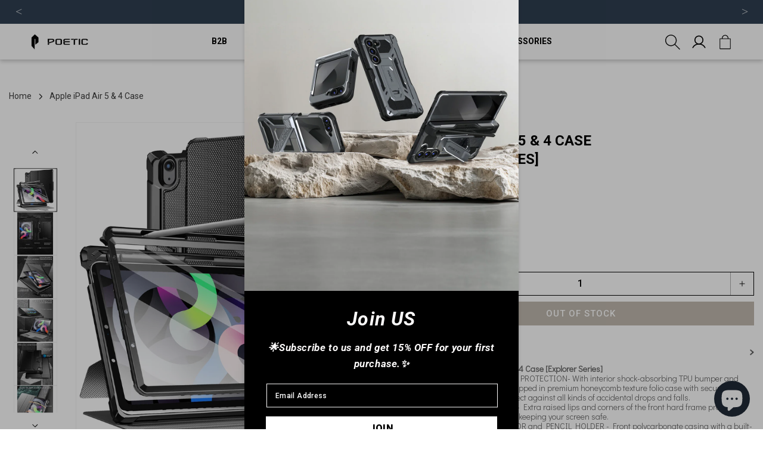

--- FILE ---
content_type: text/html; charset=utf-8
request_url: https://www.poeticcases.com/products/2022-apple-ipad-air-5-ipad-air-4-case
body_size: 51006
content:
<!doctype html>
<html class="no-js" lang="en">
  <head>
  
    <!-- Google tag (gtag.js) -->
    <script async src="https://www.googletagmanager.com/gtag/js?id=G-DSG1QV929W"></script>
    <script>
      window.dataLayer = window.dataLayer || [];
      function gtag(){dataLayer.push(arguments);}
      gtag('js', new Date());
    
      gtag('config', 'G-DSG1QV929W');
    </script>
    

    <meta charset="utf-8">
    <meta http-equiv="X-UA-Compatible" content="IE=edge">
    <meta name="viewport" content="width=device-width, initial-scale=1.0, maximum-scale=1.0, user-scalable=no" />
    <meta name="theme-color" content="">
    <link rel="canonical" href="https://www.poeticcases.com/products/2022-apple-ipad-air-5-ipad-air-4-case">
    <link rel="preconnect" href="https://cdn.shopify.com" crossorigin><link rel="icon" type="image/png" href="//www.poeticcases.com/cdn/shop/files/35_x_35.png?crop=center&height=32&v=1670851302&width=32"><link rel="preconnect" href="https://fonts.shopifycdn.com" crossorigin><title>
      Apple iPad Air 5 &amp; 4 Case
 &ndash; Poetic Cases</title>

    
      <meta name="description" content="2022 Apple iPad Air 5 &amp;amp; iPad Air 4 Case [Explorer Series] 360 DEGREE TRIPLE LAYERS PROTECTION- With interior shock-absorbing TPU bumper and built-in screen protector. Wrapped in premium honeycomb texture folio case with secure magnetic wrap closure. Protect against all kinds of accidental drops and falls. SAFE SCRE">
    

    

<meta property="og:site_name" content="Poetic Cases">
<meta property="og:url" content="https://www.poeticcases.com/products/2022-apple-ipad-air-5-ipad-air-4-case">
<meta property="og:title" content="Apple iPad Air 5 &amp; 4 Case">
<meta property="og:type" content="product">
<meta property="og:description" content="2022 Apple iPad Air 5 &amp;amp; iPad Air 4 Case [Explorer Series] 360 DEGREE TRIPLE LAYERS PROTECTION- With interior shock-absorbing TPU bumper and built-in screen protector. Wrapped in premium honeycomb texture folio case with secure magnetic wrap closure. Protect against all kinds of accidental drops and falls. SAFE SCRE"><meta property="og:image" content="http://www.poeticcases.com/cdn/shop/products/iPadAir4-Explorer-Black-1.jpg?v=1744325208">
  <meta property="og:image:secure_url" content="https://www.poeticcases.com/cdn/shop/products/iPadAir4-Explorer-Black-1.jpg?v=1744325208">
  <meta property="og:image:width" content="1600">
  <meta property="og:image:height" content="1728"><meta property="og:price:amount" content="15.95">
  <meta property="og:price:currency" content="USD"><meta name="twitter:site" content="@PoeticCases"><meta name="twitter:card" content="summary_large_image">
<meta name="twitter:title" content="Apple iPad Air 5 &amp; 4 Case">
<meta name="twitter:description" content="2022 Apple iPad Air 5 &amp;amp; iPad Air 4 Case [Explorer Series] 360 DEGREE TRIPLE LAYERS PROTECTION- With interior shock-absorbing TPU bumper and built-in screen protector. Wrapped in premium honeycomb texture folio case with secure magnetic wrap closure. Protect against all kinds of accidental drops and falls. SAFE SCRE">


    <script src="//www.poeticcases.com/cdn/shop/t/77/assets/global.js?v=178484558535028088751737002147" defer="defer"></script>
    <script>window.performance && window.performance.mark && window.performance.mark('shopify.content_for_header.start');</script><meta name="google-site-verification" content="gvAnF-r4KGzLZT_fwazzfI9MWugg3M-Hq8JWuNuKyYU">
<meta name="facebook-domain-verification" content="iko7kjl37yng4tuo8sal8s1ny7z6cj">
<meta id="shopify-digital-wallet" name="shopify-digital-wallet" content="/17083323/digital_wallets/dialog">
<meta name="shopify-checkout-api-token" content="3d156727cba2cb900c024b0a15be9a34">
<meta id="in-context-paypal-metadata" data-shop-id="17083323" data-venmo-supported="false" data-environment="production" data-locale="en_US" data-paypal-v4="true" data-currency="USD">
<link rel="alternate" type="application/json+oembed" href="https://www.poeticcases.com/products/2022-apple-ipad-air-5-ipad-air-4-case.oembed">
<script async="async" src="/checkouts/internal/preloads.js?locale=en-US"></script>
<link rel="preconnect" href="https://shop.app" crossorigin="anonymous">
<script async="async" src="https://shop.app/checkouts/internal/preloads.js?locale=en-US&shop_id=17083323" crossorigin="anonymous"></script>
<script id="apple-pay-shop-capabilities" type="application/json">{"shopId":17083323,"countryCode":"US","currencyCode":"USD","merchantCapabilities":["supports3DS"],"merchantId":"gid:\/\/shopify\/Shop\/17083323","merchantName":"Poetic Cases","requiredBillingContactFields":["postalAddress","email"],"requiredShippingContactFields":["postalAddress","email"],"shippingType":"shipping","supportedNetworks":["visa","masterCard","amex","discover","elo","jcb"],"total":{"type":"pending","label":"Poetic Cases","amount":"1.00"},"shopifyPaymentsEnabled":true,"supportsSubscriptions":true}</script>
<script id="shopify-features" type="application/json">{"accessToken":"3d156727cba2cb900c024b0a15be9a34","betas":["rich-media-storefront-analytics"],"domain":"www.poeticcases.com","predictiveSearch":true,"shopId":17083323,"locale":"en"}</script>
<script>var Shopify = Shopify || {};
Shopify.shop = "poeticcases.myshopify.com";
Shopify.locale = "en";
Shopify.currency = {"active":"USD","rate":"1.0"};
Shopify.country = "US";
Shopify.theme = {"name":"Poeticcases | Swatch Setup | 16-01-2025","id":148118143226,"schema_name":"Dawn","schema_version":"7.0.0","theme_store_id":887,"role":"main"};
Shopify.theme.handle = "null";
Shopify.theme.style = {"id":null,"handle":null};
Shopify.cdnHost = "www.poeticcases.com/cdn";
Shopify.routes = Shopify.routes || {};
Shopify.routes.root = "/";</script>
<script type="module">!function(o){(o.Shopify=o.Shopify||{}).modules=!0}(window);</script>
<script>!function(o){function n(){var o=[];function n(){o.push(Array.prototype.slice.apply(arguments))}return n.q=o,n}var t=o.Shopify=o.Shopify||{};t.loadFeatures=n(),t.autoloadFeatures=n()}(window);</script>
<script>
  window.ShopifyPay = window.ShopifyPay || {};
  window.ShopifyPay.apiHost = "shop.app\/pay";
  window.ShopifyPay.redirectState = null;
</script>
<script id="shop-js-analytics" type="application/json">{"pageType":"product"}</script>
<script defer="defer" async type="module" src="//www.poeticcases.com/cdn/shopifycloud/shop-js/modules/v2/client.init-shop-cart-sync_BdyHc3Nr.en.esm.js"></script>
<script defer="defer" async type="module" src="//www.poeticcases.com/cdn/shopifycloud/shop-js/modules/v2/chunk.common_Daul8nwZ.esm.js"></script>
<script type="module">
  await import("//www.poeticcases.com/cdn/shopifycloud/shop-js/modules/v2/client.init-shop-cart-sync_BdyHc3Nr.en.esm.js");
await import("//www.poeticcases.com/cdn/shopifycloud/shop-js/modules/v2/chunk.common_Daul8nwZ.esm.js");

  window.Shopify.SignInWithShop?.initShopCartSync?.({"fedCMEnabled":true,"windoidEnabled":true});

</script>
<script>
  window.Shopify = window.Shopify || {};
  if (!window.Shopify.featureAssets) window.Shopify.featureAssets = {};
  window.Shopify.featureAssets['shop-js'] = {"shop-cart-sync":["modules/v2/client.shop-cart-sync_QYOiDySF.en.esm.js","modules/v2/chunk.common_Daul8nwZ.esm.js"],"init-fed-cm":["modules/v2/client.init-fed-cm_DchLp9rc.en.esm.js","modules/v2/chunk.common_Daul8nwZ.esm.js"],"shop-button":["modules/v2/client.shop-button_OV7bAJc5.en.esm.js","modules/v2/chunk.common_Daul8nwZ.esm.js"],"init-windoid":["modules/v2/client.init-windoid_DwxFKQ8e.en.esm.js","modules/v2/chunk.common_Daul8nwZ.esm.js"],"shop-cash-offers":["modules/v2/client.shop-cash-offers_DWtL6Bq3.en.esm.js","modules/v2/chunk.common_Daul8nwZ.esm.js","modules/v2/chunk.modal_CQq8HTM6.esm.js"],"shop-toast-manager":["modules/v2/client.shop-toast-manager_CX9r1SjA.en.esm.js","modules/v2/chunk.common_Daul8nwZ.esm.js"],"init-shop-email-lookup-coordinator":["modules/v2/client.init-shop-email-lookup-coordinator_UhKnw74l.en.esm.js","modules/v2/chunk.common_Daul8nwZ.esm.js"],"pay-button":["modules/v2/client.pay-button_DzxNnLDY.en.esm.js","modules/v2/chunk.common_Daul8nwZ.esm.js"],"avatar":["modules/v2/client.avatar_BTnouDA3.en.esm.js"],"init-shop-cart-sync":["modules/v2/client.init-shop-cart-sync_BdyHc3Nr.en.esm.js","modules/v2/chunk.common_Daul8nwZ.esm.js"],"shop-login-button":["modules/v2/client.shop-login-button_D8B466_1.en.esm.js","modules/v2/chunk.common_Daul8nwZ.esm.js","modules/v2/chunk.modal_CQq8HTM6.esm.js"],"init-customer-accounts-sign-up":["modules/v2/client.init-customer-accounts-sign-up_C8fpPm4i.en.esm.js","modules/v2/client.shop-login-button_D8B466_1.en.esm.js","modules/v2/chunk.common_Daul8nwZ.esm.js","modules/v2/chunk.modal_CQq8HTM6.esm.js"],"init-shop-for-new-customer-accounts":["modules/v2/client.init-shop-for-new-customer-accounts_CVTO0Ztu.en.esm.js","modules/v2/client.shop-login-button_D8B466_1.en.esm.js","modules/v2/chunk.common_Daul8nwZ.esm.js","modules/v2/chunk.modal_CQq8HTM6.esm.js"],"init-customer-accounts":["modules/v2/client.init-customer-accounts_dRgKMfrE.en.esm.js","modules/v2/client.shop-login-button_D8B466_1.en.esm.js","modules/v2/chunk.common_Daul8nwZ.esm.js","modules/v2/chunk.modal_CQq8HTM6.esm.js"],"shop-follow-button":["modules/v2/client.shop-follow-button_CkZpjEct.en.esm.js","modules/v2/chunk.common_Daul8nwZ.esm.js","modules/v2/chunk.modal_CQq8HTM6.esm.js"],"lead-capture":["modules/v2/client.lead-capture_BntHBhfp.en.esm.js","modules/v2/chunk.common_Daul8nwZ.esm.js","modules/v2/chunk.modal_CQq8HTM6.esm.js"],"checkout-modal":["modules/v2/client.checkout-modal_CfxcYbTm.en.esm.js","modules/v2/chunk.common_Daul8nwZ.esm.js","modules/v2/chunk.modal_CQq8HTM6.esm.js"],"shop-login":["modules/v2/client.shop-login_Da4GZ2H6.en.esm.js","modules/v2/chunk.common_Daul8nwZ.esm.js","modules/v2/chunk.modal_CQq8HTM6.esm.js"],"payment-terms":["modules/v2/client.payment-terms_MV4M3zvL.en.esm.js","modules/v2/chunk.common_Daul8nwZ.esm.js","modules/v2/chunk.modal_CQq8HTM6.esm.js"]};
</script>
<script>(function() {
  var isLoaded = false;
  function asyncLoad() {
    if (isLoaded) return;
    isLoaded = true;
    var urls = ["https:\/\/cdn.getcarro.com\/script-tags\/all\/050820094100.js?shop=poeticcases.myshopify.com","https:\/\/cdn.nfcube.com\/8d4f7c6163a58a7a66d6c52952580f2b.js?shop=poeticcases.myshopify.com","https:\/\/cdn.opinew.com\/js\/opinew-active.js?shop=poeticcases.myshopify.com"];
    for (var i = 0; i < urls.length; i++) {
      var s = document.createElement('script');
      s.type = 'text/javascript';
      s.async = true;
      s.src = urls[i];
      var x = document.getElementsByTagName('script')[0];
      x.parentNode.insertBefore(s, x);
    }
  };
  if(window.attachEvent) {
    window.attachEvent('onload', asyncLoad);
  } else {
    window.addEventListener('load', asyncLoad, false);
  }
})();</script>
<script id="__st">var __st={"a":17083323,"offset":-28800,"reqid":"f4ee7707-f777-4034-bf89-7655b351a984-1768968872","pageurl":"www.poeticcases.com\/products\/2022-apple-ipad-air-5-ipad-air-4-case","u":"b7cadba57468","p":"product","rtyp":"product","rid":4840442200141};</script>
<script>window.ShopifyPaypalV4VisibilityTracking = true;</script>
<script id="captcha-bootstrap">!function(){'use strict';const t='contact',e='account',n='new_comment',o=[[t,t],['blogs',n],['comments',n],[t,'customer']],c=[[e,'customer_login'],[e,'guest_login'],[e,'recover_customer_password'],[e,'create_customer']],r=t=>t.map((([t,e])=>`form[action*='/${t}']:not([data-nocaptcha='true']) input[name='form_type'][value='${e}']`)).join(','),a=t=>()=>t?[...document.querySelectorAll(t)].map((t=>t.form)):[];function s(){const t=[...o],e=r(t);return a(e)}const i='password',u='form_key',d=['recaptcha-v3-token','g-recaptcha-response','h-captcha-response',i],f=()=>{try{return window.sessionStorage}catch{return}},m='__shopify_v',_=t=>t.elements[u];function p(t,e,n=!1){try{const o=window.sessionStorage,c=JSON.parse(o.getItem(e)),{data:r}=function(t){const{data:e,action:n}=t;return t[m]||n?{data:e,action:n}:{data:t,action:n}}(c);for(const[e,n]of Object.entries(r))t.elements[e]&&(t.elements[e].value=n);n&&o.removeItem(e)}catch(o){console.error('form repopulation failed',{error:o})}}const l='form_type',E='cptcha';function T(t){t.dataset[E]=!0}const w=window,h=w.document,L='Shopify',v='ce_forms',y='captcha';let A=!1;((t,e)=>{const n=(g='f06e6c50-85a8-45c8-87d0-21a2b65856fe',I='https://cdn.shopify.com/shopifycloud/storefront-forms-hcaptcha/ce_storefront_forms_captcha_hcaptcha.v1.5.2.iife.js',D={infoText:'Protected by hCaptcha',privacyText:'Privacy',termsText:'Terms'},(t,e,n)=>{const o=w[L][v],c=o.bindForm;if(c)return c(t,g,e,D).then(n);var r;o.q.push([[t,g,e,D],n]),r=I,A||(h.body.append(Object.assign(h.createElement('script'),{id:'captcha-provider',async:!0,src:r})),A=!0)});var g,I,D;w[L]=w[L]||{},w[L][v]=w[L][v]||{},w[L][v].q=[],w[L][y]=w[L][y]||{},w[L][y].protect=function(t,e){n(t,void 0,e),T(t)},Object.freeze(w[L][y]),function(t,e,n,w,h,L){const[v,y,A,g]=function(t,e,n){const i=e?o:[],u=t?c:[],d=[...i,...u],f=r(d),m=r(i),_=r(d.filter((([t,e])=>n.includes(e))));return[a(f),a(m),a(_),s()]}(w,h,L),I=t=>{const e=t.target;return e instanceof HTMLFormElement?e:e&&e.form},D=t=>v().includes(t);t.addEventListener('submit',(t=>{const e=I(t);if(!e)return;const n=D(e)&&!e.dataset.hcaptchaBound&&!e.dataset.recaptchaBound,o=_(e),c=g().includes(e)&&(!o||!o.value);(n||c)&&t.preventDefault(),c&&!n&&(function(t){try{if(!f())return;!function(t){const e=f();if(!e)return;const n=_(t);if(!n)return;const o=n.value;o&&e.removeItem(o)}(t);const e=Array.from(Array(32),(()=>Math.random().toString(36)[2])).join('');!function(t,e){_(t)||t.append(Object.assign(document.createElement('input'),{type:'hidden',name:u})),t.elements[u].value=e}(t,e),function(t,e){const n=f();if(!n)return;const o=[...t.querySelectorAll(`input[type='${i}']`)].map((({name:t})=>t)),c=[...d,...o],r={};for(const[a,s]of new FormData(t).entries())c.includes(a)||(r[a]=s);n.setItem(e,JSON.stringify({[m]:1,action:t.action,data:r}))}(t,e)}catch(e){console.error('failed to persist form',e)}}(e),e.submit())}));const S=(t,e)=>{t&&!t.dataset[E]&&(n(t,e.some((e=>e===t))),T(t))};for(const o of['focusin','change'])t.addEventListener(o,(t=>{const e=I(t);D(e)&&S(e,y())}));const B=e.get('form_key'),M=e.get(l),P=B&&M;t.addEventListener('DOMContentLoaded',(()=>{const t=y();if(P)for(const e of t)e.elements[l].value===M&&p(e,B);[...new Set([...A(),...v().filter((t=>'true'===t.dataset.shopifyCaptcha))])].forEach((e=>S(e,t)))}))}(h,new URLSearchParams(w.location.search),n,t,e,['guest_login'])})(!0,!0)}();</script>
<script integrity="sha256-4kQ18oKyAcykRKYeNunJcIwy7WH5gtpwJnB7kiuLZ1E=" data-source-attribution="shopify.loadfeatures" defer="defer" src="//www.poeticcases.com/cdn/shopifycloud/storefront/assets/storefront/load_feature-a0a9edcb.js" crossorigin="anonymous"></script>
<script crossorigin="anonymous" defer="defer" src="//www.poeticcases.com/cdn/shopifycloud/storefront/assets/shopify_pay/storefront-65b4c6d7.js?v=20250812"></script>
<script data-source-attribution="shopify.dynamic_checkout.dynamic.init">var Shopify=Shopify||{};Shopify.PaymentButton=Shopify.PaymentButton||{isStorefrontPortableWallets:!0,init:function(){window.Shopify.PaymentButton.init=function(){};var t=document.createElement("script");t.src="https://www.poeticcases.com/cdn/shopifycloud/portable-wallets/latest/portable-wallets.en.js",t.type="module",document.head.appendChild(t)}};
</script>
<script data-source-attribution="shopify.dynamic_checkout.buyer_consent">
  function portableWalletsHideBuyerConsent(e){var t=document.getElementById("shopify-buyer-consent"),n=document.getElementById("shopify-subscription-policy-button");t&&n&&(t.classList.add("hidden"),t.setAttribute("aria-hidden","true"),n.removeEventListener("click",e))}function portableWalletsShowBuyerConsent(e){var t=document.getElementById("shopify-buyer-consent"),n=document.getElementById("shopify-subscription-policy-button");t&&n&&(t.classList.remove("hidden"),t.removeAttribute("aria-hidden"),n.addEventListener("click",e))}window.Shopify?.PaymentButton&&(window.Shopify.PaymentButton.hideBuyerConsent=portableWalletsHideBuyerConsent,window.Shopify.PaymentButton.showBuyerConsent=portableWalletsShowBuyerConsent);
</script>
<script data-source-attribution="shopify.dynamic_checkout.cart.bootstrap">document.addEventListener("DOMContentLoaded",(function(){function t(){return document.querySelector("shopify-accelerated-checkout-cart, shopify-accelerated-checkout")}if(t())Shopify.PaymentButton.init();else{new MutationObserver((function(e,n){t()&&(Shopify.PaymentButton.init(),n.disconnect())})).observe(document.body,{childList:!0,subtree:!0})}}));
</script>
<link id="shopify-accelerated-checkout-styles" rel="stylesheet" media="screen" href="https://www.poeticcases.com/cdn/shopifycloud/portable-wallets/latest/accelerated-checkout-backwards-compat.css" crossorigin="anonymous">
<style id="shopify-accelerated-checkout-cart">
        #shopify-buyer-consent {
  margin-top: 1em;
  display: inline-block;
  width: 100%;
}

#shopify-buyer-consent.hidden {
  display: none;
}

#shopify-subscription-policy-button {
  background: none;
  border: none;
  padding: 0;
  text-decoration: underline;
  font-size: inherit;
  cursor: pointer;
}

#shopify-subscription-policy-button::before {
  box-shadow: none;
}

      </style>
<script id="sections-script" data-sections="header,footer" defer="defer" src="//www.poeticcases.com/cdn/shop/t/77/compiled_assets/scripts.js?v=12459"></script>
<script>window.performance && window.performance.mark && window.performance.mark('shopify.content_for_header.end');</script>


    <style data-shopify>
      @font-face {
  font-family: Roboto;
  font-weight: 400;
  font-style: normal;
  font-display: swap;
  src: url("//www.poeticcases.com/cdn/fonts/roboto/roboto_n4.2019d890f07b1852f56ce63ba45b2db45d852cba.woff2") format("woff2"),
       url("//www.poeticcases.com/cdn/fonts/roboto/roboto_n4.238690e0007583582327135619c5f7971652fa9d.woff") format("woff");
}

      @font-face {
  font-family: Roboto;
  font-weight: 700;
  font-style: normal;
  font-display: swap;
  src: url("//www.poeticcases.com/cdn/fonts/roboto/roboto_n7.f38007a10afbbde8976c4056bfe890710d51dec2.woff2") format("woff2"),
       url("//www.poeticcases.com/cdn/fonts/roboto/roboto_n7.94bfdd3e80c7be00e128703d245c207769d763f9.woff") format("woff");
}

      @font-face {
  font-family: Roboto;
  font-weight: 400;
  font-style: italic;
  font-display: swap;
  src: url("//www.poeticcases.com/cdn/fonts/roboto/roboto_i4.57ce898ccda22ee84f49e6b57ae302250655e2d4.woff2") format("woff2"),
       url("//www.poeticcases.com/cdn/fonts/roboto/roboto_i4.b21f3bd061cbcb83b824ae8c7671a82587b264bf.woff") format("woff");
}

      @font-face {
  font-family: Roboto;
  font-weight: 700;
  font-style: italic;
  font-display: swap;
  src: url("//www.poeticcases.com/cdn/fonts/roboto/roboto_i7.7ccaf9410746f2c53340607c42c43f90a9005937.woff2") format("woff2"),
       url("//www.poeticcases.com/cdn/fonts/roboto/roboto_i7.49ec21cdd7148292bffea74c62c0df6e93551516.woff") format("woff");
}

      @font-face {
  font-family: Roboto;
  font-weight: 400;
  font-style: normal;
  font-display: swap;
  src: url("//www.poeticcases.com/cdn/fonts/roboto/roboto_n4.2019d890f07b1852f56ce63ba45b2db45d852cba.woff2") format("woff2"),
       url("//www.poeticcases.com/cdn/fonts/roboto/roboto_n4.238690e0007583582327135619c5f7971652fa9d.woff") format("woff");
}


      :root {
        --font-body-family: Roboto, sans-serif;
        --font-body-style: normal;
        --font-body-weight: 400;
        --font-body-weight-bold: 700;

        --font-heading-family: Roboto, sans-serif;
        --font-heading-style: normal;
        --font-heading-weight: 400;

        --font-body-scale: 1.0;
        --font-heading-scale: 1.0;

        --color-base-text: 18, 18, 18;
        --color-shadow: 18, 18, 18;
        --color-base-background-1: 255, 255, 255;
        --color-base-background-2: 247, 247, 247;
        --color-base-solid-button-labels: 255, 255, 255;
        --color-base-outline-button-labels: 18, 18, 18;
        --color-base-accent-1: 0, 0, 0;
        --color-base-accent-2: 247, 247, 247;
        --payment-terms-background-color: #ffffff;

        --gradient-base-background-1: #ffffff;
        --gradient-base-background-2: #f7f7f7;
        --gradient-base-accent-1: #000000;
        --gradient-base-accent-2: #f7f7f7;

        --media-padding: px;
        --media-border-opacity: 0.05;
        --media-border-width: 1px;
        --media-radius: 0px;
        --media-shadow-opacity: 0.0;
        --media-shadow-horizontal-offset: 0px;
        --media-shadow-vertical-offset: 4px;
        --media-shadow-blur-radius: 5px;
        --media-shadow-visible: 0;

        --page-width: 180rem;
        --page-width-margin: 0rem;

        --product-card-image-padding: 0.0rem;
        --product-card-corner-radius: 0.0rem;
        --product-card-text-alignment: left;
        --product-card-border-width: 0.0rem;
        --product-card-border-opacity: 0.1;
        --product-card-shadow-opacity: 0.0;
        --product-card-shadow-visible: 0;
        --product-card-shadow-horizontal-offset: 0.0rem;
        --product-card-shadow-vertical-offset: 0.4rem;
        --product-card-shadow-blur-radius: 0.5rem;

        --collection-card-image-padding: 0.0rem;
        --collection-card-corner-radius: 0.0rem;
        --collection-card-text-alignment: left;
        --collection-card-border-width: 0.0rem;
        --collection-card-border-opacity: 0.1;
        --collection-card-shadow-opacity: 0.0;
        --collection-card-shadow-visible: 0;
        --collection-card-shadow-horizontal-offset: 0.0rem;
        --collection-card-shadow-vertical-offset: 0.4rem;
        --collection-card-shadow-blur-radius: 0.5rem;

        --blog-card-image-padding: 0.0rem;
        --blog-card-corner-radius: 0.0rem;
        --blog-card-text-alignment: left;
        --blog-card-border-width: 0.0rem;
        --blog-card-border-opacity: 0.1;
        --blog-card-shadow-opacity: 0.0;
        --blog-card-shadow-visible: 0;
        --blog-card-shadow-horizontal-offset: 0.0rem;
        --blog-card-shadow-vertical-offset: 0.4rem;
        --blog-card-shadow-blur-radius: 0.5rem;

        --badge-corner-radius: 4.0rem;

        --popup-border-width: 1px;
        --popup-border-opacity: 0.1;
        --popup-corner-radius: 0px;
        --popup-shadow-opacity: 0.0;
        --popup-shadow-horizontal-offset: 0px;
        --popup-shadow-vertical-offset: 4px;
        --popup-shadow-blur-radius: 5px;

        --drawer-border-width: 1px;
        --drawer-border-opacity: 0.1;
        --drawer-shadow-opacity: 0.0;
        --drawer-shadow-horizontal-offset: 0px;
        --drawer-shadow-vertical-offset: 4px;
        --drawer-shadow-blur-radius: 5px;

        --spacing-sections-desktop: 0px;
        --spacing-sections-mobile: 0px;

        --grid-desktop-vertical-spacing: 32px;
        --grid-desktop-horizontal-spacing: 24px;
        --grid-mobile-vertical-spacing: 16px;
        --grid-mobile-horizontal-spacing: 12px;

        --text-boxes-border-opacity: 0.1;
        --text-boxes-border-width: 0px;
        --text-boxes-radius: 0px;
        --text-boxes-shadow-opacity: 0.0;
        --text-boxes-shadow-visible: 0;
        --text-boxes-shadow-horizontal-offset: 0px;
        --text-boxes-shadow-vertical-offset: 4px;
        --text-boxes-shadow-blur-radius: 5px;

        --buttons-radius: 0px;
        --buttons-radius-outset: 0px;
        --buttons-border-width: 1px;
        --buttons-border-opacity: 1.0;
        --buttons-shadow-opacity: 0.0;
        --buttons-shadow-visible: 0;
        --buttons-shadow-horizontal-offset: 0px;
        --buttons-shadow-vertical-offset: 4px;
        --buttons-shadow-blur-radius: 5px;
        --buttons-border-offset: 0px;

        --inputs-radius: 0px;
        --inputs-border-width: 1px;
        --inputs-border-opacity: 0.55;
        --inputs-shadow-opacity: 0.0;
        --inputs-shadow-horizontal-offset: 0px;
        --inputs-margin-offset: 0px;
        --inputs-shadow-vertical-offset: 4px;
        --inputs-shadow-blur-radius: 5px;
        --inputs-radius-outset: 0px;

        --variant-pills-radius: 40px;
        --variant-pills-border-width: 1px;
        --variant-pills-border-opacity: 0.55;
        --variant-pills-shadow-opacity: 0.0;
        --variant-pills-shadow-horizontal-offset: 0px;
        --variant-pills-shadow-vertical-offset: 4px;
        --variant-pills-shadow-blur-radius: 5px;
      }

      *,
      *::before,
      *::after {
        box-sizing: inherit;
      }

      html {
        box-sizing: border-box;
        font-size: calc(var(--font-body-scale) * 62.5%);
        height: 100%;
      }

      body {
        display: grid;
        grid-template-rows: auto auto 1fr auto;
        grid-template-columns: 100%;
        /*min-height: 100%;*/
        margin: 0;
        font-size: 1.5rem;
        letter-spacing: 0.06rem;
        line-height: calc(1 + 0.8 / var(--font-body-scale));
        font-family: var(--font-body-family);
        font-style: var(--font-body-style);
        font-weight: var(--font-body-weight);
      }

      @media screen and (min-width: 750px) {
        body {
          font-size: 1.6rem;
        }
      }
    </style> 

    <link href="https://fonts.googleapis.com/css2?family=Roboto:ital,wght@0,100;0,300;0,400;0,500;0,700;0,900;1,500&display=swap" rel="stylesheet">
    <link href="https://use.fontawesome.com/releases/v5.8.1/css/all.css" rel="stylesheet">
    <link href="https://fonts.googleapis.com/css2?family=Didact+Gothic&display=swap" rel="stylesheet">  
    <link rel="stylesheet" type="text/css" href="//cdn.jsdelivr.net/npm/slick-carousel@1.8.1/slick/slick.css"/>
    <link rel="stylesheet" type="text/css" href="//kenwheeler.github.io/slick/slick/slick-theme.css"/>
    <link href="//www.poeticcases.com/cdn/shop/t/77/assets/base.css?v=106997162017984916431737002147" rel="stylesheet" type="text/css" media="all" />
    <link href="//www.poeticcases.com/cdn/shop/t/77/assets/bootstrap.min.css?v=66673079002534748321737002147" rel="stylesheet" type="text/css" media="all" />
    <link href="//www.poeticcases.com/cdn/shop/t/77/assets/style.css?v=92854502951785535151738041037" rel="stylesheet" type="text/css" media="all" />
<link rel="preload" as="font" href="//www.poeticcases.com/cdn/fonts/roboto/roboto_n4.2019d890f07b1852f56ce63ba45b2db45d852cba.woff2" type="font/woff2" crossorigin><link rel="preload" as="font" href="//www.poeticcases.com/cdn/fonts/roboto/roboto_n4.2019d890f07b1852f56ce63ba45b2db45d852cba.woff2" type="font/woff2" crossorigin><link rel="stylesheet" href="//www.poeticcases.com/cdn/shop/t/77/assets/component-predictive-search.css?v=83512081251802922551737002147" media="print" onload="this.media='all'"><script>document.documentElement.className = document.documentElement.className.replace('no-js', 'js');
    if (Shopify.designMode) {
      document.documentElement.classList.add('shopify-design-mode');
    }
    </script>

    <script src="https://ajax.googleapis.com/ajax/libs/jquery/3.5.1/jquery.min.js"></script>
    <script src="https://code.jquery.com/ui/1.11.4/jquery-ui.js" defer="defer"></script>
    <script type="text/javascript" src="//cdn.jsdelivr.net/npm/slick-carousel@1.8.1/slick/slick.min.js"></script>
    
    <script src="https://cdn.younet.network/main.js"></script>
    <script>
      function maxQuantityFunction(){
        const quantityInputs = document.querySelectorAll(".quantity__input");
        quantityInputs.forEach(input => {
          if (input.hasAttribute("max")) { // Check if the max attribute exists
            const max = parseInt(input.max, 10);
      
            input.addEventListener("input", () => {
              if (parseInt(input.value, 10) > max) {
                input.value = max; // Reset value to max if it exceeds the limit
              }
            });
          }
        });
      }
      document.addEventListener("DOMContentLoaded", () => {
        // Function to check and enforce max values on all inputs
        const enforceMaxValuesOnLoad = () => {
          const quantityInputsD = document.querySelectorAll(".quantity__input");
          quantityInputsD.forEach(input => {
            if (input.hasAttribute("max")) { // Check if the input has a max attribute
              const max = parseInt(input.max, 10);
              if (parseInt(input.value, 10) > max) {
                input.value = max; // Set value to max if it exceeds the limit
                input.dispatchEvent(new Event("input", { bubbles: true })); // Triggers 'input' listeners
                input.dispatchEvent(new Event("change", { bubbles: true })); // Triggers 'change' listeners
              }
            }
          });
        };
        // Run the enforcement function on page load
        enforceMaxValuesOnLoad();
      });
    </script>
<!-- BEGIN app block: shopify://apps/opinew-reviews/blocks/global/e1d8e0dc-17ff-4e4a-8a8a-1e73c8ef8676 --><link rel="preload" href="https://cdn.opinew.com/styles/opw-icons/style.css" as="style" onload="this.onload=null;this.rel='stylesheet'">
<noscript><link rel="stylesheet" href="https://cdn.opinew.com/styles/opw-icons/style.css"></noscript>
<style id='opinew_product_plugin_css'>
    .opinew-stars-plugin-product .opinew-star-plugin-inside .stars-color, 
    .opinew-stars-plugin-product .stars-color, 
    .stars-color {
        color:#000000E8 !important;
    }
    .opinew-stars-plugin-link {
        cursor: pointer;
    }
    .opinew-no-reviews-stars-plugin:hover {
        color: #C45500;
    }
    
    .opw-widget-wrapper-default {
        max-width: 1200px;
        margin: 0 auto;
    }
    
            #opinew-stars-plugin-product {
                text-align:left;
            }
            
            .opinew-stars-plugin-product-list {
                text-align:left;
            }
            
        .opinew-list-stars-disable {
            display:none;
        }
        .opinew-product-page-stars-disable {
            display:none;
        }
         .opinew-star-plugin-inside i.opw-noci:empty{display:inherit!important}#opinew_all_reviews_plugin_app:empty,#opinew_badge_plugin_app:empty,#opinew_carousel_plugin_app:empty,#opinew_product_floating_widget:empty,#opinew_product_plugin_app:empty,#opinew_review_request_app:empty,.opinew-all-reviews-plugin-dynamic:empty,.opinew-badge-plugin-dynamic:empty,.opinew-carousel-plugin-dynamic:empty,.opinew-product-plugin-dynamic:empty,.opinew-review-request-dynamic:empty,.opw-dynamic-stars-collection:empty,.opw-dynamic-stars:empty{display:block!important} </style>
<meta id='opinew_config_container' data-opwconfig='{&quot;server_url&quot;: &quot;https://api.opinew.com&quot;, &quot;shop&quot;: {&quot;id&quot;: 192869, &quot;name&quot;: &quot;Poetic Cases&quot;, &quot;public_api_key&quot;: &quot;JS5TCYADUMGOVZ2TTE42&quot;, &quot;logo_url&quot;: null}, &quot;permissions&quot;: {&quot;no_branding&quot;: true, &quot;up_to3_photos&quot;: true, &quot;up_to5_photos&quot;: false, &quot;q_and_a&quot;: true, &quot;video_reviews&quot;: true, &quot;optimised_images&quot;: true, &quot;link_shops_single&quot;: false, &quot;link_shops_double&quot;: false, &quot;link_shops_unlimited&quot;: false, &quot;bazaarvoice_integration&quot;: false}, &quot;review_publishing&quot;: &quot;email&quot;, &quot;badge_shop_reviews_link&quot;: &quot;https://api.opinew.com/shop-reviews/192869&quot;, &quot;stars_color_product_and_collections&quot;: &quot;#000000E8&quot;, &quot;theme_transparent_color&quot;: &quot;initial&quot;, &quot;navbar_color&quot;: &quot;#232323&quot;, &quot;questions_and_answers_active&quot;: false, &quot;number_reviews_per_page&quot;: 4, &quot;show_customer_images_section&quot;: true, &quot;display_stars_if_no_reviews&quot;: false, &quot;stars_alignment_product_page&quot;: &quot;left&quot;, &quot;stars_alignment_product_page_mobile&quot;: &quot;center&quot;, &quot;stars_alignment_collections&quot;: &quot;left&quot;, &quot;stars_alignment_collections_mobile&quot;: &quot;center&quot;, &quot;badge_stars_color&quot;: &quot;#000000E8&quot;, &quot;badge_border_color&quot;: &quot;#dae1e7&quot;, &quot;badge_background_color&quot;: &quot;#ffffff&quot;, &quot;badge_text_color&quot;: &quot;#3d4852&quot;, &quot;badge_secondary_text_color&quot;: &quot;#606f7b&quot;, &quot;carousel_theme_style&quot;: &quot;card&quot;, &quot;carousel_stars_color&quot;: &quot;#000000E8&quot;, &quot;carousel_border_color&quot;: &quot;#c5c5c5&quot;, &quot;carousel_background_color&quot;: &quot;#ffffff00&quot;, &quot;carousel_controls_color&quot;: &quot;#5a5a5a&quot;, &quot;carousel_verified_badge_color&quot;: &quot;#AEAEAE&quot;, &quot;carousel_text_color&quot;: &quot;#3d4852&quot;, &quot;carousel_secondary_text_color&quot;: &quot;#606f7b&quot;, &quot;carousel_product_name_color&quot;: &quot;#3d4852&quot;, &quot;carousel_widget_show_dates&quot;: true, &quot;carousel_border_active&quot;: false, &quot;carousel_auto_scroll&quot;: false, &quot;carousel_show_product_name&quot;: false, &quot;carousel_featured_reviews&quot;: [], &quot;display_widget_if_no_reviews&quot;: true, &quot;show_country_and_foreign_reviews&quot;: false, &quot;show_full_customer_names&quot;: false, &quot;custom_header_url&quot;: null, &quot;custom_card_url&quot;: null, &quot;custom_gallery_url&quot;: null, &quot;default_sorting&quot;: &quot;recent&quot;, &quot;enable_widget_review_search&quot;: false, &quot;center_stars_mobile&quot;: false, &quot;center_stars_mobile_breakpoint&quot;: &quot;1000px&quot;, &quot;ab_test_active&quot;: false, &quot;request_form_stars_color&quot;: &quot;#000000E8&quot;, &quot;request_form_image_url&quot;: null, &quot;request_form_custom_css&quot;: null, &quot;request_form_show_ratings&quot;: null, &quot;request_form_display_shop_logo&quot;: null, &quot;request_form_display_product_image&quot;: null, &quot;request_form_progress_type&quot;: null, &quot;request_form_btn_color&quot;: &quot;#2f70ee&quot;, &quot;request_form_progress_bar_color&quot;: &quot;#2f70ee&quot;, &quot;request_form_background_color&quot;: &quot;#DCEBFC&quot;, &quot;request_form_card_background&quot;: &quot;#FFFFFF&quot;, &quot;can_display_photos&quot;: true, &quot;special_pagination&quot;: false, &quot;hide_review_count_widget&quot;: false, &quot;background_color&quot;: &quot;#F3F3F3&quot;, &quot;buttons_color&quot;: &quot;#ffc617&quot;, &quot;display_floating_widget&quot;: false, &quot;display_review_source&quot;: false, &quot;floating_widget_button_background_color&quot;: &quot;#000000&quot;, &quot;floating_widget_button_text_color&quot;: &quot;#ffffff&quot;, &quot;floating_widget_button_position&quot;: &quot;left&quot;, &quot;navbar_text_color&quot;: &quot;#000000&quot;, &quot;number_review_columns&quot;: 2, &quot;pagination_color&quot;: &quot;#000000&quot;, &quot;preferred_date_format&quot;: &quot;MM/dd/yyyy&quot;, &quot;preferred_language&quot;: &quot;en&quot;, &quot;review_image_max_height&quot;: &quot;450px&quot;, &quot;reviews_card_border_active&quot;: true, &quot;reviews_card_border_color&quot;: &quot;#C7C7C78F&quot;, &quot;secondary_text_color&quot;: &quot;#232323&quot;, &quot;show_large_review_image&quot;: false, &quot;show_review_images&quot;: true, &quot;show_star_bars&quot;: true, &quot;star_bars_width&quot;: &quot;300px&quot;, &quot;star_bars_width_auto&quot;: true, &quot;stars_color&quot;: &quot;#000000E8&quot;, &quot;text_color&quot;: &quot;#3d4852&quot;, &quot;verified_badge_color&quot;: &quot;#AEAEAE&quot;, &quot;widget_show_dates&quot;: true, &quot;widget_theme_style&quot;: &quot;flat&quot;, &quot;widget_top_section_style&quot;: &quot;minimal&quot;, &quot;new_widget_version&quot;: true, &quot;shop_widgets_updated&quot;: true, &quot;display_verified_badge&quot;: true, &quot;filter_sort_by_button_color&quot;: &quot;#232323&quot;, &quot;pagination_arrows_button_color&quot;: &quot;#AEAEAE&quot;, &quot;review_card_border_radius&quot;: &quot;6px&quot;, &quot;review_source_label_color&quot;: &quot;#232323&quot;, &quot;reviews_number_color&quot;: &quot;#000000&quot;, &quot;search_icon_color&quot;: &quot;#232323&quot;, &quot;search_placeholder_color&quot;: &quot;#000000&quot;, &quot;write_review_button_color&quot;: &quot;#232323&quot;, &quot;write_review_button_text_color&quot;: &quot;#ffffff&quot;, &quot;fonts&quot;: {&quot;reviews_card_main_font_size&quot;: &quot;1.4rem&quot;, &quot;reviews_card_secondary_font_size&quot;: &quot;1rem&quot;, &quot;form_headings_font_size&quot;: &quot;0.875rem&quot;, &quot;form_input_font_size&quot;: &quot;1.125rem&quot;, &quot;paginator_font_size&quot;: &quot;1.125rem&quot;, &quot;badge_average_score&quot;: &quot;2rem&quot;, &quot;badge_primary&quot;: &quot;1.25rem&quot;, &quot;badge_secondary&quot;: &quot;1rem&quot;, &quot;carousel_primary&quot;: &quot;1rem&quot;, &quot;carousel_secondary&quot;: &quot;1rem&quot;, &quot;star_summary_overall_score_font_size&quot;: &quot;2.25rem&quot;, &quot;star_summary_progress_bars_font_size&quot;: &quot;1.125rem&quot;, &quot;filters_font_size&quot;: &quot;1rem&quot;, &quot;form_post_font_size&quot;: &quot;2.25rem&quot;, &quot;navbar_buttons_font_size&quot;: &quot;1.125rem&quot;, &quot;navbar_reviews_title_font_size&quot;: &quot;1rem&quot;, &quot;qna_title_font_size&quot;: &quot;1.5rem&quot;, &quot;star_summary_reviewsnum_font_size&quot;: &quot;1.5rem&quot;}}' >
<script> 
  var OPW_PUBLIC_KEY = "JS5TCYADUMGOVZ2TTE42";
  var OPW_API_ENDPOINT = "https://api.opinew.com";
  var OPW_CHECKER_ENDPOINT = "https://shop-status.opinew.cloud";
  var OPW_BACKEND_VERSION = "25.41.1-0-ge32fade58";
</script>
<script src="https://cdn.opinew.com/shop-widgets/static/js/index.8ffabcca.js" defer></script>



<!-- END app block --><script src="https://cdn.shopify.com/extensions/e8878072-2f6b-4e89-8082-94b04320908d/inbox-1254/assets/inbox-chat-loader.js" type="text/javascript" defer="defer"></script>
<link href="https://monorail-edge.shopifysvc.com" rel="dns-prefetch">
<script>(function(){if ("sendBeacon" in navigator && "performance" in window) {try {var session_token_from_headers = performance.getEntriesByType('navigation')[0].serverTiming.find(x => x.name == '_s').description;} catch {var session_token_from_headers = undefined;}var session_cookie_matches = document.cookie.match(/_shopify_s=([^;]*)/);var session_token_from_cookie = session_cookie_matches && session_cookie_matches.length === 2 ? session_cookie_matches[1] : "";var session_token = session_token_from_headers || session_token_from_cookie || "";function handle_abandonment_event(e) {var entries = performance.getEntries().filter(function(entry) {return /monorail-edge.shopifysvc.com/.test(entry.name);});if (!window.abandonment_tracked && entries.length === 0) {window.abandonment_tracked = true;var currentMs = Date.now();var navigation_start = performance.timing.navigationStart;var payload = {shop_id: 17083323,url: window.location.href,navigation_start,duration: currentMs - navigation_start,session_token,page_type: "product"};window.navigator.sendBeacon("https://monorail-edge.shopifysvc.com/v1/produce", JSON.stringify({schema_id: "online_store_buyer_site_abandonment/1.1",payload: payload,metadata: {event_created_at_ms: currentMs,event_sent_at_ms: currentMs}}));}}window.addEventListener('pagehide', handle_abandonment_event);}}());</script>
<script id="web-pixels-manager-setup">(function e(e,d,r,n,o){if(void 0===o&&(o={}),!Boolean(null===(a=null===(i=window.Shopify)||void 0===i?void 0:i.analytics)||void 0===a?void 0:a.replayQueue)){var i,a;window.Shopify=window.Shopify||{};var t=window.Shopify;t.analytics=t.analytics||{};var s=t.analytics;s.replayQueue=[],s.publish=function(e,d,r){return s.replayQueue.push([e,d,r]),!0};try{self.performance.mark("wpm:start")}catch(e){}var l=function(){var e={modern:/Edge?\/(1{2}[4-9]|1[2-9]\d|[2-9]\d{2}|\d{4,})\.\d+(\.\d+|)|Firefox\/(1{2}[4-9]|1[2-9]\d|[2-9]\d{2}|\d{4,})\.\d+(\.\d+|)|Chrom(ium|e)\/(9{2}|\d{3,})\.\d+(\.\d+|)|(Maci|X1{2}).+ Version\/(15\.\d+|(1[6-9]|[2-9]\d|\d{3,})\.\d+)([,.]\d+|)( \(\w+\)|)( Mobile\/\w+|) Safari\/|Chrome.+OPR\/(9{2}|\d{3,})\.\d+\.\d+|(CPU[ +]OS|iPhone[ +]OS|CPU[ +]iPhone|CPU IPhone OS|CPU iPad OS)[ +]+(15[._]\d+|(1[6-9]|[2-9]\d|\d{3,})[._]\d+)([._]\d+|)|Android:?[ /-](13[3-9]|1[4-9]\d|[2-9]\d{2}|\d{4,})(\.\d+|)(\.\d+|)|Android.+Firefox\/(13[5-9]|1[4-9]\d|[2-9]\d{2}|\d{4,})\.\d+(\.\d+|)|Android.+Chrom(ium|e)\/(13[3-9]|1[4-9]\d|[2-9]\d{2}|\d{4,})\.\d+(\.\d+|)|SamsungBrowser\/([2-9]\d|\d{3,})\.\d+/,legacy:/Edge?\/(1[6-9]|[2-9]\d|\d{3,})\.\d+(\.\d+|)|Firefox\/(5[4-9]|[6-9]\d|\d{3,})\.\d+(\.\d+|)|Chrom(ium|e)\/(5[1-9]|[6-9]\d|\d{3,})\.\d+(\.\d+|)([\d.]+$|.*Safari\/(?![\d.]+ Edge\/[\d.]+$))|(Maci|X1{2}).+ Version\/(10\.\d+|(1[1-9]|[2-9]\d|\d{3,})\.\d+)([,.]\d+|)( \(\w+\)|)( Mobile\/\w+|) Safari\/|Chrome.+OPR\/(3[89]|[4-9]\d|\d{3,})\.\d+\.\d+|(CPU[ +]OS|iPhone[ +]OS|CPU[ +]iPhone|CPU IPhone OS|CPU iPad OS)[ +]+(10[._]\d+|(1[1-9]|[2-9]\d|\d{3,})[._]\d+)([._]\d+|)|Android:?[ /-](13[3-9]|1[4-9]\d|[2-9]\d{2}|\d{4,})(\.\d+|)(\.\d+|)|Mobile Safari.+OPR\/([89]\d|\d{3,})\.\d+\.\d+|Android.+Firefox\/(13[5-9]|1[4-9]\d|[2-9]\d{2}|\d{4,})\.\d+(\.\d+|)|Android.+Chrom(ium|e)\/(13[3-9]|1[4-9]\d|[2-9]\d{2}|\d{4,})\.\d+(\.\d+|)|Android.+(UC? ?Browser|UCWEB|U3)[ /]?(15\.([5-9]|\d{2,})|(1[6-9]|[2-9]\d|\d{3,})\.\d+)\.\d+|SamsungBrowser\/(5\.\d+|([6-9]|\d{2,})\.\d+)|Android.+MQ{2}Browser\/(14(\.(9|\d{2,})|)|(1[5-9]|[2-9]\d|\d{3,})(\.\d+|))(\.\d+|)|K[Aa][Ii]OS\/(3\.\d+|([4-9]|\d{2,})\.\d+)(\.\d+|)/},d=e.modern,r=e.legacy,n=navigator.userAgent;return n.match(d)?"modern":n.match(r)?"legacy":"unknown"}(),u="modern"===l?"modern":"legacy",c=(null!=n?n:{modern:"",legacy:""})[u],f=function(e){return[e.baseUrl,"/wpm","/b",e.hashVersion,"modern"===e.buildTarget?"m":"l",".js"].join("")}({baseUrl:d,hashVersion:r,buildTarget:u}),m=function(e){var d=e.version,r=e.bundleTarget,n=e.surface,o=e.pageUrl,i=e.monorailEndpoint;return{emit:function(e){var a=e.status,t=e.errorMsg,s=(new Date).getTime(),l=JSON.stringify({metadata:{event_sent_at_ms:s},events:[{schema_id:"web_pixels_manager_load/3.1",payload:{version:d,bundle_target:r,page_url:o,status:a,surface:n,error_msg:t},metadata:{event_created_at_ms:s}}]});if(!i)return console&&console.warn&&console.warn("[Web Pixels Manager] No Monorail endpoint provided, skipping logging."),!1;try{return self.navigator.sendBeacon.bind(self.navigator)(i,l)}catch(e){}var u=new XMLHttpRequest;try{return u.open("POST",i,!0),u.setRequestHeader("Content-Type","text/plain"),u.send(l),!0}catch(e){return console&&console.warn&&console.warn("[Web Pixels Manager] Got an unhandled error while logging to Monorail."),!1}}}}({version:r,bundleTarget:l,surface:e.surface,pageUrl:self.location.href,monorailEndpoint:e.monorailEndpoint});try{o.browserTarget=l,function(e){var d=e.src,r=e.async,n=void 0===r||r,o=e.onload,i=e.onerror,a=e.sri,t=e.scriptDataAttributes,s=void 0===t?{}:t,l=document.createElement("script"),u=document.querySelector("head"),c=document.querySelector("body");if(l.async=n,l.src=d,a&&(l.integrity=a,l.crossOrigin="anonymous"),s)for(var f in s)if(Object.prototype.hasOwnProperty.call(s,f))try{l.dataset[f]=s[f]}catch(e){}if(o&&l.addEventListener("load",o),i&&l.addEventListener("error",i),u)u.appendChild(l);else{if(!c)throw new Error("Did not find a head or body element to append the script");c.appendChild(l)}}({src:f,async:!0,onload:function(){if(!function(){var e,d;return Boolean(null===(d=null===(e=window.Shopify)||void 0===e?void 0:e.analytics)||void 0===d?void 0:d.initialized)}()){var d=window.webPixelsManager.init(e)||void 0;if(d){var r=window.Shopify.analytics;r.replayQueue.forEach((function(e){var r=e[0],n=e[1],o=e[2];d.publishCustomEvent(r,n,o)})),r.replayQueue=[],r.publish=d.publishCustomEvent,r.visitor=d.visitor,r.initialized=!0}}},onerror:function(){return m.emit({status:"failed",errorMsg:"".concat(f," has failed to load")})},sri:function(e){var d=/^sha384-[A-Za-z0-9+/=]+$/;return"string"==typeof e&&d.test(e)}(c)?c:"",scriptDataAttributes:o}),m.emit({status:"loading"})}catch(e){m.emit({status:"failed",errorMsg:(null==e?void 0:e.message)||"Unknown error"})}}})({shopId: 17083323,storefrontBaseUrl: "https://www.poeticcases.com",extensionsBaseUrl: "https://extensions.shopifycdn.com/cdn/shopifycloud/web-pixels-manager",monorailEndpoint: "https://monorail-edge.shopifysvc.com/unstable/produce_batch",surface: "storefront-renderer",enabledBetaFlags: ["2dca8a86"],webPixelsConfigList: [{"id":"457244922","configuration":"{\"config\":\"{\\\"pixel_id\\\":\\\"AW-11200102912\\\",\\\"target_country\\\":\\\"US\\\",\\\"gtag_events\\\":[{\\\"type\\\":\\\"begin_checkout\\\",\\\"action_label\\\":\\\"AW-11200102912\\\/kH2nCP7E46UYEICE0Nwp\\\"},{\\\"type\\\":\\\"search\\\",\\\"action_label\\\":\\\"AW-11200102912\\\/dmXmCMHD46UYEICE0Nwp\\\"},{\\\"type\\\":\\\"view_item\\\",\\\"action_label\\\":[\\\"AW-11200102912\\\/okTdCL7D46UYEICE0Nwp\\\",\\\"MC-Q2EK3BNQD6\\\"]},{\\\"type\\\":\\\"purchase\\\",\\\"action_label\\\":[\\\"AW-11200102912\\\/nPgjCLjD46UYEICE0Nwp\\\",\\\"MC-Q2EK3BNQD6\\\"]},{\\\"type\\\":\\\"page_view\\\",\\\"action_label\\\":[\\\"AW-11200102912\\\/c7_TCLvD46UYEICE0Nwp\\\",\\\"MC-Q2EK3BNQD6\\\"]},{\\\"type\\\":\\\"add_payment_info\\\",\\\"action_label\\\":\\\"AW-11200102912\\\/qv1cCIHF46UYEICE0Nwp\\\"},{\\\"type\\\":\\\"add_to_cart\\\",\\\"action_label\\\":\\\"AW-11200102912\\\/lHUZCMTD46UYEICE0Nwp\\\"}],\\\"enable_monitoring_mode\\\":false}\"}","eventPayloadVersion":"v1","runtimeContext":"OPEN","scriptVersion":"b2a88bafab3e21179ed38636efcd8a93","type":"APP","apiClientId":1780363,"privacyPurposes":[],"dataSharingAdjustments":{"protectedCustomerApprovalScopes":["read_customer_address","read_customer_email","read_customer_name","read_customer_personal_data","read_customer_phone"]}},{"id":"395739386","configuration":"{\"pixelCode\":\"CGM7D93C77U4R2DSDVVG\"}","eventPayloadVersion":"v1","runtimeContext":"STRICT","scriptVersion":"22e92c2ad45662f435e4801458fb78cc","type":"APP","apiClientId":4383523,"privacyPurposes":["ANALYTICS","MARKETING","SALE_OF_DATA"],"dataSharingAdjustments":{"protectedCustomerApprovalScopes":["read_customer_address","read_customer_email","read_customer_name","read_customer_personal_data","read_customer_phone"]}},{"id":"137363706","configuration":"{\"pixel_id\":\"726224974183542\",\"pixel_type\":\"facebook_pixel\",\"metaapp_system_user_token\":\"-\"}","eventPayloadVersion":"v1","runtimeContext":"OPEN","scriptVersion":"ca16bc87fe92b6042fbaa3acc2fbdaa6","type":"APP","apiClientId":2329312,"privacyPurposes":["ANALYTICS","MARKETING","SALE_OF_DATA"],"dataSharingAdjustments":{"protectedCustomerApprovalScopes":["read_customer_address","read_customer_email","read_customer_name","read_customer_personal_data","read_customer_phone"]}},{"id":"68288762","eventPayloadVersion":"v1","runtimeContext":"LAX","scriptVersion":"1","type":"CUSTOM","privacyPurposes":["MARKETING"],"name":"Meta pixel (migrated)"},{"id":"shopify-app-pixel","configuration":"{}","eventPayloadVersion":"v1","runtimeContext":"STRICT","scriptVersion":"0450","apiClientId":"shopify-pixel","type":"APP","privacyPurposes":["ANALYTICS","MARKETING"]},{"id":"shopify-custom-pixel","eventPayloadVersion":"v1","runtimeContext":"LAX","scriptVersion":"0450","apiClientId":"shopify-pixel","type":"CUSTOM","privacyPurposes":["ANALYTICS","MARKETING"]}],isMerchantRequest: false,initData: {"shop":{"name":"Poetic Cases","paymentSettings":{"currencyCode":"USD"},"myshopifyDomain":"poeticcases.myshopify.com","countryCode":"US","storefrontUrl":"https:\/\/www.poeticcases.com"},"customer":null,"cart":null,"checkout":null,"productVariants":[{"price":{"amount":15.95,"currencyCode":"USD"},"product":{"title":"Apple iPad Air 5 \u0026 4 Case","vendor":"EXPLORER","id":"4840442200141","untranslatedTitle":"Apple iPad Air 5 \u0026 4 Case","url":"\/products\/2022-apple-ipad-air-5-ipad-air-4-case","type":"Tablet Cases"},"id":"33101782450253","image":{"src":"\/\/www.poeticcases.com\/cdn\/shop\/products\/iPadAir4-Explorer-Black-1.jpg?v=1744325208"},"sku":"840275137168","title":"Black","untranslatedTitle":"Black"},{"price":{"amount":15.95,"currencyCode":"USD"},"product":{"title":"Apple iPad Air 5 \u0026 4 Case","vendor":"EXPLORER","id":"4840442200141","untranslatedTitle":"Apple iPad Air 5 \u0026 4 Case","url":"\/products\/2022-apple-ipad-air-5-ipad-air-4-case","type":"Tablet Cases"},"id":"33101782483021","image":{"src":"\/\/www.poeticcases.com\/cdn\/shop\/products\/iPadAir4-Explorer-NavyBlue-1.jpg?v=1744325208"},"sku":"840275137175","title":"Navy Blue","untranslatedTitle":"Navy Blue"}],"purchasingCompany":null},},"https://www.poeticcases.com/cdn","fcfee988w5aeb613cpc8e4bc33m6693e112",{"modern":"","legacy":""},{"shopId":"17083323","storefrontBaseUrl":"https:\/\/www.poeticcases.com","extensionBaseUrl":"https:\/\/extensions.shopifycdn.com\/cdn\/shopifycloud\/web-pixels-manager","surface":"storefront-renderer","enabledBetaFlags":"[\"2dca8a86\"]","isMerchantRequest":"false","hashVersion":"fcfee988w5aeb613cpc8e4bc33m6693e112","publish":"custom","events":"[[\"page_viewed\",{}],[\"product_viewed\",{\"productVariant\":{\"price\":{\"amount\":15.95,\"currencyCode\":\"USD\"},\"product\":{\"title\":\"Apple iPad Air 5 \u0026 4 Case\",\"vendor\":\"EXPLORER\",\"id\":\"4840442200141\",\"untranslatedTitle\":\"Apple iPad Air 5 \u0026 4 Case\",\"url\":\"\/products\/2022-apple-ipad-air-5-ipad-air-4-case\",\"type\":\"Tablet Cases\"},\"id\":\"33101782450253\",\"image\":{\"src\":\"\/\/www.poeticcases.com\/cdn\/shop\/products\/iPadAir4-Explorer-Black-1.jpg?v=1744325208\"},\"sku\":\"840275137168\",\"title\":\"Black\",\"untranslatedTitle\":\"Black\"}}]]"});</script><script>
  window.ShopifyAnalytics = window.ShopifyAnalytics || {};
  window.ShopifyAnalytics.meta = window.ShopifyAnalytics.meta || {};
  window.ShopifyAnalytics.meta.currency = 'USD';
  var meta = {"product":{"id":4840442200141,"gid":"gid:\/\/shopify\/Product\/4840442200141","vendor":"EXPLORER","type":"Tablet Cases","handle":"2022-apple-ipad-air-5-ipad-air-4-case","variants":[{"id":33101782450253,"price":1595,"name":"Apple iPad Air 5 \u0026 4 Case - Black","public_title":"Black","sku":"840275137168"},{"id":33101782483021,"price":1595,"name":"Apple iPad Air 5 \u0026 4 Case - Navy Blue","public_title":"Navy Blue","sku":"840275137175"}],"remote":false},"page":{"pageType":"product","resourceType":"product","resourceId":4840442200141,"requestId":"f4ee7707-f777-4034-bf89-7655b351a984-1768968872"}};
  for (var attr in meta) {
    window.ShopifyAnalytics.meta[attr] = meta[attr];
  }
</script>
<script class="analytics">
  (function () {
    var customDocumentWrite = function(content) {
      var jquery = null;

      if (window.jQuery) {
        jquery = window.jQuery;
      } else if (window.Checkout && window.Checkout.$) {
        jquery = window.Checkout.$;
      }

      if (jquery) {
        jquery('body').append(content);
      }
    };

    var hasLoggedConversion = function(token) {
      if (token) {
        return document.cookie.indexOf('loggedConversion=' + token) !== -1;
      }
      return false;
    }

    var setCookieIfConversion = function(token) {
      if (token) {
        var twoMonthsFromNow = new Date(Date.now());
        twoMonthsFromNow.setMonth(twoMonthsFromNow.getMonth() + 2);

        document.cookie = 'loggedConversion=' + token + '; expires=' + twoMonthsFromNow;
      }
    }

    var trekkie = window.ShopifyAnalytics.lib = window.trekkie = window.trekkie || [];
    if (trekkie.integrations) {
      return;
    }
    trekkie.methods = [
      'identify',
      'page',
      'ready',
      'track',
      'trackForm',
      'trackLink'
    ];
    trekkie.factory = function(method) {
      return function() {
        var args = Array.prototype.slice.call(arguments);
        args.unshift(method);
        trekkie.push(args);
        return trekkie;
      };
    };
    for (var i = 0; i < trekkie.methods.length; i++) {
      var key = trekkie.methods[i];
      trekkie[key] = trekkie.factory(key);
    }
    trekkie.load = function(config) {
      trekkie.config = config || {};
      trekkie.config.initialDocumentCookie = document.cookie;
      var first = document.getElementsByTagName('script')[0];
      var script = document.createElement('script');
      script.type = 'text/javascript';
      script.onerror = function(e) {
        var scriptFallback = document.createElement('script');
        scriptFallback.type = 'text/javascript';
        scriptFallback.onerror = function(error) {
                var Monorail = {
      produce: function produce(monorailDomain, schemaId, payload) {
        var currentMs = new Date().getTime();
        var event = {
          schema_id: schemaId,
          payload: payload,
          metadata: {
            event_created_at_ms: currentMs,
            event_sent_at_ms: currentMs
          }
        };
        return Monorail.sendRequest("https://" + monorailDomain + "/v1/produce", JSON.stringify(event));
      },
      sendRequest: function sendRequest(endpointUrl, payload) {
        // Try the sendBeacon API
        if (window && window.navigator && typeof window.navigator.sendBeacon === 'function' && typeof window.Blob === 'function' && !Monorail.isIos12()) {
          var blobData = new window.Blob([payload], {
            type: 'text/plain'
          });

          if (window.navigator.sendBeacon(endpointUrl, blobData)) {
            return true;
          } // sendBeacon was not successful

        } // XHR beacon

        var xhr = new XMLHttpRequest();

        try {
          xhr.open('POST', endpointUrl);
          xhr.setRequestHeader('Content-Type', 'text/plain');
          xhr.send(payload);
        } catch (e) {
          console.log(e);
        }

        return false;
      },
      isIos12: function isIos12() {
        return window.navigator.userAgent.lastIndexOf('iPhone; CPU iPhone OS 12_') !== -1 || window.navigator.userAgent.lastIndexOf('iPad; CPU OS 12_') !== -1;
      }
    };
    Monorail.produce('monorail-edge.shopifysvc.com',
      'trekkie_storefront_load_errors/1.1',
      {shop_id: 17083323,
      theme_id: 148118143226,
      app_name: "storefront",
      context_url: window.location.href,
      source_url: "//www.poeticcases.com/cdn/s/trekkie.storefront.cd680fe47e6c39ca5d5df5f0a32d569bc48c0f27.min.js"});

        };
        scriptFallback.async = true;
        scriptFallback.src = '//www.poeticcases.com/cdn/s/trekkie.storefront.cd680fe47e6c39ca5d5df5f0a32d569bc48c0f27.min.js';
        first.parentNode.insertBefore(scriptFallback, first);
      };
      script.async = true;
      script.src = '//www.poeticcases.com/cdn/s/trekkie.storefront.cd680fe47e6c39ca5d5df5f0a32d569bc48c0f27.min.js';
      first.parentNode.insertBefore(script, first);
    };
    trekkie.load(
      {"Trekkie":{"appName":"storefront","development":false,"defaultAttributes":{"shopId":17083323,"isMerchantRequest":null,"themeId":148118143226,"themeCityHash":"8474152365085450561","contentLanguage":"en","currency":"USD","eventMetadataId":"2c15a9da-8f27-4600-bab7-6319321d1294"},"isServerSideCookieWritingEnabled":true,"monorailRegion":"shop_domain","enabledBetaFlags":["65f19447"]},"Session Attribution":{},"S2S":{"facebookCapiEnabled":true,"source":"trekkie-storefront-renderer","apiClientId":580111}}
    );

    var loaded = false;
    trekkie.ready(function() {
      if (loaded) return;
      loaded = true;

      window.ShopifyAnalytics.lib = window.trekkie;

      var originalDocumentWrite = document.write;
      document.write = customDocumentWrite;
      try { window.ShopifyAnalytics.merchantGoogleAnalytics.call(this); } catch(error) {};
      document.write = originalDocumentWrite;

      window.ShopifyAnalytics.lib.page(null,{"pageType":"product","resourceType":"product","resourceId":4840442200141,"requestId":"f4ee7707-f777-4034-bf89-7655b351a984-1768968872","shopifyEmitted":true});

      var match = window.location.pathname.match(/checkouts\/(.+)\/(thank_you|post_purchase)/)
      var token = match? match[1]: undefined;
      if (!hasLoggedConversion(token)) {
        setCookieIfConversion(token);
        window.ShopifyAnalytics.lib.track("Viewed Product",{"currency":"USD","variantId":33101782450253,"productId":4840442200141,"productGid":"gid:\/\/shopify\/Product\/4840442200141","name":"Apple iPad Air 5 \u0026 4 Case - Black","price":"15.95","sku":"840275137168","brand":"EXPLORER","variant":"Black","category":"Tablet Cases","nonInteraction":true,"remote":false},undefined,undefined,{"shopifyEmitted":true});
      window.ShopifyAnalytics.lib.track("monorail:\/\/trekkie_storefront_viewed_product\/1.1",{"currency":"USD","variantId":33101782450253,"productId":4840442200141,"productGid":"gid:\/\/shopify\/Product\/4840442200141","name":"Apple iPad Air 5 \u0026 4 Case - Black","price":"15.95","sku":"840275137168","brand":"EXPLORER","variant":"Black","category":"Tablet Cases","nonInteraction":true,"remote":false,"referer":"https:\/\/www.poeticcases.com\/products\/2022-apple-ipad-air-5-ipad-air-4-case"});
      }
    });


        var eventsListenerScript = document.createElement('script');
        eventsListenerScript.async = true;
        eventsListenerScript.src = "//www.poeticcases.com/cdn/shopifycloud/storefront/assets/shop_events_listener-3da45d37.js";
        document.getElementsByTagName('head')[0].appendChild(eventsListenerScript);

})();</script>
  <script>
  if (!window.ga || (window.ga && typeof window.ga !== 'function')) {
    window.ga = function ga() {
      (window.ga.q = window.ga.q || []).push(arguments);
      if (window.Shopify && window.Shopify.analytics && typeof window.Shopify.analytics.publish === 'function') {
        window.Shopify.analytics.publish("ga_stub_called", {}, {sendTo: "google_osp_migration"});
      }
      console.error("Shopify's Google Analytics stub called with:", Array.from(arguments), "\nSee https://help.shopify.com/manual/promoting-marketing/pixels/pixel-migration#google for more information.");
    };
    if (window.Shopify && window.Shopify.analytics && typeof window.Shopify.analytics.publish === 'function') {
      window.Shopify.analytics.publish("ga_stub_initialized", {}, {sendTo: "google_osp_migration"});
    }
  }
</script>
<script
  defer
  src="https://www.poeticcases.com/cdn/shopifycloud/perf-kit/shopify-perf-kit-3.0.4.min.js"
  data-application="storefront-renderer"
  data-shop-id="17083323"
  data-render-region="gcp-us-central1"
  data-page-type="product"
  data-theme-instance-id="148118143226"
  data-theme-name="Dawn"
  data-theme-version="7.0.0"
  data-monorail-region="shop_domain"
  data-resource-timing-sampling-rate="10"
  data-shs="true"
  data-shs-beacon="true"
  data-shs-export-with-fetch="true"
  data-shs-logs-sample-rate="1"
  data-shs-beacon-endpoint="https://www.poeticcases.com/api/collect"
></script>
</head>

  <body class="gradient">
    <a class="skip-to-content-link button visually-hidden" href="#MainContent">
      Skip to content
    </a><div id="shopify-section-announcement-bar" class="shopify-section"><style>
  #shopify-section-announcement-bar .announcement_main_inner:not(.slick-initialized) .announcement-bar:not(.first-announcement-bar){
    display: none;
  }
</style>

<section class="announcement_main">
  <div class="announcement_main_inner"><div class="announcement-bar first-announcement-bar color-accent-1 gradient" role="region" aria-label="Announcement"  style="background-color:#2f3f51"><div class="page-width">
                    <p class="announcement-bar__message center " style="color:#ffffff; font-size: 11px; font-family: Roboto, Medium; ">
                      iPhone 17 Cases are available.
</p>
                  </div></div><div class="announcement-bar color-accent-1 gradient" role="region" aria-label="Announcement"  style="background-color:#acbaca"><a href="/collections/clearance-all" class="announcement-bar__link link link--text focus-inset animate-arrow"><div class="page-width">
                    <p class="announcement-bar__message center " style="color:#000000; font-size: 11px; font-family: Roboto, Medium; ">
                      Galaxy Z Fold 7 &amp; Flip 7 Cases are available.
<svg viewBox="0 0 14 10" fill="none" aria-hidden="true" focusable="false" role="presentation" class="icon icon-arrow" xmlns="http://www.w3.org/2000/svg">
  <path fill-rule="evenodd" clip-rule="evenodd" d="M8.537.808a.5.5 0 01.817-.162l4 4a.5.5 0 010 .708l-4 4a.5.5 0 11-.708-.708L11.793 5.5H1a.5.5 0 010-1h10.793L8.646 1.354a.5.5 0 01-.109-.546z" fill="currentColor">
</svg>

</p>
                  </div></a></div><div class="announcement-bar color-accent-1 gradient" role="region" aria-label="Announcement"  style="background-color:#000000"><a href="/collections/google-pixel-9-cases" class="announcement-bar__link link link--text focus-inset animate-arrow"><div class="page-width">
                    <p class="announcement-bar__message center " style="color:#f7f7f7; font-size: 11px; font-family: Roboto, Medium; ">
                      Google Pixel 10/10 Pro XL/ 10 Pro Fold cases are available.
<svg viewBox="0 0 14 10" fill="none" aria-hidden="true" focusable="false" role="presentation" class="icon icon-arrow" xmlns="http://www.w3.org/2000/svg">
  <path fill-rule="evenodd" clip-rule="evenodd" d="M8.537.808a.5.5 0 01.817-.162l4 4a.5.5 0 010 .708l-4 4a.5.5 0 11-.708-.708L11.793 5.5H1a.5.5 0 010-1h10.793L8.646 1.354a.5.5 0 01-.109-.546z" fill="currentColor">
</svg>

</p>
                  </div></a></div><div class="announcement-bar color-accent-1 gradient" role="region" aria-label="Announcement"  style="background-color:#000000"><div class="page-width">
                    <p class="announcement-bar__message center " style="color:#ffffff; font-size: 11px; font-family: Roboto, Medium; ">
                      Welcome to our store
</p>
                  </div></div></div>
</section>

<script>
  $(document).ready(function() {
    $('.announcement_main_inner').slick({
      autoplay: true,
    autoplaySpeed: 5000,
      dots: false,
      infinite: true,
      adaptiveHeight: true,
      arrows:true,
      slidesToShow: 1,
      slidesToScroll: 1,
      prevArrow: '<button type="button" class="slick-prev" style="left: 18px;">Previous</button>',
      nextArrow: '<button type="button" class="slick-next" style="right: 18px;">Next</button>'
    });

    $('.announcement_main_inner').on('beforeChange', function(event, slick, currentSlide, nextSlide){
      // Get the text color of the next slide
      var nextSlideColor = $('.announcement_main_inner .slick-slide[data-slick-index="' + nextSlide + '"] p').css('color');
      console.log("nextSlideColor", nextSlideColor);
      $('.announcement_main_inner .slick-prev, .announcement_main_inner .slick-next').css('color', nextSlideColor);
    });
  });  
</script>


</div>
    <div id="shopify-section-header" class="shopify-section section-header"><link rel="stylesheet" href="//www.poeticcases.com/cdn/shop/t/77/assets/component-list-menu.css?v=151968516119678728991737002147" media="print" onload="this.media='all'">
<link rel="stylesheet" href="//www.poeticcases.com/cdn/shop/t/77/assets/component-search.css?v=96455689198851321781737002147" media="print" onload="this.media='all'">
<link rel="stylesheet" href="//www.poeticcases.com/cdn/shop/t/77/assets/component-menu-drawer.css?v=182311192829367774911737002147" media="print" onload="this.media='all'">
<link rel="stylesheet" href="//www.poeticcases.com/cdn/shop/t/77/assets/component-cart-notification.css?v=183358051719344305851737002147" media="print" onload="this.media='all'">
<link rel="stylesheet" href="//www.poeticcases.com/cdn/shop/t/77/assets/component-cart-items.css?v=23917223812499722491737002147" media="print" onload="this.media='all'"><link rel="stylesheet" href="//www.poeticcases.com/cdn/shop/t/77/assets/component-price.css?v=65402837579211014041737002147" media="print" onload="this.media='all'">
  <link rel="stylesheet" href="//www.poeticcases.com/cdn/shop/t/77/assets/component-loading-overlay.css?v=167310470843593579841737002147" media="print" onload="this.media='all'"><noscript><link href="//www.poeticcases.com/cdn/shop/t/77/assets/component-list-menu.css?v=151968516119678728991737002147" rel="stylesheet" type="text/css" media="all" /></noscript>
<noscript><link href="//www.poeticcases.com/cdn/shop/t/77/assets/component-search.css?v=96455689198851321781737002147" rel="stylesheet" type="text/css" media="all" /></noscript>
<noscript><link href="//www.poeticcases.com/cdn/shop/t/77/assets/component-menu-drawer.css?v=182311192829367774911737002147" rel="stylesheet" type="text/css" media="all" /></noscript>
<noscript><link href="//www.poeticcases.com/cdn/shop/t/77/assets/component-cart-notification.css?v=183358051719344305851737002147" rel="stylesheet" type="text/css" media="all" /></noscript>
<noscript><link href="//www.poeticcases.com/cdn/shop/t/77/assets/component-cart-items.css?v=23917223812499722491737002147" rel="stylesheet" type="text/css" media="all" /></noscript>

<style>
  header-drawer {
    justify-self: start;
    margin-left: -1.2rem;
  }

  .header__heading-logo {
    max-width: 100px;
  }
  .ac-new{
     display: flex;
    align-items: center;
    gap: 5px;
  }
  .ac-new p{  
    margin: 3px 0;
    letter-spacing: .3px;
    color: #000;
    background: #d06610 0 0 no-repeat padding-box;
    font-size: 10px;
    border-radius: 5px;
    padding: 1px 10px;
    line-height: 2;
  }
  @media screen and (min-width: 990px) {
    header-drawer {
      display: none;
    }
  }

  .menu-drawer-container {
    display: flex;
  }

  .list-menu {
    list-style: none;
    padding: 0;
    margin: 0;
  }

  .list-menu--inline {
    display: inline-flex;
    flex-wrap: wrap;
  }

  summary.list-menu__item {
    padding-right: 2.7rem;
  }

  .list-menu__item {
    display: flex;
    align-items: center;
    line-height: calc(1 + 0.3 / var(--font-body-scale));
  }

  .list-menu__item--link {
    text-decoration: none;
    padding-bottom: 1rem;
    padding-top: 1rem;
    line-height: calc(1 + 0.8 / var(--font-body-scale));
  }

  @media screen and (min-width: 750px) {
    .list-menu__item--link {
      padding-bottom: 0.5rem;
      padding-top: 0.5rem;
    }
  }
   
  .main_header .menu-drawer__menu li a {
    padding:6px 17px !important;
  }
  .main_header .b2b, .menu-drawer__menu-item--active.b2b, .main_header .b2b.header__menu-item:hover {
    color: #f04d69 !important;
  }
  .main_header .header__inline-menu ul li:hover .b2b span,.main_header .header__inline-menu ul li.header__active-menu-item .b2b span{
    border-color: #f04d69;
  }
  
</style><style data-shopify>.header {
    padding-top: 10px;
    padding-bottom: 10px;
  }

  .section-header {
    margin-bottom: 0px;
  }

  @media screen and (min-width: 750px) {
    .section-header {
      margin-bottom: 0px;
    }
  }

  @media screen and (min-width: 990px) {
    .header {
      padding-top: 20px;
      padding-bottom: 20px;
    }
  }</style><script src="//www.poeticcases.com/cdn/shop/t/77/assets/details-disclosure.js?v=153497636716254413831737002147" defer="defer"></script>
<script src="//www.poeticcases.com/cdn/shop/t/77/assets/details-modal.js?v=4511761896672669691737002147" defer="defer"></script>
<script src="//www.poeticcases.com/cdn/shop/t/77/assets/cart-notification.js?v=160453272920806432391737002147" defer="defer"></script><svg xmlns="http://www.w3.org/2000/svg" class="hidden">
  <symbol id="icon-search" viewbox="0 0 18 19" fill="none">
    <path fill-rule="evenodd" clip-rule="evenodd" d="M11.03 11.68A5.784 5.784 0 112.85 3.5a5.784 5.784 0 018.18 8.18zm.26 1.12a6.78 6.78 0 11.72-.7l5.4 5.4a.5.5 0 11-.71.7l-5.41-5.4z" fill="currentColor"/>
  </symbol>

  <symbol id="icon-close" class="icon icon-close" fill="none" viewBox="0 0 18 17">
    <path d="M.865 15.978a.5.5 0 00.707.707l7.433-7.431 7.579 7.282a.501.501 0 00.846-.37.5.5 0 00-.153-.351L9.712 8.546l7.417-7.416a.5.5 0 10-.707-.708L8.991 7.853 1.413.573a.5.5 0 10-.693.72l7.563 7.268-7.418 7.417z" fill="currentColor">
  </symbol>
</svg>
      
<sticky-header class="main_header header-wrapper color-background-1 gradient header-wrapper--border-bottom">
  <header class="header header--middle-left header--mobile-center page-width header--has-menu"><header-drawer data-breakpoint="tablet">
        <details id="Details-menu-drawer-container" class="menu-drawer-container">
          <summary class="header__icon header__icon--menu header__icon--summary link focus-inset" aria-label="Menu">
            <span>
                 
<img class="icon icon-hamburger" src="//www.poeticcases.com/cdn/shop/t/77/assets/hamburgericon.png?v=170022361537603175531737002147" alt="" title=""/>

              <svg xmlns="http://www.w3.org/2000/svg" aria-hidden="true" focusable="false" role="presentation" class="icon icon-close" fill="none" viewBox="0 0 18 17">
                <path d="M.865 15.978a.5.5 0 00.707.707l7.433-7.431 7.579 7.282a.501.501 0 00.846-.37.5.5 0 00-.153-.351L9.712 8.546l7.417-7.416a.5.5 0 10-.707-.708L8.991 7.853 1.413.573a.5.5 0 10-.693.72l7.563 7.268-7.418 7.417z" fill="currentColor">
              </svg>
            </span>
          </summary>
          <div id="menu-drawer" class="gradient menu-drawer motion-reduce" tabindex="-1">
            <div class="menu-drawer__inner-container">
              <div class="menu-drawer__navigation-container">
                <nav class="menu-drawer__navigation">
                  <ul class="menu-drawer__menu has-submenu list-menu" role="list"><li>
                          

                          <a href="/pages/b2b" class=" menu-drawer__menu-item list-menu__item link link--text focus-inset b2b">
                            B2B
                          </a>

                          
                          </li><li>
                          

                          <a href="#" class="hide menu-drawer__menu-item list-menu__item link link--text focus-inset phone">
                            Phone
                          </a>

                          
                          
                            <details id="Details-menu-drawer-menu-item-2">
                              <summary class="menu-drawer__menu-item list-menu__item link link--text focus-inset">
                                Phone
                                <svg viewBox="0 0 14 10" fill="none" aria-hidden="true" focusable="false" role="presentation" class="icon icon-arrow" xmlns="http://www.w3.org/2000/svg">
  <path fill-rule="evenodd" clip-rule="evenodd" d="M8.537.808a.5.5 0 01.817-.162l4 4a.5.5 0 010 .708l-4 4a.5.5 0 11-.708-.708L11.793 5.5H1a.5.5 0 010-1h10.793L8.646 1.354a.5.5 0 01-.109-.546z" fill="currentColor">
</svg>

                                <svg aria-hidden="true" focusable="false" role="presentation" class="icon icon-caret" viewBox="0 0 10 6">
  <path fill-rule="evenodd" clip-rule="evenodd" d="M9.354.646a.5.5 0 00-.708 0L5 4.293 1.354.646a.5.5 0 00-.708.708l4 4a.5.5 0 00.708 0l4-4a.5.5 0 000-.708z" fill="currentColor">
</svg>

                              </summary>
                              <div id="link-phone" class="menu-drawer__submenu has-submenu gradient motion-reduce" tabindex="-1">
                                <div class="menu-drawer__inner-submenu">
                                  <button class="menu-drawer__close-button link link--text focus-inset" aria-expanded="true">
                                    <svg viewBox="0 0 14 10" fill="none" aria-hidden="true" focusable="false" role="presentation" class="icon icon-arrow" xmlns="http://www.w3.org/2000/svg">
  <path fill-rule="evenodd" clip-rule="evenodd" d="M8.537.808a.5.5 0 01.817-.162l4 4a.5.5 0 010 .708l-4 4a.5.5 0 11-.708-.708L11.793 5.5H1a.5.5 0 010-1h10.793L8.646 1.354a.5.5 0 01-.109-.546z" fill="currentColor">
</svg>

                                    Phone
                                  </button>   

                                  <ul class="menu-drawer__menu list-menu" role="list" tabindex="-1">
                                      
                                        
                                          
                                               
                                            <details id="Details-menu-drawer-submenu-1">
                                                <summary class="menu-drawer__menu-item link link--text list-menu__item focus-inset">
                                                  APPLE
                                                  <svg viewBox="0 0 14 10" fill="none" aria-hidden="true" focusable="false" role="presentation" class="icon icon-arrow" xmlns="http://www.w3.org/2000/svg">
  <path fill-rule="evenodd" clip-rule="evenodd" d="M8.537.808a.5.5 0 01.817-.162l4 4a.5.5 0 010 .708l-4 4a.5.5 0 11-.708-.708L11.793 5.5H1a.5.5 0 010-1h10.793L8.646 1.354a.5.5 0 01-.109-.546z" fill="currentColor">
</svg>

                                                  <svg aria-hidden="true" focusable="false" role="presentation" class="icon icon-caret" viewBox="0 0 10 6">
  <path fill-rule="evenodd" clip-rule="evenodd" d="M9.354.646a.5.5 0 00-.708 0L5 4.293 1.354.646a.5.5 0 00-.708.708l4 4a.5.5 0 00.708 0l4-4a.5.5 0 000-.708z" fill="currentColor">
</svg>

                                                </summary>
                                                <div id="childlink-apple-m" class="menu-drawer__submenu has-submenu gradient motion-reduce">
                                                  <button class="menu-drawer__close-button link link--text focus-inset" aria-expanded="true">
                                                    <svg viewBox="0 0 14 10" fill="none" aria-hidden="true" focusable="false" role="presentation" class="icon icon-arrow" xmlns="http://www.w3.org/2000/svg">
  <path fill-rule="evenodd" clip-rule="evenodd" d="M8.537.808a.5.5 0 01.817-.162l4 4a.5.5 0 010 .708l-4 4a.5.5 0 11-.708-.708L11.793 5.5H1a.5.5 0 010-1h10.793L8.646 1.354a.5.5 0 01-.109-.546z" fill="currentColor">
</svg>

                                                    APPLE
                                                  </button>
                                                  <ul class="menu-drawer__menu list-menu" role="list" tabindex="-1">
                                                    
                                                      
                                                        <li>
                                                          <a href="/collections/apple-iphone-17-pro-max-cases" class="ac-new" >iPhone 17 Pro Max <p>New</p></a> 
                                                        </li>
                                                      
                                                    
                                                      
                                                        <li>
                                                          <a href="/collections/apple-iphone-17-pro-cases" class="ac-new" >iPhone 17 Pro <p>New</p></a> 
                                                        </li>
                                                      
                                                    
                                                      
                                                        <li>
                                                          <a href="/collections/apple-iphone-17-air" class="ac-new" >iPhone 17 Air <p>New</p></a> 
                                                        </li>
                                                      
                                                    
                                                      
                                                        <li>
                                                          <a href="/collections/apple-iphone-17" class="ac-new" >iPhone 17 <p>New</p></a> 
                                                        </li>
                                                      
                                                    
                                                      
                                                        <li>
                                                          <a href="/collections/iphone-16e-case" class="ac-new" >iPhone 16e </a> 
                                                        </li>
                                                      
                                                    
                                                      
                                                        <li>
                                                          <a href="/collections/iphone-16-pro-max-cases" class="ac-new" >iPhone 16 Pro Max</a> 
                                                        </li>
                                                      
                                                    
                                                      
                                                        <li>
                                                          <a href="/collections/iphone-16-pro-cases" class="ac-new" >iPhone 16 Pro</a> 
                                                        </li>
                                                      
                                                    
                                                      
                                                        <li>
                                                          <a href="/collections/iphone-16-plus-cases" class="ac-new" >iPhone 16 Plus</a> 
                                                        </li>
                                                      
                                                    
                                                      
                                                        <li>
                                                          <a href="/collections/iphone-16-cases" class="ac-new" >iPhone 16</a> 
                                                        </li>
                                                      
                                                    
                                                      
                                                        <li>
                                                          <a href="/collections/iphone-15-pro-max" class="ac-new" >iPhone 15 Pro Max</a> 
                                                        </li>
                                                      
                                                    
                                                      
                                                        <li>
                                                          <a href="/collections/iphone-15-pro-case" class="ac-new" >iPhone 15 Pro</a> 
                                                        </li>
                                                      
                                                    
                                                      
                                                        <li>
                                                          <a href="/collections/iphone-15-plus-case" class="ac-new" >iPhone 15 Plus</a> 
                                                        </li>
                                                      
                                                    
                                                      
                                                        <li>
                                                          <a href="/collections/iphone-15-case" class="ac-new" >iPhone 15</a> 
                                                        </li>
                                                      
                                                    
                                                      
                                                        <li>
                                                          <a href="/collections/iphone-14-pro-max" class="ac-new" >iPhone 14 Pro Max</a> 
                                                        </li>
                                                      
                                                    
                                                      
                                                        <li>
                                                          <a href="/collections/iphone-14-pro" class="ac-new" >iPhone 14 Pro</a> 
                                                        </li>
                                                      
                                                    
                                                      
                                                        <li>
                                                          <a href="/collections/iphone-14-plus" class="ac-new" >iPhone 14 Plus</a> 
                                                        </li>
                                                      
                                                    
                                                      
                                                        <li>
                                                          <a href="/collections/iphone-14" class="ac-new" >iPhone 14</a> 
                                                        </li>
                                                      
                                                    
                                                      
                                                        <li>
                                                          <a href="/collections/iphone-13-pro-max" class="ac-new" >iPhone 13 Pro Max</a> 
                                                        </li>
                                                      
                                                    
                                                      
                                                        <li>
                                                          <a href="/collections/iphone-13-pro" class="ac-new" >iPhone 13 Pro</a> 
                                                        </li>
                                                      
                                                    
                                                      
                                                        <li>
                                                          <a href="/collections/iphone-13" class="ac-new" >iPhone 13</a> 
                                                        </li>
                                                      
                                                    
                                                      
                                                        <li>
                                                          <a href="/collections/iphone-13-mini" class="ac-new" >iPhone 13 Mini</a> 
                                                        </li>
                                                      
                                                    
                                                      
                                                        <li>
                                                          <a href="/collections/iphone-12-pro-max" class="ac-new" >iPhone 12 Pro Max</a> 
                                                        </li>
                                                      
                                                    
                                                      
                                                        <li>
                                                          <a href="/collections/iphone-12-pro" class="ac-new" >iPhone 12 Pro</a> 
                                                        </li>
                                                      
                                                    
                                                      
                                                        <li>
                                                          <a href="/collections/iphone-12" class="ac-new" >iPhone 12</a> 
                                                        </li>
                                                      
                                                    
                                                      
                                                        <li>
                                                          <a href="/collections/iphone-12-mini" class="ac-new" >iPhone 12 Mini</a> 
                                                        </li>
                                                      
                                                    
                                                      
                                                        <li>
                                                          <a href="/collections/iphone-11-pro-max" class="ac-new" >iPhone 11 Pro Max</a> 
                                                        </li>
                                                      
                                                    
                                                      
                                                        <li>
                                                          <a href="/collections/iphone-11-pro" class="ac-new" >iPhone 11 Pro</a> 
                                                        </li>
                                                      
                                                    
                                                      
                                                        <li>
                                                          <a href="/collections/iphone-11" class="ac-new" >iPhone 11</a> 
                                                        </li>
                                                      
                                                    
                                                      
                                                        <li>
                                                          <a href="/collections/2020-apple-iphone-se-2nd-gen" class="ac-new" >iPhone SE 2022 / 2020</a> 
                                                        </li>
                                                      
                                                    
                                                      
                                                        <li>
                                                          <a href="/collections/2019-apple-iphone-xr" class="ac-new" >iPhone XR</a> 
                                                        </li>
                                                      
                                                    
                                                      
                                                        <li>
                                                          <a href="/collections/iphone-xs-max" class="ac-new" >iPhone XS Max</a> 
                                                        </li>
                                                      
                                                    
                                                      
                                                        <li>
                                                          <a href="/collections/iphone-x-xs" class="ac-new" >iPhone X / XS</a> 
                                                        </li>
                                                      
                                                    
                                                      
                                                        <li>
                                                          <a href="/collections/iphone-7-8" class="ac-new" >iPhone 7 / 8 </a> 
                                                        </li>
                                                      
                                                      
                                                </ul>
                                                </div>
                                            </details>
                                          

                                          
                                               
                                            <details id="Details-menu-drawer-submenu-1">
                                              <summary class="menu-drawer__menu-item link link--text list-menu__item focus-inset">
                                                SAMSUNG
                                                <svg viewBox="0 0 14 10" fill="none" aria-hidden="true" focusable="false" role="presentation" class="icon icon-arrow" xmlns="http://www.w3.org/2000/svg">
  <path fill-rule="evenodd" clip-rule="evenodd" d="M8.537.808a.5.5 0 01.817-.162l4 4a.5.5 0 010 .708l-4 4a.5.5 0 11-.708-.708L11.793 5.5H1a.5.5 0 010-1h10.793L8.646 1.354a.5.5 0 01-.109-.546z" fill="currentColor">
</svg>

                                                <svg aria-hidden="true" focusable="false" role="presentation" class="icon icon-caret" viewBox="0 0 10 6">
  <path fill-rule="evenodd" clip-rule="evenodd" d="M9.354.646a.5.5 0 00-.708 0L5 4.293 1.354.646a.5.5 0 00-.708.708l4 4a.5.5 0 00.708 0l4-4a.5.5 0 000-.708z" fill="currentColor">
</svg>

                                              </summary>
                                              <div id="childlink-samsung-m" class="menu-drawer__submenu has-submenu gradient motion-reduce">
                                                <button class="menu-drawer__close-button link link--text focus-inset" aria-expanded="true">
                                                  <svg viewBox="0 0 14 10" fill="none" aria-hidden="true" focusable="false" role="presentation" class="icon icon-arrow" xmlns="http://www.w3.org/2000/svg">
  <path fill-rule="evenodd" clip-rule="evenodd" d="M8.537.808a.5.5 0 01.817-.162l4 4a.5.5 0 010 .708l-4 4a.5.5 0 11-.708-.708L11.793 5.5H1a.5.5 0 010-1h10.793L8.646 1.354a.5.5 0 01-.109-.546z" fill="currentColor">
</svg>

                                                  SAMSUNG
                                                </button>
                                                <ul class="menu-drawer__menu list-menu" role="list" tabindex="-1">
                                                  
                                                     
                                                      <details id="Details-menu-drawer-sub-submenu-1">
                                                        <summary class="menu-drawer__menu-item link link--text list-menu__item focus-inset">
                                                          Galaxy S Series
                                                          <svg viewBox="0 0 14 10" fill="none" aria-hidden="true" focusable="false" role="presentation" class="icon icon-arrow" xmlns="http://www.w3.org/2000/svg">
  <path fill-rule="evenodd" clip-rule="evenodd" d="M8.537.808a.5.5 0 01.817-.162l4 4a.5.5 0 010 .708l-4 4a.5.5 0 11-.708-.708L11.793 5.5H1a.5.5 0 010-1h10.793L8.646 1.354a.5.5 0 01-.109-.546z" fill="currentColor">
</svg>

                                                          <svg aria-hidden="true" focusable="false" role="presentation" class="icon icon-caret" viewBox="0 0 10 6">
  <path fill-rule="evenodd" clip-rule="evenodd" d="M9.354.646a.5.5 0 00-.708 0L5 4.293 1.354.646a.5.5 0 00-.708.708l4 4a.5.5 0 00.708 0l4-4a.5.5 0 000-.708z" fill="currentColor">
</svg>

                                                        </summary>
                                                        <div id="childlink-samsung-m" class="menu-drawer__submenu has-submenu gradient motion-reduce">
                                                          <button class="menu-drawer__close-button link link--text focus-inset" aria-expanded="true">
                                                            <svg viewBox="0 0 14 10" fill="none" aria-hidden="true" focusable="false" role="presentation" class="icon icon-arrow" xmlns="http://www.w3.org/2000/svg">
  <path fill-rule="evenodd" clip-rule="evenodd" d="M8.537.808a.5.5 0 01.817-.162l4 4a.5.5 0 010 .708l-4 4a.5.5 0 11-.708-.708L11.793 5.5H1a.5.5 0 010-1h10.793L8.646 1.354a.5.5 0 01-.109-.546z" fill="currentColor">
</svg>

                                                            Galaxy S Series
                                                          </button>
                                                          <ul class="menu-drawer__menu list-menu" role="list" tabindex="-1">
                                                            
                                                              <li>
                                                                <a href="/collections/galaxy-s25-fe-5g-2025-cases" class="ac-new">Galaxy S25 FE <p>New</p></a> 
                                                              </li>
                                                            
                                                              <li>
                                                                <a href="/collections/galaxy-s25-edge" class="ac-new">Galaxy S25 Edge <p>New</p></a> 
                                                              </li>
                                                            
                                                              <li>
                                                                <a href="/collections/galaxy-s25-ultra-cases" class="ac-new">Galaxy S25 Ultra <p>New</p></a> 
                                                              </li>
                                                            
                                                              <li>
                                                                <a href="/collections/galaxy-s25-plus" class="ac-new">Galaxy S25 Plus <p>New</p></a> 
                                                              </li>
                                                            
                                                              <li>
                                                                <a href="/collections/galaxy-s25-cases" class="ac-new">Galaxy S25 <p>New</p></a> 
                                                              </li>
                                                            
                                                              <li>
                                                                <a href="/collections/galaxy-s24-fe-5g-2024-cases" class="ac-new">Galaxy S24 FE</a> 
                                                              </li>
                                                            
                                                              <li>
                                                                <a href="/collections/galaxy-s24-ultra-cases" class="ac-new">Galaxy S24 Ultra</a> 
                                                              </li>
                                                            
                                                              <li>
                                                                <a href="/collections/galaxy-s24-plus-cases" class="ac-new">Galaxy S24 Plus</a> 
                                                              </li>
                                                            
                                                              <li>
                                                                <a href="/collections/galaxy-s24-cases" class="ac-new">Galaxy S24</a> 
                                                              </li>
                                                            
                                                              <li>
                                                                <a href="/collections/galaxy-s23-ultra" class="ac-new">Galaxy S23 Ultra</a> 
                                                              </li>
                                                            
                                                              <li>
                                                                <a href="/collections/galaxy-s23-plus" class="ac-new">Galaxy S23 Plus</a> 
                                                              </li>
                                                            
                                                              <li>
                                                                <a href="/collections/galaxy-s23" class="ac-new">Galaxy S23</a> 
                                                              </li>
                                                            
                                                              <li>
                                                                <a href="/collections/galaxy-s23-fe-cases" class="ac-new">Galaxy S23 FE</a> 
                                                              </li>
                                                            
                                                              <li>
                                                                <a href="/collections/galaxy-s22-ultra" class="ac-new">Galaxy S22 Ultra</a> 
                                                              </li>
                                                            
                                                              <li>
                                                                <a href="/collections/galaxy-s22-plus" class="ac-new">Galaxy S22 Plus</a> 
                                                              </li>
                                                            
                                                              <li>
                                                                <a href="/collections/galaxy-s22" class="ac-new">Galaxy S22</a> 
                                                              </li>
                                                            
                                                              <li>
                                                                <a href="/collections/galaxy-s21-fe" class="ac-new">Galaxy S21 FE</a> 
                                                              </li>
                                                            
                                                              <li>
                                                                <a href="/collections/galaxy-s21-ultra" class="ac-new">Galaxy S21 Ultra</a> 
                                                              </li>
                                                            
                                                              <li>
                                                                <a href="/collections/galaxy-s21-plus" class="ac-new">Galaxy S21 Plus</a> 
                                                              </li>
                                                            
                                                              <li>
                                                                <a href="/collections/galaxy-s21" class="ac-new">Galaxy S21</a> 
                                                              </li>
                                                            
                                                              <li>
                                                                <a href="/collections/galaxy-s20-fe" class="ac-new">Galaxy S20 FE</a> 
                                                              </li>
                                                            
                                                              <li>
                                                                <a href="/collections/galaxy-s20-ultra" class="ac-new">Galaxy S20 Ultra</a> 
                                                              </li>
                                                            
                                                              <li>
                                                                <a href="/collections/galaxy-s20-plus" class="ac-new">Galaxy S20 Plus</a> 
                                                              </li>
                                                            
                                                              <li>
                                                                <a href="/collections/galaxy-s20" class="ac-new">Galaxy S20</a> 
                                                              </li>
                                                              
                                                          </ul>
                                                        </div>
                                                      </details>
                                                    
                                                  
                                                     
                                                      <details id="Details-menu-drawer-sub-submenu-2">
                                                        <summary class="menu-drawer__menu-item link link--text list-menu__item focus-inset">
                                                          Galaxy Z Series
                                                          <svg viewBox="0 0 14 10" fill="none" aria-hidden="true" focusable="false" role="presentation" class="icon icon-arrow" xmlns="http://www.w3.org/2000/svg">
  <path fill-rule="evenodd" clip-rule="evenodd" d="M8.537.808a.5.5 0 01.817-.162l4 4a.5.5 0 010 .708l-4 4a.5.5 0 11-.708-.708L11.793 5.5H1a.5.5 0 010-1h10.793L8.646 1.354a.5.5 0 01-.109-.546z" fill="currentColor">
</svg>

                                                          <svg aria-hidden="true" focusable="false" role="presentation" class="icon icon-caret" viewBox="0 0 10 6">
  <path fill-rule="evenodd" clip-rule="evenodd" d="M9.354.646a.5.5 0 00-.708 0L5 4.293 1.354.646a.5.5 0 00-.708.708l4 4a.5.5 0 00.708 0l4-4a.5.5 0 000-.708z" fill="currentColor">
</svg>

                                                        </summary>
                                                        <div id="childlink-samsung-m" class="menu-drawer__submenu has-submenu gradient motion-reduce">
                                                          <button class="menu-drawer__close-button link link--text focus-inset" aria-expanded="true">
                                                            <svg viewBox="0 0 14 10" fill="none" aria-hidden="true" focusable="false" role="presentation" class="icon icon-arrow" xmlns="http://www.w3.org/2000/svg">
  <path fill-rule="evenodd" clip-rule="evenodd" d="M8.537.808a.5.5 0 01.817-.162l4 4a.5.5 0 010 .708l-4 4a.5.5 0 11-.708-.708L11.793 5.5H1a.5.5 0 010-1h10.793L8.646 1.354a.5.5 0 01-.109-.546z" fill="currentColor">
</svg>

                                                            Galaxy Z Series
                                                          </button>
                                                          <ul class="menu-drawer__menu list-menu" role="list" tabindex="-1">
                                                            
                                                              <li>
                                                                <a href="/collections/samsung-galaxy-z-fold-7-cases" class="ac-new">Galaxy Z Fold 7 <p>New</p></a> 
                                                              </li>
                                                            
                                                              <li>
                                                                <a href="/collections/samsung-galaxy-z-flip-7-cases" class="ac-new">Galaxy Z Flip 7 <p>New</p></a> 
                                                              </li>
                                                            
                                                              <li>
                                                                <a href="/products/galaxy-z-flip-6-5g-2024-spartan-case" class="ac-new">Galaxy Z Flip 6/ Flip 7 FE <p>New</p></a> 
                                                              </li>
                                                            
                                                              <li>
                                                                <a href="/collections/galaxy-z-fold-6" class="ac-new">Galaxy Z Fold 6</a> 
                                                              </li>
                                                            
                                                              <li>
                                                                <a href="/collections/galaxy-z-fold-5" class="ac-new">Galaxy Z Fold 5</a> 
                                                              </li>
                                                            
                                                              <li>
                                                                <a href="/collections/galaxy-z-flip-5" class="ac-new">Galaxy Z Flip 5</a> 
                                                              </li>
                                                            
                                                              <li>
                                                                <a href="/collections/galaxy-z-fold-4" class="ac-new">Galaxy Z Fold 4</a> 
                                                              </li>
                                                            
                                                              <li>
                                                                <a href="/collections/galaxy-z-flip-4" class="ac-new">Galaxy Z Flip 4</a> 
                                                              </li>
                                                              
                                                          </ul>
                                                        </div>
                                                      </details>
                                                    
                                                  
                                                     
                                                      <details id="Details-menu-drawer-sub-submenu-3">
                                                        <summary class="menu-drawer__menu-item link link--text list-menu__item focus-inset">
                                                          Galaxy A Series
                                                          <svg viewBox="0 0 14 10" fill="none" aria-hidden="true" focusable="false" role="presentation" class="icon icon-arrow" xmlns="http://www.w3.org/2000/svg">
  <path fill-rule="evenodd" clip-rule="evenodd" d="M8.537.808a.5.5 0 01.817-.162l4 4a.5.5 0 010 .708l-4 4a.5.5 0 11-.708-.708L11.793 5.5H1a.5.5 0 010-1h10.793L8.646 1.354a.5.5 0 01-.109-.546z" fill="currentColor">
</svg>

                                                          <svg aria-hidden="true" focusable="false" role="presentation" class="icon icon-caret" viewBox="0 0 10 6">
  <path fill-rule="evenodd" clip-rule="evenodd" d="M9.354.646a.5.5 0 00-.708 0L5 4.293 1.354.646a.5.5 0 00-.708.708l4 4a.5.5 0 00.708 0l4-4a.5.5 0 000-.708z" fill="currentColor">
</svg>

                                                        </summary>
                                                        <div id="childlink-samsung-m" class="menu-drawer__submenu has-submenu gradient motion-reduce">
                                                          <button class="menu-drawer__close-button link link--text focus-inset" aria-expanded="true">
                                                            <svg viewBox="0 0 14 10" fill="none" aria-hidden="true" focusable="false" role="presentation" class="icon icon-arrow" xmlns="http://www.w3.org/2000/svg">
  <path fill-rule="evenodd" clip-rule="evenodd" d="M8.537.808a.5.5 0 01.817-.162l4 4a.5.5 0 010 .708l-4 4a.5.5 0 11-.708-.708L11.793 5.5H1a.5.5 0 010-1h10.793L8.646 1.354a.5.5 0 01-.109-.546z" fill="currentColor">
</svg>

                                                            Galaxy A Series
                                                          </button>
                                                          <ul class="menu-drawer__menu list-menu" role="list" tabindex="-1">
                                                            
                                                              <li>
                                                                <a href="/collections/galaxy-a56" class="ac-new">Galaxy A56 5G <p>New</p></a> 
                                                              </li>
                                                            
                                                              <li>
                                                                <a href="/collections/galaxy-a26-5g-cases" class="ac-new">Galaxy A26 5G <p>New</p></a> 
                                                              </li>
                                                            
                                                              <li>
                                                                <a href="/collections/galaxy-a36-5g-cases" class="ac-new">Galaxy A36 5G <p>New</p></a> 
                                                              </li>
                                                            
                                                              <li>
                                                                <a href="/collections/galaxy-a16" class="ac-new">Galaxy A16 5G</a> 
                                                              </li>
                                                            
                                                              <li>
                                                                <a href="/collections/galaxy-a15" class="ac-new">Galaxy A15 5G</a> 
                                                              </li>
                                                            
                                                              <li>
                                                                <a href="/collections/galaxy-a25-5g-case" class="ac-new">Galaxy A25 5G</a> 
                                                              </li>
                                                            
                                                              <li>
                                                                <a href="/collections/galaxy-a35" class="ac-new">Galaxy A35 5G</a> 
                                                              </li>
                                                            
                                                              <li>
                                                                <a href="/collections/galaxy-a55-5g-case" class="ac-new">Galaxy A55 5G</a> 
                                                              </li>
                                                            
                                                              <li>
                                                                <a href="/collections/galaxy-a54" class="ac-new">Galaxy A54 5G</a> 
                                                              </li>
                                                            
                                                              <li>
                                                                <a href="/collections/galaxy-a14-5g-case" class="ac-new">Galaxy A14 5G</a> 
                                                              </li>
                                                            
                                                              <li>
                                                                <a href="/collections/2022-galaxy-a53-5g-case" class="ac-new">Galaxy A53 5G</a> 
                                                              </li>
                                                            
                                                              <li>
                                                                <a href="/collections/samsung-galaxy-a03s" class="ac-new">Galaxy A03S</a> 
                                                              </li>
                                                            
                                                              <li>
                                                                <a href="/collections/samsung-galaxy-a13-5g-case" class="ac-new">Galaxy A13 5G</a> 
                                                              </li>
                                                            
                                                              <li>
                                                                <a href="/collections/samsung-galaxy-a52-4g-5g" class="ac-new">Galaxy A52 4G & 5G</a> 
                                                              </li>
                                                            
                                                              <li>
                                                                <a href="/collections/samsung-galaxy-a72" class="ac-new">Galaxy A72</a> 
                                                              </li>
                                                            
                                                              <li>
                                                                <a href="/collections/samsung-galaxy-a42-5g" class="ac-new">Galaxy A42</a> 
                                                              </li>
                                                            
                                                              <li>
                                                                <a href="/collections/samsung-galaxy-a32-5g" class="ac-new">Galaxy A32</a> 
                                                              </li>
                                                              
                                                          </ul>
                                                        </div>
                                                      </details>
                                                    
                                                  
                                                      
                                                      <li>
                                                        <a href="/collections/2020-samsung-galaxy-note-20" class="ac-new" >Galaxy Note 20 Ultra</a> 
                                                      </li>
                                                    
                                                  
                                                      
                                                      <li>
                                                        <a href="/collections/galaxy-note-20" class="ac-new" >Galaxy Note 20</a> 
                                                      </li>
                                                    
                                                  
                                                      
                                                      <li>
                                                        <a href="/collections/galaxy-xcover-7-pro-5g-case" class="ac-new" >Galaxy XCover 7 Pro 5G </a> 
                                                      </li>
                                                    
                                                  
                                                      
                                                      <li>
                                                        <a href="/collections/galaxy-xcover-7-5g-case" class="ac-new" >Galaxy XCover 7 5G</a> 
                                                      </li>
                                                    
                                                  
                                                      
                                                      <li>
                                                        <a href="/collections/2020-samsung-galaxy-xcover-pro" class="ac-new" >Galaxy XCover Pro (2020)</a> 
                                                      </li>
                                                    
                                                    
                                              </ul>
                                              </div>
                                            </details>
                                          

                                          
                                             
                                            <details id="Details-menu-drawer-submenu-1">
                                                <summary class="menu-drawer__menu-item link link--text list-menu__item focus-inset">
                                                  GOOGLE
                                                  <svg viewBox="0 0 14 10" fill="none" aria-hidden="true" focusable="false" role="presentation" class="icon icon-arrow" xmlns="http://www.w3.org/2000/svg">
  <path fill-rule="evenodd" clip-rule="evenodd" d="M8.537.808a.5.5 0 01.817-.162l4 4a.5.5 0 010 .708l-4 4a.5.5 0 11-.708-.708L11.793 5.5H1a.5.5 0 010-1h10.793L8.646 1.354a.5.5 0 01-.109-.546z" fill="currentColor">
</svg>

                                                  <svg aria-hidden="true" focusable="false" role="presentation" class="icon icon-caret" viewBox="0 0 10 6">
  <path fill-rule="evenodd" clip-rule="evenodd" d="M9.354.646a.5.5 0 00-.708 0L5 4.293 1.354.646a.5.5 0 00-.708.708l4 4a.5.5 0 00.708 0l4-4a.5.5 0 000-.708z" fill="currentColor">
</svg>

                                                </summary>
                                                <div id="childlink-google-m" class="menu-drawer__submenu has-submenu gradient motion-reduce">
                                                  <button class="menu-drawer__close-button link link--text focus-inset" aria-expanded="true">
                                                    <svg viewBox="0 0 14 10" fill="none" aria-hidden="true" focusable="false" role="presentation" class="icon icon-arrow" xmlns="http://www.w3.org/2000/svg">
  <path fill-rule="evenodd" clip-rule="evenodd" d="M8.537.808a.5.5 0 01.817-.162l4 4a.5.5 0 010 .708l-4 4a.5.5 0 11-.708-.708L11.793 5.5H1a.5.5 0 010-1h10.793L8.646 1.354a.5.5 0 01-.109-.546z" fill="currentColor">
</svg>

                                                    GOOGLE
                                                  </button>
                                                  <ul class="menu-drawer__menu list-menu" role="list" tabindex="-1">
                                                    
                                                      
                                                      <li>
                                                        <a href="/collections/google-pixel-10-pro-fold" class="ac-new" >Google Pixel 10 Pro Fold <p>New</p></a> 
                                                      </li>
                                                    
                                                    
                                                      
                                                      <li>
                                                        <a href="/collections/google-pixel-10-pro-xl" class="ac-new" >Google Pixel 10 Pro XL <p>New</p></a> 
                                                      </li>
                                                    
                                                    
                                                      
                                                      <li>
                                                        <a href="/collections/google-pixel-10-10-pro-cases" class="ac-new" >Google Pixel 10/10 Pro <p>New</p></a> 
                                                      </li>
                                                    
                                                    
                                                      
                                                      <li>
                                                        <a href="/collections/google-pixel-9a-cases" class="ac-new" >Google Pixel 9a</a> 
                                                      </li>
                                                    
                                                    
                                                      
                                                      <li>
                                                        <a href="/collections/google-pixel-9-pro-fold-cases" class="ac-new" >Google Pixel 9 Pro Fold</a> 
                                                      </li>
                                                    
                                                    
                                                      
                                                      <li>
                                                        <a href="/collections/google-pixel-9-pro-xl-cases" class="ac-new" >Google Pixel 9 Pro XL</a> 
                                                      </li>
                                                    
                                                    
                                                      
                                                      <li>
                                                        <a href="/collections/google-pixel-9-9-pro-5g-cases" class="ac-new" >Google Pixel 9/9 Pro </a> 
                                                      </li>
                                                    
                                                    
                                                      
                                                      <li>
                                                        <a href="/collections/google-pixel-8a-5g-cases" class="ac-new" >Google Pixel 8a 5G</a> 
                                                      </li>
                                                    
                                                    
                                                      
                                                      <li>
                                                        <a href="/collections/google-pixel-8-pro-cases" class="ac-new" >Google Pixel 8 Pro</a> 
                                                      </li>
                                                    
                                                    
                                                      
                                                      <li>
                                                        <a href="/collections/google-pixel-8-case" class="ac-new" >Google Pixel 8</a> 
                                                      </li>
                                                    
                                                    
                                                      
                                                      <li>
                                                        <a href="/collections/google-pixel-fold-rugged-cases" class="ac-new" >Google Pixel Fold</a> 
                                                      </li>
                                                    
                                                    
                                                      
                                                      <li>
                                                        <a href="/collections/pixel-7a" class="ac-new" >Google Pixel 7a 5G</a> 
                                                      </li>
                                                    
                                                    
                                                      
                                                      <li>
                                                        <a href="/collections/google-pixel-7-5g-7-5g-pro" class="ac-new" >Google Pixel 7 Pro </a> 
                                                      </li>
                                                    
                                                    
                                                      
                                                      <li>
                                                        <a href="/collections/google-pixel-7" class="ac-new" >Google Pixel 7</a> 
                                                      </li>
                                                    
                                                    
                                                      
                                                      <li>
                                                        <a href="/collections/2022-google-pixel-6a-5g" class="ac-new" >Google Pixel 6a 5G</a> 
                                                      </li>
                                                    
                                                    
                                                      
                                                      <li>
                                                        <a href="/collections/2021-google-pixel-6-case" class="ac-new" >Google Pixel 6 Pro</a> 
                                                      </li>
                                                    
                                                    
                                                      
                                                      <li>
                                                        <a href="/collections/google-pixel-6" class="ac-new" >Google Pixel 6</a> 
                                                      </li>
                                                    
                                                    
                                                      
                                                      <li>
                                                        <a href="/collections/google-pixel-5a-5g" class="ac-new" >Google Pixel 5a 5G</a> 
                                                      </li>
                                                    
                                                    
                                                      
                                                      <li>
                                                        <a href="/collections/2020-google-pixel-5-case" class="ac-new" >Google Pixel 5</a> 
                                                      </li>
                                                    
                                                    
                                                      
                                                      <li>
                                                        <a href="/collections/2020-google-pixel-4a-case" class="ac-new" >Google Pixel 4a 5G</a> 
                                                      </li>
                                                    
                                                    
                                                      
                                                      <li>
                                                        <a href="/collections/google-4a" class="ac-new" >Google Pixel 4a</a> 
                                                      </li>
                                                    
                                                      
                                                </ul>
                                              </div>
                                          </details>
                                          

                                          
                                             
                                            <details id="Details-menu-drawer-submenu-1">
                                              <summary class="menu-drawer__menu-item link link--text list-menu__item focus-inset">
                                                MOTOROLA
                                                <svg viewBox="0 0 14 10" fill="none" aria-hidden="true" focusable="false" role="presentation" class="icon icon-arrow" xmlns="http://www.w3.org/2000/svg">
  <path fill-rule="evenodd" clip-rule="evenodd" d="M8.537.808a.5.5 0 01.817-.162l4 4a.5.5 0 010 .708l-4 4a.5.5 0 11-.708-.708L11.793 5.5H1a.5.5 0 010-1h10.793L8.646 1.354a.5.5 0 01-.109-.546z" fill="currentColor">
</svg>

                                                <svg aria-hidden="true" focusable="false" role="presentation" class="icon icon-caret" viewBox="0 0 10 6">
  <path fill-rule="evenodd" clip-rule="evenodd" d="M9.354.646a.5.5 0 00-.708 0L5 4.293 1.354.646a.5.5 0 00-.708.708l4 4a.5.5 0 00.708 0l4-4a.5.5 0 000-.708z" fill="currentColor">
</svg>

                                              </summary>
                                              <div id="childlink-motorola-m" class="menu-drawer__submenu has-submenu gradient motion-reduce">
                                                <button class="menu-drawer__close-button link link--text focus-inset" aria-expanded="true">
                                                  <svg viewBox="0 0 14 10" fill="none" aria-hidden="true" focusable="false" role="presentation" class="icon icon-arrow" xmlns="http://www.w3.org/2000/svg">
  <path fill-rule="evenodd" clip-rule="evenodd" d="M8.537.808a.5.5 0 01.817-.162l4 4a.5.5 0 010 .708l-4 4a.5.5 0 11-.708-.708L11.793 5.5H1a.5.5 0 010-1h10.793L8.646 1.354a.5.5 0 01-.109-.546z" fill="currentColor">
</svg>

                                                  MOTOROLA
                                                </button>
                                                <ul class="menu-drawer__menu list-menu" role="list" tabindex="-1">
                                                  
                                                    
                                                      <li>
                                                        <a href="/collections/moto-g-play-2026" class="ac-new" >Moto G Play/Moto G 5G（2026）<P>New</P></a> 
                                                      </li>
                                                    
                                                  
                                                    
                                                      <li>
                                                        <a href="/collections/moto-edge-2025-cases" class="ac-new" >Moto Edge (2025)</a> 
                                                      </li>
                                                    
                                                  
                                                    
                                                      <li>
                                                        <a href="/collections/moto-razr-ultra-2025-case" class="ac-new" >Moto Razr Ultra (2025)</a> 
                                                      </li>
                                                    
                                                  
                                                    
                                                      <li>
                                                        <a href="/products/moto-razr-50-plus-2024-spartan-case" class="ac-new" >Moto Razr Plus (2025/2024)</a> 
                                                      </li>
                                                    
                                                  
                                                    
                                                      <li>
                                                        <a href="/collections/moto-razr-2025-2024-case" class="ac-new" >Moto Razr (2025/2024) </a> 
                                                      </li>
                                                    
                                                  
                                                    
                                                      <li>
                                                        <a href="/collections/moto-g-stylus-5g-2025-cases" class="ac-new" >Moto G Stylus 5G (2025) </a> 
                                                      </li>
                                                    
                                                  
                                                    
                                                      <li>
                                                        <a href="/collections/moto-g-power-5g-2025-cases" class="ac-new" >Moto G Power 5G (2025) </a> 
                                                      </li>
                                                    
                                                  
                                                    
                                                      <li>
                                                        <a href="/collections/moto-g-5g-2025-cases" class="ac-new" >Moto G 5G (2025) </a> 
                                                      </li>
                                                    
                                                  
                                                    
                                                      <li>
                                                        <a href="/products/moto-razr-2024-spartan-case" class="ac-new" >Moto Razr (2024)</a> 
                                                      </li>
                                                    
                                                  
                                                    
                                                      <li>
                                                        <a href="/collections/moto-edge-2024-cases" class="ac-new" >Moto Edge (2024)</a> 
                                                      </li>
                                                    
                                                  
                                                    
                                                      <li>
                                                        <a href="/collections/moto-g-stylus-5g-2024" class="ac-new" >Moto G Stylus 5G (2024)</a> 
                                                      </li>
                                                    
                                                  
                                                    
                                                      <li>
                                                        <a href="/collections/moto-g-5g-2024" class="ac-new" >Moto G 5G (2024)</a> 
                                                      </li>
                                                    
                                                  
                                                    
                                                      <li>
                                                        <a href="/collections/moto-g-power-2024-case" class="ac-new" >Moto G Power 5G (2024)</a> 
                                                      </li>
                                                    
                                                  
                                                    
                                                      <li>
                                                        <a href="/collections/moto-g-play-4g-2024" class="ac-new" >Moto G Play 4G (2024)</a> 
                                                      </li>
                                                    
                                                  
                                                    
                                                      <li>
                                                        <a href="/collections/moto-razr-2023" class="ac-new" >Moto Razr (2023)</a> 
                                                      </li>
                                                    
                                                  
                                                    
                                                      <li>
                                                        <a href="/collections/moto-razr-plus-2023" class="ac-new" >Moto Razr Plus (2023)</a> 
                                                      </li>
                                                    
                                                  
                                                    
                                                      <li>
                                                        <a href="/collections/moto-edge-cases-2023" class="ac-new" >Moto Edge 5G (2023)</a> 
                                                      </li>
                                                    
                                                  
                                                    
                                                      <li>
                                                        <a href="/collections/moto-edge-plus-2023" class="ac-new" >Moto Edge+ 5G (2023)</a> 
                                                      </li>
                                                    
                                                  
                                                    
                                                      <li>
                                                        <a href="/collections/moto-g-stylus-5g-2023" class="ac-new" >Moto G Stylus 5G (2023)</a> 
                                                      </li>
                                                    
                                                  
                                                    
                                                      <li>
                                                        <a href="/collections/moto-g-stylus-4g-2023" class="ac-new" >Moto G Stylus 4G (2023)</a> 
                                                      </li>
                                                    
                                                  
                                                    
                                                      <li>
                                                        <a href="/collections/moto-g-5g-2023" class="ac-new" >Moto G 5G (2023)</a> 
                                                      </li>
                                                    
                                                  
                                                    
                                                      <li>
                                                        <a href="/collections/moto-g-power-5g-2023" class="ac-new" >Moto G Power 5G (2023)</a> 
                                                      </li>
                                                    
                                                  
                                                    
                                                      <li>
                                                        <a href="/collections/2023-moto-g-play" class="ac-new" >Moto G Play (2023)</a> 
                                                      </li>
                                                    
                                                  
                                                    
                                                      <li>
                                                        <a href="/collections/moto-g-5g-2022" class="ac-new" >Moto G 5G (2022)</a> 
                                                      </li>
                                                    
                                                  
                                                    
                                                      <li>
                                                        <a href="/collections/2022-moto-edge-5g-5g-uw" class="ac-new" >Moto Edge+ 5G / 5G UW (2022)</a> 
                                                      </li>
                                                    
                                                  
                                                    
                                                      <li>
                                                        <a href="/collections/moto-g-stylus-5g-2022" class="ac-new" >Moto G Stylus 5G (2022)</a> 
                                                      </li>
                                                    
                                                  
                                                    
                                                      <li>
                                                        <a href="/collections/2022-moto-g-stylus" class="ac-new" >Moto G Stylus 4G (2022)</a> 
                                                      </li>
                                                    
                                                  
                                                    
                                                      <li>
                                                        <a href="/collections/moto-g-power-2022" class="ac-new" >Moto G Power (2022)</a> 
                                                      </li>
                                                    
                                                  
                                                    
                                                      <li>
                                                        <a href="/collections/moto-g-pure-2021" class="ac-new" >Moto G Pure (2021)</a> 
                                                      </li>
                                                    
                                                  
                                                    
                                                      <li>
                                                        <a href="/collections/moto-g-stylus-5g-2021" class="ac-new" >Moto G Stylus 5G (2021)</a> 
                                                      </li>
                                                    
                                                  
                                                    
                                                      <li>
                                                        <a href="/collections/moto-g-stylus-2021" class="ac-new" >Moto G Stylus (2021)</a> 
                                                      </li>
                                                    
                                                  
                                                    
                                                      <li>
                                                        <a href="/collections/moto-g-play-2021" class="ac-new" >Moto G Play (2021)</a> 
                                                      </li>
                                                    
                                                  
                                                    
                                                      <li>
                                                        <a href="/collections/moto-one-5g-ace" class="ac-new" >Moto One 5G Ace</a> 
                                                      </li>
                                                    
                                                  
                                                    
                                                      <li>
                                                        <a href="/collections/2020-moto-g-stylus-moto-g-power" class="ac-new" >Moto G Stylus / G Power / G Fast</a> 
                                                      </li>
                                                    
                                                  
                                                    
                                                      <li>
                                                        <a href="/collections/motorola-moto-g7" class="ac-new" >Moto G7 / G7 Power / G7 Play</a> 
                                                      </li>
                                                    
                                                  
                                                    
                                                      <li>
                                                        <a href="/collections/2020-moto-e-case" class="ac-new" >Moto E (2020)</a> 
                                                      </li>
                                                    
                                                    
                                              </ul>
                                              </div>
                                            </details>
                                          

                                          
                                             
                                            <details id="Details-menu-drawer-submenu-1">
                                              <summary class="menu-drawer__menu-item link link--text list-menu__item focus-inset">
                                                ONEPLUS
                                                <svg viewBox="0 0 14 10" fill="none" aria-hidden="true" focusable="false" role="presentation" class="icon icon-arrow" xmlns="http://www.w3.org/2000/svg">
  <path fill-rule="evenodd" clip-rule="evenodd" d="M8.537.808a.5.5 0 01.817-.162l4 4a.5.5 0 010 .708l-4 4a.5.5 0 11-.708-.708L11.793 5.5H1a.5.5 0 010-1h10.793L8.646 1.354a.5.5 0 01-.109-.546z" fill="currentColor">
</svg>

                                                <svg aria-hidden="true" focusable="false" role="presentation" class="icon icon-caret" viewBox="0 0 10 6">
  <path fill-rule="evenodd" clip-rule="evenodd" d="M9.354.646a.5.5 0 00-.708 0L5 4.293 1.354.646a.5.5 0 00-.708.708l4 4a.5.5 0 00.708 0l4-4a.5.5 0 000-.708z" fill="currentColor">
</svg>

                                              </summary>
                                              <div id="childlink-oneplus-m" class="menu-drawer__submenu has-submenu gradient motion-reduce">
                                                <button class="menu-drawer__close-button link link--text focus-inset" aria-expanded="true">
                                                  <svg viewBox="0 0 14 10" fill="none" aria-hidden="true" focusable="false" role="presentation" class="icon icon-arrow" xmlns="http://www.w3.org/2000/svg">
  <path fill-rule="evenodd" clip-rule="evenodd" d="M8.537.808a.5.5 0 01.817-.162l4 4a.5.5 0 010 .708l-4 4a.5.5 0 11-.708-.708L11.793 5.5H1a.5.5 0 010-1h10.793L8.646 1.354a.5.5 0 01-.109-.546z" fill="currentColor">
</svg>

                                                  ONEPLUS
                                                </button>
                                                <ul class="menu-drawer__menu list-menu" role="list" tabindex="-1">
                                                  
                                                    
                                                      <li>
                                                        <a href="/collections/oneplus-15" class="ac-new" >OnePlus 15 <p>New</p></a> 
                                                      </li>
                                                    
                                                  
                                                    
                                                      <li>
                                                        <a href="/collections/oneplus-15r-cases" class="ac-new" >OnePlus 15R<p>New</p></a> 
                                                      </li>
                                                    
                                                  
                                                    
                                                      <li>
                                                        <a href="/collections/oneplus-13-cases" class="ac-new" >OnePlus 13</a> 
                                                      </li>
                                                    
                                                  
                                                    
                                                      <li>
                                                        <a href="/collections/oneplus-13r" class="ac-new" >OnePlus 13R</a> 
                                                      </li>
                                                    
                                                  
                                                    
                                                      <li>
                                                        <a href="/collections/oneplus-12r-cases" class="ac-new" >OnePlus 12R</a> 
                                                      </li>
                                                    
                                                  
                                                    
                                                      <li>
                                                        <a href="/collections/oneplus-12-cases" class="ac-new" >OnePlus 12</a> 
                                                      </li>
                                                    
                                                  
                                                    
                                                      <li>
                                                        <a href="/collections/oneplus-open-oppo-n3-cases" class="ac-new" >OnePlus Open</a> 
                                                      </li>
                                                    
                                                  
                                                    
                                                      <li>
                                                        <a href="/collections/oneplus-11" class="ac-new" >OnePlus 11</a> 
                                                      </li>
                                                    
                                                  
                                                    
                                                      <li>
                                                        <a href="/collections/oneplus-nord-n300" class="ac-new" >OnePlus Nord N300</a> 
                                                      </li>
                                                    
                                                  
                                                    
                                                      <li>
                                                        <a href="/collections/oneplus-nord-n30" class="ac-new" >OnePlus Nord N30</a> 
                                                      </li>
                                                    
                                                  
                                                    
                                                      <li>
                                                        <a href="/collections/oneplus-10-pro" class="ac-new" >OnePlus 10 Pro 5G</a> 
                                                      </li>
                                                    
                                                  
                                                    
                                                      <li>
                                                        <a href="/collections/oneplus-10t-5g" class="ac-new" >OnePlus 10T 5G</a> 
                                                      </li>
                                                    
                                                  
                                                    
                                                      <li>
                                                        <a href="/collections/oneplus-9-9-pro" class="ac-new" >OnePlus 9 Pro </a> 
                                                      </li>
                                                    
                                                  
                                                    
                                                      <li>
                                                        <a href="/collections/oneplus-9" class="ac-new" >OnePlus 9</a> 
                                                      </li>
                                                    
                                                  
                                                    
                                                      <li>
                                                        <a href="/collections/oneplus-8-pro" class="ac-new" >OnePlus 8 Pro</a> 
                                                      </li>
                                                    
                                                  
                                                    
                                                      <li>
                                                        <a href="/collections/2020-oneplus-8" class="ac-new" >OnePlus 8 / 8 5G UW</a> 
                                                      </li>
                                                    
                                                  
                                                    
                                                      <li>
                                                        <a href="/collections/2019-oneplus-7-pro-case" class="ac-new" >OnePlus 7 Pro</a> 
                                                      </li>
                                                    
                                                  
                                                    
                                                      <li>
                                                        <a href="/collections/oneplus-8t-case" class="ac-new" >OnePlus 8T</a> 
                                                      </li>
                                                    
                                                  
                                                    
                                                      <li>
                                                        <a href="/collections/oneplus-7t-pro" class="ac-new" >OnePlus 7T Pro</a> 
                                                      </li>
                                                    
                                                  
                                                    
                                                      <li>
                                                        <a href="/collections/2019-oneplus-7t-case" class="ac-new" >OnePlus 7T</a> 
                                                      </li>
                                                    
                                                  
                                                    
                                                      <li>
                                                        <a href="/collections/oneplus-nord-n200" class="ac-new" >OnePlus Nord N200 5G</a> 
                                                      </li>
                                                    
                                                  
                                                    
                                                      <li>
                                                        <a href="/collections/oneplus-nord-n20-5g-case" class="ac-new" >OnePlus N20 5G</a> 
                                                      </li>
                                                    
                                                  
                                                    
                                                      <li>
                                                        <a href="/collections/oneplus-nord-n100" class="ac-new" >OnePlus Nord N100</a> 
                                                      </li>
                                                    
                                                  
                                                    
                                                      <li>
                                                        <a href="/collections/oneplus-nord-n10-5g" class="ac-new" >OnePlus Nord N10</a> 
                                                      </li>
                                                    
                                                  
                                                    
                                                      <li>
                                                        <a href="/collections/oneplus-nord-case" class="ac-new" >OnePlus Nord </a> 
                                                      </li>
                                                    
                                                    
                                              </ul>
                                              </div>
                                            </details>
                                          

                                          
                                             
                                            <details id="Details-menu-drawer-submenu-1">
                                              <summary class="menu-drawer__menu-item link link--text list-menu__item focus-inset">
                                                NOTHING
                                                <svg viewBox="0 0 14 10" fill="none" aria-hidden="true" focusable="false" role="presentation" class="icon icon-arrow" xmlns="http://www.w3.org/2000/svg">
  <path fill-rule="evenodd" clip-rule="evenodd" d="M8.537.808a.5.5 0 01.817-.162l4 4a.5.5 0 010 .708l-4 4a.5.5 0 11-.708-.708L11.793 5.5H1a.5.5 0 010-1h10.793L8.646 1.354a.5.5 0 01-.109-.546z" fill="currentColor">
</svg>

                                                <svg aria-hidden="true" focusable="false" role="presentation" class="icon icon-caret" viewBox="0 0 10 6">
  <path fill-rule="evenodd" clip-rule="evenodd" d="M9.354.646a.5.5 0 00-.708 0L5 4.293 1.354.646a.5.5 0 00-.708.708l4 4a.5.5 0 00.708 0l4-4a.5.5 0 000-.708z" fill="currentColor">
</svg>

                                              </summary>
                                              <div id="childlink-nothing-phone" class="menu-drawer__submenu has-submenu gradient motion-reduce">
                                                <button class="menu-drawer__close-button link link--text focus-inset" aria-expanded="true">
                                                  <svg viewBox="0 0 14 10" fill="none" aria-hidden="true" focusable="false" role="presentation" class="icon icon-arrow" xmlns="http://www.w3.org/2000/svg">
  <path fill-rule="evenodd" clip-rule="evenodd" d="M8.537.808a.5.5 0 01.817-.162l4 4a.5.5 0 010 .708l-4 4a.5.5 0 11-.708-.708L11.793 5.5H1a.5.5 0 010-1h10.793L8.646 1.354a.5.5 0 01-.109-.546z" fill="currentColor">
</svg>

                                                  NOTHING
                                                </button>
                                                <ul class="menu-drawer__menu list-menu" role="list" tabindex="-1">
                                                  
                                                    
                                                      <li>
                                                        <a href="/products/nothing-phone-2-case" class="ac-new">Nothing Phone 2</a> 
                                                      </li>
                                                    
                                                    
                                              </ul>
                                              </div>
                                            </details>
                                          
                                        
                                      
                                        
                                      
                                        
                                      
                                        
                                      
                                        
                                      
                                  </ul>
                                </div>
                              </div>
                            </details></li><li>
                          

                          <a href="#" class="hide menu-drawer__menu-item list-menu__item link link--text focus-inset tablet">
                            Tablet
                          </a>

                          
                          
                            <details id="Details-menu-drawer-menu-item-3">
                              <summary class="menu-drawer__menu-item list-menu__item link link--text focus-inset">
                                Tablet
                                <svg viewBox="0 0 14 10" fill="none" aria-hidden="true" focusable="false" role="presentation" class="icon icon-arrow" xmlns="http://www.w3.org/2000/svg">
  <path fill-rule="evenodd" clip-rule="evenodd" d="M8.537.808a.5.5 0 01.817-.162l4 4a.5.5 0 010 .708l-4 4a.5.5 0 11-.708-.708L11.793 5.5H1a.5.5 0 010-1h10.793L8.646 1.354a.5.5 0 01-.109-.546z" fill="currentColor">
</svg>

                                <svg aria-hidden="true" focusable="false" role="presentation" class="icon icon-caret" viewBox="0 0 10 6">
  <path fill-rule="evenodd" clip-rule="evenodd" d="M9.354.646a.5.5 0 00-.708 0L5 4.293 1.354.646a.5.5 0 00-.708.708l4 4a.5.5 0 00.708 0l4-4a.5.5 0 000-.708z" fill="currentColor">
</svg>

                              </summary>
                              <div id="link-tablet" class="menu-drawer__submenu has-submenu gradient motion-reduce" tabindex="-1">
                                <div class="menu-drawer__inner-submenu">
                                  <button class="menu-drawer__close-button link link--text focus-inset" aria-expanded="true">
                                    <svg viewBox="0 0 14 10" fill="none" aria-hidden="true" focusable="false" role="presentation" class="icon icon-arrow" xmlns="http://www.w3.org/2000/svg">
  <path fill-rule="evenodd" clip-rule="evenodd" d="M8.537.808a.5.5 0 01.817-.162l4 4a.5.5 0 010 .708l-4 4a.5.5 0 11-.708-.708L11.793 5.5H1a.5.5 0 010-1h10.793L8.646 1.354a.5.5 0 01-.109-.546z" fill="currentColor">
</svg>

                                    Tablet
                                  </button>   

                                  <ul class="menu-drawer__menu list-menu" role="list" tabindex="-1">
                                      
                                        
                                      
                                        
                                          
                                               
                                            <details id="Details-menu-drawer-submenu-2">
                                                <summary class="menu-drawer__menu-item link link--text list-menu__item focus-inset">
                                                  APPLE
                                                  <svg viewBox="0 0 14 10" fill="none" aria-hidden="true" focusable="false" role="presentation" class="icon icon-arrow" xmlns="http://www.w3.org/2000/svg">
  <path fill-rule="evenodd" clip-rule="evenodd" d="M8.537.808a.5.5 0 01.817-.162l4 4a.5.5 0 010 .708l-4 4a.5.5 0 11-.708-.708L11.793 5.5H1a.5.5 0 010-1h10.793L8.646 1.354a.5.5 0 01-.109-.546z" fill="currentColor">
</svg>

                                                  <svg aria-hidden="true" focusable="false" role="presentation" class="icon icon-caret" viewBox="0 0 10 6">
  <path fill-rule="evenodd" clip-rule="evenodd" d="M9.354.646a.5.5 0 00-.708 0L5 4.293 1.354.646a.5.5 0 00-.708.708l4 4a.5.5 0 00.708 0l4-4a.5.5 0 000-.708z" fill="currentColor">
</svg>

                                                </summary>
                                                <div id="childlink-apple-t" class="menu-drawer__submenu has-submenu gradient motion-reduce">
                                                  <button class="menu-drawer__close-button link link--text focus-inset" aria-expanded="true">
                                                    <svg viewBox="0 0 14 10" fill="none" aria-hidden="true" focusable="false" role="presentation" class="icon icon-arrow" xmlns="http://www.w3.org/2000/svg">
  <path fill-rule="evenodd" clip-rule="evenodd" d="M8.537.808a.5.5 0 01.817-.162l4 4a.5.5 0 010 .708l-4 4a.5.5 0 11-.708-.708L11.793 5.5H1a.5.5 0 010-1h10.793L8.646 1.354a.5.5 0 01-.109-.546z" fill="currentColor">
</svg>

                                                    APPLE
                                                  </button>
                                                  <ul class="menu-drawer__menu list-menu" role="list" tabindex="-1">
                                                    
                                                      
                                                        <li>
                                                          <a href="/collections/ipad-pro-11-2024" class="ac-new" >iPad Pro 11 (2025/2024)<p>New</p></a> 
                                                        </li>
                                                      
                                                    
                                                      
                                                        <li>
                                                          <a href="/collections/ipad-pro-13-2024" class="ac-new" >iPad Pro 13 (2025/2024) <p>New</p></a> 
                                                        </li>
                                                      
                                                    
                                                      
                                                        <li>
                                                          <a href="/collections/ipad-air-13-2025-2024" class="ac-new" >iPad Air 13 (2025/2024)<p>New</p></a> 
                                                        </li>
                                                      
                                                    
                                                      
                                                        <li>
                                                          <a href="/collections/ipad-air-11-2025-2024" class="ac-new" >iPad Air 11 (2025/2024)<p>New</p></a> 
                                                        </li>
                                                      
                                                    
                                                      
                                                        <li>
                                                          <a href="/collections/2025-2022-new-ipad-10-9-inch-10th-gen-case" class="ac-new" >iPad 10.9 (2025/2022) <p>New</p></a> 
                                                        </li>
                                                      
                                                    
                                                      
                                                        <li>
                                                          <a href="/collections/ipad-pro-11-2021" class="ac-new" >iPad Pro 11 (2022/2021)</a> 
                                                        </li>
                                                      
                                                    
                                                      
                                                        <li>
                                                          <a href="/collections/2021-apple-ipad-pro-12-9-inch-case" class="ac-new" >iPad Pro 12.9 (2022/2021)</a> 
                                                        </li>
                                                      
                                                    
                                                      
                                                        <li>
                                                          <a href="https://www.poeticcases.com/collections/2019-apple-ipad-10-2" class="ac-new" >iPad 10.2</a> 
                                                        </li>
                                                      
                                                    
                                                      
                                                        <li>
                                                          <a href="/collections/2022-apple-ipad-air-5-ipad-air-4-case-collection" class="ac-new" >iPad Air 5 / iPad Air 4 </a> 
                                                        </li>
                                                      
                                                    
                                                      
                                                        <li>
                                                          <a href="https://www.poeticcases.com/collections/2020-apple-ipad-pro-11-inch" class="ac-new" >iPad Pro 11 (2020)</a> 
                                                        </li>
                                                      
                                                    
                                                      
                                                        <li>
                                                          <a href="https://www.poeticcases.com/collections/2020-apple-ipad-pro-12-9-inch" class="ac-new" >iPad Pro 12.9 (2020)</a> 
                                                        </li>
                                                      
                                                    
                                                      
                                                        <li>
                                                          <a href="https://www.poeticcases.com/collections/2019-ipad-mini-5" class="ac-new" >iPad Mini 5</a> 
                                                        </li>
                                                      
                                                    
                                                      
                                                        <li>
                                                          <a href="/collections/ipad-air-3-ipad-pro-10-5" class="ac-new" >iPad Air 3 / iPad Pro 10.5</a> 
                                                        </li>
                                                      
                                                      
                                                </ul>
                                                </div>
                                            </details>
                                          

                                          
                                               
                                            <details id="Details-menu-drawer-submenu-2">
                                              <summary class="menu-drawer__menu-item link link--text list-menu__item focus-inset">
                                                SAMSUNG
                                                <svg viewBox="0 0 14 10" fill="none" aria-hidden="true" focusable="false" role="presentation" class="icon icon-arrow" xmlns="http://www.w3.org/2000/svg">
  <path fill-rule="evenodd" clip-rule="evenodd" d="M8.537.808a.5.5 0 01.817-.162l4 4a.5.5 0 010 .708l-4 4a.5.5 0 11-.708-.708L11.793 5.5H1a.5.5 0 010-1h10.793L8.646 1.354a.5.5 0 01-.109-.546z" fill="currentColor">
</svg>

                                                <svg aria-hidden="true" focusable="false" role="presentation" class="icon icon-caret" viewBox="0 0 10 6">
  <path fill-rule="evenodd" clip-rule="evenodd" d="M9.354.646a.5.5 0 00-.708 0L5 4.293 1.354.646a.5.5 0 00-.708.708l4 4a.5.5 0 00.708 0l4-4a.5.5 0 000-.708z" fill="currentColor">
</svg>

                                              </summary>
                                              <div id="childlink-samsung-t" class="menu-drawer__submenu has-submenu gradient motion-reduce">
                                                <button class="menu-drawer__close-button link link--text focus-inset" aria-expanded="true">
                                                  <svg viewBox="0 0 14 10" fill="none" aria-hidden="true" focusable="false" role="presentation" class="icon icon-arrow" xmlns="http://www.w3.org/2000/svg">
  <path fill-rule="evenodd" clip-rule="evenodd" d="M8.537.808a.5.5 0 01.817-.162l4 4a.5.5 0 010 .708l-4 4a.5.5 0 11-.708-.708L11.793 5.5H1a.5.5 0 010-1h10.793L8.646 1.354a.5.5 0 01-.109-.546z" fill="currentColor">
</svg>

                                                  SAMSUNG
                                                </button>
                                                <ul class="menu-drawer__menu list-menu" role="list" tabindex="-1">
                                                  
                                                      
                                                      <li>
                                                        <a href="/collections/galaxy-tab-a11-a11-plus-case" class="ac-new" >Galaxy Tab A11 / A11 Plus <p>New</p></a> 
                                                      </li>
                                                    
                                                  
                                                      
                                                      <li>
                                                        <a href="/collections/galaxy-tab-s11-ultra-2025-case" class="ac-new" >Galaxy Tab S11 Ultra <p>New</p></a> 
                                                      </li>
                                                    
                                                  
                                                      
                                                      <li>
                                                        <a href="/collections/galaxy-tab-s11-2025-case" class="ac-new" >Galaxy Tab S11 <p>New</p></a> 
                                                      </li>
                                                    
                                                  
                                                      
                                                      <li>
                                                        <a href="/collections/galaxy-tab-s10-fe-plus-2025-case" class="ac-new" >Galaxy Tab S10 FE Plus <p>New</p></a> 
                                                      </li>
                                                    
                                                  
                                                      
                                                      <li>
                                                        <a href="/collections/galaxy-tab-s9-fe-s9-fe-plus" class="ac-new" >Galaxy Tab S10 FE / S9 FE / S9 FE Plus<p>New</p></a> 
                                                      </li>
                                                    
                                                  
                                                      
                                                      <li>
                                                        <a href="/collections/galaxy-tab-s9-s9-plus-s9-ultra" class="ac-new" >Galaxy Tab S9 / S10 & S9 Plus / S10 & S9 Ultra</a> 
                                                      </li>
                                                    
                                                  
                                                      
                                                      <li>
                                                        <a href="/collections/galaxy-tab-a9-case" class="ac-new" >Galaxy Tab A9 / A9 Plus (2023)</a> 
                                                      </li>
                                                    
                                                  
                                                      
                                                      <li>
                                                        <a href="/collections/2022-galaxy-tab-a8-10-5" class="ac-new" >Galaxy Tab A8 10.5 (2022)</a> 
                                                      </li>
                                                    
                                                  
                                                      
                                                      <li>
                                                        <a href="/collections/2022-samsung-galaxy-tab-s8-s8plus-s7-s7plus-case" class="ac-new" >Galaxy Tab S8 / S8 Plus / S8 ultra (2022)</a> 
                                                      </li>
                                                    
                                                  
                                                      
                                                      <li>
                                                        <a href="/collections/tab-s7-fe-12-4-inch-2021" class="ac-new" >Galaxy Tab S7 FE 12.4</a> 
                                                      </li>
                                                    
                                                  
                                                      
                                                      <li>
                                                        <a href="https://www.poeticcases.com/collections/2020-samsung-galaxy-tab-a-8-4" class="ac-new" >Galaxy Tab A 8.4 (2020)</a> 
                                                      </li>
                                                    
                                                  
                                                      
                                                      <li>
                                                        <a href="/collections/samsung-galaxy-tab-a7-lite" class="ac-new" >Galaxy Tab A7 Lite</a> 
                                                      </li>
                                                    
                                                  
                                                      
                                                      <li>
                                                        <a href="/collections/2020-samsung-galaxy-tab-a7" class="ac-new" >Galaxy Tab A7 10.4</a> 
                                                      </li>
                                                    
                                                  
                                                      
                                                      <li>
                                                        <a href="/collections/2022-samsung-galaxy-tab-s8-s8plus-s7-s7plus-case" class="ac-new" >Galaxy Tab S7 / S7 Plus (2020)</a> 
                                                      </li>
                                                    
                                                  
                                                      
                                                      <li>
                                                        <a href="https://www.poeticcases.com/collections/2020-samsung-galaxy-tab-s6-lite" class="ac-new" >Galaxy Tab S6 Lite (2020)</a> 
                                                      </li>
                                                    
                                                    
                                              </ul>
                                              </div>
                                            </details>
                                          

                                          
                                             
                                            <details id="Details-menu-drawer-submenu-2">
                                                <summary class="menu-drawer__menu-item link link--text list-menu__item focus-inset">
                                                  AMAZON
                                                  <svg viewBox="0 0 14 10" fill="none" aria-hidden="true" focusable="false" role="presentation" class="icon icon-arrow" xmlns="http://www.w3.org/2000/svg">
  <path fill-rule="evenodd" clip-rule="evenodd" d="M8.537.808a.5.5 0 01.817-.162l4 4a.5.5 0 010 .708l-4 4a.5.5 0 11-.708-.708L11.793 5.5H1a.5.5 0 010-1h10.793L8.646 1.354a.5.5 0 01-.109-.546z" fill="currentColor">
</svg>

                                                  <svg aria-hidden="true" focusable="false" role="presentation" class="icon icon-caret" viewBox="0 0 10 6">
  <path fill-rule="evenodd" clip-rule="evenodd" d="M9.354.646a.5.5 0 00-.708 0L5 4.293 1.354.646a.5.5 0 00-.708.708l4 4a.5.5 0 00.708 0l4-4a.5.5 0 000-.708z" fill="currentColor">
</svg>

                                                </summary>
                                                <div id="childlink-amazon-t" class="menu-drawer__submenu has-submenu gradient motion-reduce">
                                                  <button class="menu-drawer__close-button link link--text focus-inset" aria-expanded="true">
                                                    <svg viewBox="0 0 14 10" fill="none" aria-hidden="true" focusable="false" role="presentation" class="icon icon-arrow" xmlns="http://www.w3.org/2000/svg">
  <path fill-rule="evenodd" clip-rule="evenodd" d="M8.537.808a.5.5 0 01.817-.162l4 4a.5.5 0 010 .708l-4 4a.5.5 0 11-.708-.708L11.793 5.5H1a.5.5 0 010-1h10.793L8.646 1.354a.5.5 0 01-.109-.546z" fill="currentColor">
</svg>

                                                    AMAZON
                                                  </button>
                                                  <ul class="menu-drawer__menu list-menu" role="list" tabindex="-1">
                                                    
                                                      
                                                      <li>
                                                        <a href="/collections/amazon-fire-hd-8-8-plus-2022" class="ac-new" >Amazon Fire HD 8 / 8 Plus (2022)</a> 
                                                      </li>
                                                    
                                                    
                                                      
                                                      <li>
                                                        <a href="/collections/2021-amazon-fire-hd-10" class="ac-new" >Amazon Fire HD 10 (2021)</a> 
                                                      </li>
                                                    
                                                    
                                                      
                                                      <li>
                                                        <a href="https://www.poeticcases.com/collections/2020-amazon-fire-hd-8" class="ac-new" >Amazon Fire HD 8 (2020)</a> 
                                                      </li>
                                                    
                                                    
                                                      
                                                      <li>
                                                        <a href="https://www.poeticcases.com/collections/2019-amazon-fire-hd-10" class="ac-new" >Amazon Fire HD 10 (2019)</a> 
                                                      </li>
                                                    
                                                    
                                                      
                                                      <li>
                                                        <a href="/collections/2022-amazon-fire-7-10th-gen-case-turtle-skin" class="ac-new" >Amazon Fire 7 (2022)</a> 
                                                      </li>
                                                    
                                                    
                                                      
                                                      <li>
                                                        <a href="/collections/2019-amazon-fire-7-8th-gen" class="ac-new" >Amazon Fire 7 (2019)</a> 
                                                      </li>
                                                    
                                                      
                                                </ul>
                                              </div>
                                          </details>
                                          

                                          
                                             
                                            <details id="Details-menu-drawer-submenu-2">
                                              <summary class="menu-drawer__menu-item link link--text list-menu__item focus-inset">
                                                GOOGLE
                                                <svg viewBox="0 0 14 10" fill="none" aria-hidden="true" focusable="false" role="presentation" class="icon icon-arrow" xmlns="http://www.w3.org/2000/svg">
  <path fill-rule="evenodd" clip-rule="evenodd" d="M8.537.808a.5.5 0 01.817-.162l4 4a.5.5 0 010 .708l-4 4a.5.5 0 11-.708-.708L11.793 5.5H1a.5.5 0 010-1h10.793L8.646 1.354a.5.5 0 01-.109-.546z" fill="currentColor">
</svg>

                                                <svg aria-hidden="true" focusable="false" role="presentation" class="icon icon-caret" viewBox="0 0 10 6">
  <path fill-rule="evenodd" clip-rule="evenodd" d="M9.354.646a.5.5 0 00-.708 0L5 4.293 1.354.646a.5.5 0 00-.708.708l4 4a.5.5 0 00.708 0l4-4a.5.5 0 000-.708z" fill="currentColor">
</svg>

                                              </summary>
                                              <div id="childlink-google-t" class="menu-drawer__submenu has-submenu gradient motion-reduce">
                                                <button class="menu-drawer__close-button link link--text focus-inset" aria-expanded="true">
                                                  <svg viewBox="0 0 14 10" fill="none" aria-hidden="true" focusable="false" role="presentation" class="icon icon-arrow" xmlns="http://www.w3.org/2000/svg">
  <path fill-rule="evenodd" clip-rule="evenodd" d="M8.537.808a.5.5 0 01.817-.162l4 4a.5.5 0 010 .708l-4 4a.5.5 0 11-.708-.708L11.793 5.5H1a.5.5 0 010-1h10.793L8.646 1.354a.5.5 0 01-.109-.546z" fill="currentColor">
</svg>

                                                  GOOGLE
                                                </button>
                                                <ul class="menu-drawer__menu list-menu" role="list" tabindex="-1">
                                                  
                                                    
                                                      <li>
                                                        <a href="/collections/google-pixel-tablet-case" class="ac-new" >Google Pixel Tablet 11</a> 
                                                      </li>
                                                    
                                                  
                                                    
                                                      <li>
                                                        <a href="https://www.poeticcases.com/collections/google-pixel-slate-12-3" class="ac-new" >Google Pixel Slate 12.3</a> 
                                                      </li>
                                                    
                                                    
                                              </ul>
                                              </div>
                                            </details>
                                          

                                          
                                             
                                            <details id="Details-menu-drawer-submenu-2">
                                              <summary class="menu-drawer__menu-item link link--text list-menu__item focus-inset">
                                                ONEPLUS
                                                <svg viewBox="0 0 14 10" fill="none" aria-hidden="true" focusable="false" role="presentation" class="icon icon-arrow" xmlns="http://www.w3.org/2000/svg">
  <path fill-rule="evenodd" clip-rule="evenodd" d="M8.537.808a.5.5 0 01.817-.162l4 4a.5.5 0 010 .708l-4 4a.5.5 0 11-.708-.708L11.793 5.5H1a.5.5 0 010-1h10.793L8.646 1.354a.5.5 0 01-.109-.546z" fill="currentColor">
</svg>

                                                <svg aria-hidden="true" focusable="false" role="presentation" class="icon icon-caret" viewBox="0 0 10 6">
  <path fill-rule="evenodd" clip-rule="evenodd" d="M9.354.646a.5.5 0 00-.708 0L5 4.293 1.354.646a.5.5 0 00-.708.708l4 4a.5.5 0 00.708 0l4-4a.5.5 0 000-.708z" fill="currentColor">
</svg>

                                              </summary>
                                              <div id="childlink-new-tablet-case-1" class="menu-drawer__submenu has-submenu gradient motion-reduce">
                                                <button class="menu-drawer__close-button link link--text focus-inset" aria-expanded="true">
                                                  <svg viewBox="0 0 14 10" fill="none" aria-hidden="true" focusable="false" role="presentation" class="icon icon-arrow" xmlns="http://www.w3.org/2000/svg">
  <path fill-rule="evenodd" clip-rule="evenodd" d="M8.537.808a.5.5 0 01.817-.162l4 4a.5.5 0 010 .708l-4 4a.5.5 0 11-.708-.708L11.793 5.5H1a.5.5 0 010-1h10.793L8.646 1.354a.5.5 0 01-.109-.546z" fill="currentColor">
</svg>

                                                  ONEPLUS
                                                </button>
                                                <ul class="menu-drawer__menu list-menu" role="list" tabindex="-1">
                                                  
                                                    
                                                      <li>
                                                        <a href="/products/oneplus-pad-3-13-2-inch-2025" class="ac-new" >OnePlus Pad 3 (2025) <p>New</p></a> 
                                                      </li>
                                                    
                                                  
                                                    
                                                      <li>
                                                        <a href="/collections/oneplus-pad-2-case" class="ac-new" >OnePlus Pad 2 (2024)</a> 
                                                      </li>
                                                    
                                                  
                                                    
                                                      <li>
                                                        <a href="/collections/oneplus-pad-11-6" class="ac-new" >OnePlus Pad (2023)</a> 
                                                      </li>
                                                    
                                                    
                                              </ul>
                                              </div>
                                            </details>
                                          

                                          
                                             
                                            <details id="Details-menu-drawer-submenu-2">
                                              <summary class="menu-drawer__menu-item link link--text list-menu__item focus-inset">
                                                Microsoft
                                                <svg viewBox="0 0 14 10" fill="none" aria-hidden="true" focusable="false" role="presentation" class="icon icon-arrow" xmlns="http://www.w3.org/2000/svg">
  <path fill-rule="evenodd" clip-rule="evenodd" d="M8.537.808a.5.5 0 01.817-.162l4 4a.5.5 0 010 .708l-4 4a.5.5 0 11-.708-.708L11.793 5.5H1a.5.5 0 010-1h10.793L8.646 1.354a.5.5 0 01-.109-.546z" fill="currentColor">
</svg>

                                                <svg aria-hidden="true" focusable="false" role="presentation" class="icon icon-caret" viewBox="0 0 10 6">
  <path fill-rule="evenodd" clip-rule="evenodd" d="M9.354.646a.5.5 0 00-.708 0L5 4.293 1.354.646a.5.5 0 00-.708.708l4 4a.5.5 0 00.708 0l4-4a.5.5 0 000-.708z" fill="currentColor">
</svg>

                                              </summary>
                                              <div id="childlink-microsoft" class="menu-drawer__submenu has-submenu gradient motion-reduce">
                                                <button class="menu-drawer__close-button link link--text focus-inset" aria-expanded="true">
                                                  <svg viewBox="0 0 14 10" fill="none" aria-hidden="true" focusable="false" role="presentation" class="icon icon-arrow" xmlns="http://www.w3.org/2000/svg">
  <path fill-rule="evenodd" clip-rule="evenodd" d="M8.537.808a.5.5 0 01.817-.162l4 4a.5.5 0 010 .708l-4 4a.5.5 0 11-.708-.708L11.793 5.5H1a.5.5 0 010-1h10.793L8.646 1.354a.5.5 0 01-.109-.546z" fill="currentColor">
</svg>

                                                  Microsoft
                                                </button>
                                                <ul class="menu-drawer__menu list-menu" role="list" tabindex="-1">
                                                  
                                                    
                                                      <li>
                                                        <a href="/collections/microsoft-surface-pro-case" class="ac-new">Microsoft Surface Pro (2025) <p>New</p></a> 
                                                      </li>
                                                    
                                                    
                                              </ul>
                                              </div>
                                            </details>
                                          
                                        
                                      
                                        
                                      
                                        
                                      
                                        
                                      
                                  </ul>
                                </div>
                              </div>
                            </details></li><li>
                          

                          <a href="#" class="hide menu-drawer__menu-item list-menu__item link link--text focus-inset collection">
                            Collection
                          </a>

                          
                          
                            <details id="Details-menu-drawer-menu-item-4">
                              <summary class="menu-drawer__menu-item list-menu__item link link--text focus-inset">
                                Collection
                                <svg viewBox="0 0 14 10" fill="none" aria-hidden="true" focusable="false" role="presentation" class="icon icon-arrow" xmlns="http://www.w3.org/2000/svg">
  <path fill-rule="evenodd" clip-rule="evenodd" d="M8.537.808a.5.5 0 01.817-.162l4 4a.5.5 0 010 .708l-4 4a.5.5 0 11-.708-.708L11.793 5.5H1a.5.5 0 010-1h10.793L8.646 1.354a.5.5 0 01-.109-.546z" fill="currentColor">
</svg>

                                <svg aria-hidden="true" focusable="false" role="presentation" class="icon icon-caret" viewBox="0 0 10 6">
  <path fill-rule="evenodd" clip-rule="evenodd" d="M9.354.646a.5.5 0 00-.708 0L5 4.293 1.354.646a.5.5 0 00-.708.708l4 4a.5.5 0 00.708 0l4-4a.5.5 0 000-.708z" fill="currentColor">
</svg>

                              </summary>
                              <div id="link-collection" class="menu-drawer__submenu has-submenu gradient motion-reduce" tabindex="-1">
                                <div class="menu-drawer__inner-submenu">
                                  <button class="menu-drawer__close-button link link--text focus-inset" aria-expanded="true">
                                    <svg viewBox="0 0 14 10" fill="none" aria-hidden="true" focusable="false" role="presentation" class="icon icon-arrow" xmlns="http://www.w3.org/2000/svg">
  <path fill-rule="evenodd" clip-rule="evenodd" d="M8.537.808a.5.5 0 01.817-.162l4 4a.5.5 0 010 .708l-4 4a.5.5 0 11-.708-.708L11.793 5.5H1a.5.5 0 010-1h10.793L8.646 1.354a.5.5 0 01-.109-.546z" fill="currentColor">
</svg>

                                    Collection
                                  </button>   

                                  <ul class="menu-drawer__menu list-menu" role="list" tabindex="-1">
                                      
                                        
                                      
                                        
                                      
                                        
                                          
                                               
                                            <details id="Details-menu-drawer-submenu-3">
                                                <summary class="menu-drawer__menu-item link link--text list-menu__item focus-inset">
                                                  Phone Case Collection
                                                  <svg viewBox="0 0 14 10" fill="none" aria-hidden="true" focusable="false" role="presentation" class="icon icon-arrow" xmlns="http://www.w3.org/2000/svg">
  <path fill-rule="evenodd" clip-rule="evenodd" d="M8.537.808a.5.5 0 01.817-.162l4 4a.5.5 0 010 .708l-4 4a.5.5 0 11-.708-.708L11.793 5.5H1a.5.5 0 010-1h10.793L8.646 1.354a.5.5 0 01-.109-.546z" fill="currentColor">
</svg>

                                                  <svg aria-hidden="true" focusable="false" role="presentation" class="icon icon-caret" viewBox="0 0 10 6">
  <path fill-rule="evenodd" clip-rule="evenodd" d="M9.354.646a.5.5 0 00-.708 0L5 4.293 1.354.646a.5.5 0 00-.708.708l4 4a.5.5 0 00.708 0l4-4a.5.5 0 000-.708z" fill="currentColor">
</svg>

                                                </summary>
                                                <div id="childlink-phone-case-collection-new" class="menu-drawer__submenu has-submenu gradient motion-reduce">
                                                  <button class="menu-drawer__close-button link link--text focus-inset" aria-expanded="true">
                                                    <svg viewBox="0 0 14 10" fill="none" aria-hidden="true" focusable="false" role="presentation" class="icon icon-arrow" xmlns="http://www.w3.org/2000/svg">
  <path fill-rule="evenodd" clip-rule="evenodd" d="M8.537.808a.5.5 0 01.817-.162l4 4a.5.5 0 010 .708l-4 4a.5.5 0 11-.708-.708L11.793 5.5H1a.5.5 0 010-1h10.793L8.646 1.354a.5.5 0 01-.109-.546z" fill="currentColor">
</svg>

                                                    Phone Case Collection
                                                  </button>
                                                  <ul class="menu-drawer__menu list-menu" role="list" tabindex="-1">
                                                    
                                                      
                                                        <li>
                                                          <a href="/pages/neon-series" class="ac-new" >Neon</a> 
                                                        </li>
                                                      
                                                    
                                                      
                                                        <li>
                                                          <a href="/pages/spartan-series" class="ac-new" >Spartan</a> 
                                                        </li>
                                                      
                                                    
                                                      
                                                        <li>
                                                          <a href="/pages/revolution-series" class="ac-new" >Revolution</a> 
                                                        </li>
                                                      
                                                    
                                                      
                                                        <li>
                                                          <a href="/pages/guardianseries" class="ac-new" >Guardian</a> 
                                                        </li>
                                                      
                                                      
                                                </ul>
                                                </div>
                                            </details>
                                          

                                          
                                               
                                            <details id="Details-menu-drawer-submenu-3">
                                              <summary class="menu-drawer__menu-item link link--text list-menu__item focus-inset">
                                                Tablet Case Collections
                                                <svg viewBox="0 0 14 10" fill="none" aria-hidden="true" focusable="false" role="presentation" class="icon icon-arrow" xmlns="http://www.w3.org/2000/svg">
  <path fill-rule="evenodd" clip-rule="evenodd" d="M8.537.808a.5.5 0 01.817-.162l4 4a.5.5 0 010 .708l-4 4a.5.5 0 11-.708-.708L11.793 5.5H1a.5.5 0 010-1h10.793L8.646 1.354a.5.5 0 01-.109-.546z" fill="currentColor">
</svg>

                                                <svg aria-hidden="true" focusable="false" role="presentation" class="icon icon-caret" viewBox="0 0 10 6">
  <path fill-rule="evenodd" clip-rule="evenodd" d="M9.354.646a.5.5 0 00-.708 0L5 4.293 1.354.646a.5.5 0 00-.708.708l4 4a.5.5 0 00.708 0l4-4a.5.5 0 000-.708z" fill="currentColor">
</svg>

                                              </summary>
                                              <div id="childlink-tablet-case-collections-new" class="menu-drawer__submenu has-submenu gradient motion-reduce">
                                                <button class="menu-drawer__close-button link link--text focus-inset" aria-expanded="true">
                                                  <svg viewBox="0 0 14 10" fill="none" aria-hidden="true" focusable="false" role="presentation" class="icon icon-arrow" xmlns="http://www.w3.org/2000/svg">
  <path fill-rule="evenodd" clip-rule="evenodd" d="M8.537.808a.5.5 0 01.817-.162l4 4a.5.5 0 010 .708l-4 4a.5.5 0 11-.708-.708L11.793 5.5H1a.5.5 0 010-1h10.793L8.646 1.354a.5.5 0 01-.109-.546z" fill="currentColor">
</svg>

                                                  Tablet Case Collections
                                                </button>
                                                <ul class="menu-drawer__menu list-menu" role="list" tabindex="-1">
                                                  
                                                      
                                                      <li>
                                                        <a href="/pages/revolution-series-tablet" class="ac-new" >Revolution</a> 
                                                      </li>
                                                    
                                                  
                                                      
                                                      <li>
                                                        <a href="/pages/explorer" class="ac-new" >Explorer</a> 
                                                      </li>
                                                    
                                                  
                                                      
                                                      <li>
                                                        <a href="/pages/turtle-skin" class="ac-new" >TurtleSkin</a> 
                                                      </li>
                                                    
                                                    
                                              </ul>
                                              </div>
                                            </details>
                                          

                                          

                                          

                                          

                                          
                                        
                                      
                                        
                                      
                                        
                                      
                                  </ul>
                                </div>
                              </div>
                            </details></li><li>
                          

                          <a href="#" class="hide menu-drawer__menu-item list-menu__item link link--text focus-inset clearance">
                            Clearance
                          </a>

                          
                          
                            <details id="Details-menu-drawer-menu-item-5">
                              <summary class="menu-drawer__menu-item list-menu__item link link--text focus-inset">
                                Clearance
                                <svg viewBox="0 0 14 10" fill="none" aria-hidden="true" focusable="false" role="presentation" class="icon icon-arrow" xmlns="http://www.w3.org/2000/svg">
  <path fill-rule="evenodd" clip-rule="evenodd" d="M8.537.808a.5.5 0 01.817-.162l4 4a.5.5 0 010 .708l-4 4a.5.5 0 11-.708-.708L11.793 5.5H1a.5.5 0 010-1h10.793L8.646 1.354a.5.5 0 01-.109-.546z" fill="currentColor">
</svg>

                                <svg aria-hidden="true" focusable="false" role="presentation" class="icon icon-caret" viewBox="0 0 10 6">
  <path fill-rule="evenodd" clip-rule="evenodd" d="M9.354.646a.5.5 0 00-.708 0L5 4.293 1.354.646a.5.5 0 00-.708.708l4 4a.5.5 0 00.708 0l4-4a.5.5 0 000-.708z" fill="currentColor">
</svg>

                              </summary>
                              <div id="link-clearance" class="menu-drawer__submenu has-submenu gradient motion-reduce" tabindex="-1">
                                <div class="menu-drawer__inner-submenu">
                                  <button class="menu-drawer__close-button link link--text focus-inset" aria-expanded="true">
                                    <svg viewBox="0 0 14 10" fill="none" aria-hidden="true" focusable="false" role="presentation" class="icon icon-arrow" xmlns="http://www.w3.org/2000/svg">
  <path fill-rule="evenodd" clip-rule="evenodd" d="M8.537.808a.5.5 0 01.817-.162l4 4a.5.5 0 010 .708l-4 4a.5.5 0 11-.708-.708L11.793 5.5H1a.5.5 0 010-1h10.793L8.646 1.354a.5.5 0 01-.109-.546z" fill="currentColor">
</svg>

                                    Clearance
                                  </button>   

                                  <ul class="menu-drawer__menu list-menu" role="list" tabindex="-1">
                                      
                                        
                                      
                                        
                                      
                                        
                                      
                                        
                                      
                                        
                                          
                                               
                                            <details id="Details-menu-drawer-submenu-5">
                                                <summary class="menu-drawer__menu-item link link--text list-menu__item focus-inset">
                                                  Shop Clearance
                                                  <svg viewBox="0 0 14 10" fill="none" aria-hidden="true" focusable="false" role="presentation" class="icon icon-arrow" xmlns="http://www.w3.org/2000/svg">
  <path fill-rule="evenodd" clip-rule="evenodd" d="M8.537.808a.5.5 0 01.817-.162l4 4a.5.5 0 010 .708l-4 4a.5.5 0 11-.708-.708L11.793 5.5H1a.5.5 0 010-1h10.793L8.646 1.354a.5.5 0 01-.109-.546z" fill="currentColor">
</svg>

                                                  <svg aria-hidden="true" focusable="false" role="presentation" class="icon icon-caret" viewBox="0 0 10 6">
  <path fill-rule="evenodd" clip-rule="evenodd" d="M9.354.646a.5.5 0 00-.708 0L5 4.293 1.354.646a.5.5 0 00-.708.708l4 4a.5.5 0 00.708 0l4-4a.5.5 0 000-.708z" fill="currentColor">
</svg>

                                                </summary>
                                                <div id="childlink-shop-clearance" class="menu-drawer__submenu has-submenu gradient motion-reduce">
                                                  <button class="menu-drawer__close-button link link--text focus-inset" aria-expanded="true">
                                                    <svg viewBox="0 0 14 10" fill="none" aria-hidden="true" focusable="false" role="presentation" class="icon icon-arrow" xmlns="http://www.w3.org/2000/svg">
  <path fill-rule="evenodd" clip-rule="evenodd" d="M8.537.808a.5.5 0 01.817-.162l4 4a.5.5 0 010 .708l-4 4a.5.5 0 11-.708-.708L11.793 5.5H1a.5.5 0 010-1h10.793L8.646 1.354a.5.5 0 01-.109-.546z" fill="currentColor">
</svg>

                                                    Shop Clearance
                                                  </button>
                                                  <ul class="menu-drawer__menu list-menu" role="list" tabindex="-1">
                                                    
                                                      
                                                        <li>
                                                          <a href="/collections/clearance-phone-case" class="ac-new" >Phone Case</a> 
                                                        </li>
                                                      
                                                    
                                                      
                                                        <li>
                                                          <a href="/collections/clearance-tablet-case" class="ac-new" >Tablet Case</a> 
                                                        </li>
                                                      
                                                    
                                                      
                                                        <li>
                                                          <a href="/collections/clearences-accessories" class="ac-new" >Accessories</a> 
                                                        </li>
                                                      
                                                      
                                                </ul>
                                                </div>
                                            </details>
                                          

                                          

                                          

                                          

                                          

                                          
                                        
                                      
                                  </ul>
                                </div>
                              </div>
                            </details></li><li>
                          

                          <a href="#" class="hide menu-drawer__menu-item list-menu__item link link--text focus-inset accessories">
                            Accessories
                          </a>

                          
                          
                            <details id="Details-menu-drawer-menu-item-6">
                              <summary class="menu-drawer__menu-item list-menu__item link link--text focus-inset">
                                Accessories
                                <svg viewBox="0 0 14 10" fill="none" aria-hidden="true" focusable="false" role="presentation" class="icon icon-arrow" xmlns="http://www.w3.org/2000/svg">
  <path fill-rule="evenodd" clip-rule="evenodd" d="M8.537.808a.5.5 0 01.817-.162l4 4a.5.5 0 010 .708l-4 4a.5.5 0 11-.708-.708L11.793 5.5H1a.5.5 0 010-1h10.793L8.646 1.354a.5.5 0 01-.109-.546z" fill="currentColor">
</svg>

                                <svg aria-hidden="true" focusable="false" role="presentation" class="icon icon-caret" viewBox="0 0 10 6">
  <path fill-rule="evenodd" clip-rule="evenodd" d="M9.354.646a.5.5 0 00-.708 0L5 4.293 1.354.646a.5.5 0 00-.708.708l4 4a.5.5 0 00.708 0l4-4a.5.5 0 000-.708z" fill="currentColor">
</svg>

                              </summary>
                              <div id="link-accessories" class="menu-drawer__submenu has-submenu gradient motion-reduce" tabindex="-1">
                                <div class="menu-drawer__inner-submenu">
                                  <button class="menu-drawer__close-button link link--text focus-inset" aria-expanded="true">
                                    <svg viewBox="0 0 14 10" fill="none" aria-hidden="true" focusable="false" role="presentation" class="icon icon-arrow" xmlns="http://www.w3.org/2000/svg">
  <path fill-rule="evenodd" clip-rule="evenodd" d="M8.537.808a.5.5 0 01.817-.162l4 4a.5.5 0 010 .708l-4 4a.5.5 0 11-.708-.708L11.793 5.5H1a.5.5 0 010-1h10.793L8.646 1.354a.5.5 0 01-.109-.546z" fill="currentColor">
</svg>

                                    Accessories
                                  </button>   

                                  <ul class="menu-drawer__menu list-menu" role="list" tabindex="-1">
                                      
                                        
                                      
                                        
                                      
                                        
                                      
                                        
                                          
                                               
                                            <details id="Details-menu-drawer-submenu-4">
                                                <summary class="menu-drawer__menu-item link link--text list-menu__item focus-inset">
                                                  Shop Apple Airtag
                                                  <svg viewBox="0 0 14 10" fill="none" aria-hidden="true" focusable="false" role="presentation" class="icon icon-arrow" xmlns="http://www.w3.org/2000/svg">
  <path fill-rule="evenodd" clip-rule="evenodd" d="M8.537.808a.5.5 0 01.817-.162l4 4a.5.5 0 010 .708l-4 4a.5.5 0 11-.708-.708L11.793 5.5H1a.5.5 0 010-1h10.793L8.646 1.354a.5.5 0 01-.109-.546z" fill="currentColor">
</svg>

                                                  <svg aria-hidden="true" focusable="false" role="presentation" class="icon icon-caret" viewBox="0 0 10 6">
  <path fill-rule="evenodd" clip-rule="evenodd" d="M9.354.646a.5.5 0 00-.708 0L5 4.293 1.354.646a.5.5 0 00-.708.708l4 4a.5.5 0 00.708 0l4-4a.5.5 0 000-.708z" fill="currentColor">
</svg>

                                                </summary>
                                                <div id="childlink-shop-apple-airtag" class="menu-drawer__submenu has-submenu gradient motion-reduce">
                                                  <button class="menu-drawer__close-button link link--text focus-inset" aria-expanded="true">
                                                    <svg viewBox="0 0 14 10" fill="none" aria-hidden="true" focusable="false" role="presentation" class="icon icon-arrow" xmlns="http://www.w3.org/2000/svg">
  <path fill-rule="evenodd" clip-rule="evenodd" d="M8.537.808a.5.5 0 01.817-.162l4 4a.5.5 0 010 .708l-4 4a.5.5 0 11-.708-.708L11.793 5.5H1a.5.5 0 010-1h10.793L8.646 1.354a.5.5 0 01-.109-.546z" fill="currentColor">
</svg>

                                                    Shop Apple Airtag
                                                  </button>
                                                  <ul class="menu-drawer__menu list-menu" role="list" tabindex="-1">
                                                    
                                                      
                                                        <li>
                                                          <a href="/products/copy-of-revolution-2020-apple-iphone-12-12-pro-case" class="ac-new" >Apple Airtag</a> 
                                                        </li>
                                                      
                                                    
                                                      
                                                        <li>
                                                          <a href="/products/4-pack-revolution-airtag-keychain-key-ring-case-black-blue-military-green-red" class="ac-new" >Apple Airtag [4 Pack]</a> 
                                                        </li>
                                                      
                                                      
                                                </ul>
                                                </div>
                                            </details>
                                          

                                          
                                               
                                            <details id="Details-menu-drawer-submenu-4">
                                              <summary class="menu-drawer__menu-item link link--text list-menu__item focus-inset">
                                                Shop Watches
                                                <svg viewBox="0 0 14 10" fill="none" aria-hidden="true" focusable="false" role="presentation" class="icon icon-arrow" xmlns="http://www.w3.org/2000/svg">
  <path fill-rule="evenodd" clip-rule="evenodd" d="M8.537.808a.5.5 0 01.817-.162l4 4a.5.5 0 010 .708l-4 4a.5.5 0 11-.708-.708L11.793 5.5H1a.5.5 0 010-1h10.793L8.646 1.354a.5.5 0 01-.109-.546z" fill="currentColor">
</svg>

                                                <svg aria-hidden="true" focusable="false" role="presentation" class="icon icon-caret" viewBox="0 0 10 6">
  <path fill-rule="evenodd" clip-rule="evenodd" d="M9.354.646a.5.5 0 00-.708 0L5 4.293 1.354.646a.5.5 0 00-.708.708l4 4a.5.5 0 00.708 0l4-4a.5.5 0 000-.708z" fill="currentColor">
</svg>

                                              </summary>
                                              <div id="childlink-shop-watches" class="menu-drawer__submenu has-submenu gradient motion-reduce">
                                                <button class="menu-drawer__close-button link link--text focus-inset" aria-expanded="true">
                                                  <svg viewBox="0 0 14 10" fill="none" aria-hidden="true" focusable="false" role="presentation" class="icon icon-arrow" xmlns="http://www.w3.org/2000/svg">
  <path fill-rule="evenodd" clip-rule="evenodd" d="M8.537.808a.5.5 0 01.817-.162l4 4a.5.5 0 010 .708l-4 4a.5.5 0 11-.708-.708L11.793 5.5H1a.5.5 0 010-1h10.793L8.646 1.354a.5.5 0 01-.109-.546z" fill="currentColor">
</svg>

                                                  Shop Watches
                                                </button>
                                                <ul class="menu-drawer__menu list-menu" role="list" tabindex="-1">
                                                  
                                                      
                                                      <li>
                                                        <a href="/products/duo-applewatch42mm" class="ac-new" >Apple Watch 42mm</a> 
                                                      </li>
                                                    
                                                  
                                                      
                                                      <li>
                                                        <a href="/products/duo-applewatch38mm" class="ac-new" >Apple Watch 38mm</a> 
                                                      </li>
                                                    
                                                    
                                              </ul>
                                              </div>
                                            </details>
                                          

                                          
                                             
                                            <details id="Details-menu-drawer-submenu-4">
                                                <summary class="menu-drawer__menu-item link link--text list-menu__item focus-inset">
                                                  Shop Tote Bag
                                                  <svg viewBox="0 0 14 10" fill="none" aria-hidden="true" focusable="false" role="presentation" class="icon icon-arrow" xmlns="http://www.w3.org/2000/svg">
  <path fill-rule="evenodd" clip-rule="evenodd" d="M8.537.808a.5.5 0 01.817-.162l4 4a.5.5 0 010 .708l-4 4a.5.5 0 11-.708-.708L11.793 5.5H1a.5.5 0 010-1h10.793L8.646 1.354a.5.5 0 01-.109-.546z" fill="currentColor">
</svg>

                                                  <svg aria-hidden="true" focusable="false" role="presentation" class="icon icon-caret" viewBox="0 0 10 6">
  <path fill-rule="evenodd" clip-rule="evenodd" d="M9.354.646a.5.5 0 00-.708 0L5 4.293 1.354.646a.5.5 0 00-.708.708l4 4a.5.5 0 00.708 0l4-4a.5.5 0 000-.708z" fill="currentColor">
</svg>

                                                </summary>
                                                <div id="childlink-shop-tote-bag" class="menu-drawer__submenu has-submenu gradient motion-reduce">
                                                  <button class="menu-drawer__close-button link link--text focus-inset" aria-expanded="true">
                                                    <svg viewBox="0 0 14 10" fill="none" aria-hidden="true" focusable="false" role="presentation" class="icon icon-arrow" xmlns="http://www.w3.org/2000/svg">
  <path fill-rule="evenodd" clip-rule="evenodd" d="M8.537.808a.5.5 0 01.817-.162l4 4a.5.5 0 010 .708l-4 4a.5.5 0 11-.708-.708L11.793 5.5H1a.5.5 0 010-1h10.793L8.646 1.354a.5.5 0 01-.109-.546z" fill="currentColor">
</svg>

                                                    Shop Tote Bag
                                                  </button>
                                                  <ul class="menu-drawer__menu list-menu" role="list" tabindex="-1">
                                                    
                                                      
                                                      <li>
                                                        <a href="/products/poetic-tote-bag" class="ac-new" >Tote Bag</a> 
                                                      </li>
                                                    
                                                      
                                                </ul>
                                              </div>
                                          </details>
                                          

                                          

                                          

                                          
                                        
                                      
                                        
                                      
                                  </ul>
                                </div>
                              </div>
                            </details></li></ul>
                </nav>
                <div class="menu-drawer__utility-links"><a href="/account/login" class="hide menu-drawer__account link focus-inset h5">
                         
<svg viewBox="0 0 256 256" xmlns="http://www.w3.org/2000/svg"><rect fill="none" height="256" width="256"></rect><circle cx="128" cy="96" fill="none" r="64" stroke="#000" stroke-miterlimit="10" stroke-width="16"></circle><path d="M31,216a112,112,0,0,1,194,0" fill="none" stroke="#000" stroke-linecap="round" stroke-linejoin="round" stroke-width="16"></path></svg>
Log in</a><ul class="hide list list-social list-unstyled" role="list"><li class="list-social__item">
                        <a href="https://twitter.com/PoeticCases" class="list-social__link link"><svg aria-hidden="true" focusable="false" role="presentation" class="icon icon-twitter" viewBox="0 0 18 15">
  <path fill="currentColor" d="M17.64 2.6a7.33 7.33 0 01-1.75 1.82c0 .05 0 .13.02.23l.02.23a9.97 9.97 0 01-1.69 5.54c-.57.85-1.24 1.62-2.02 2.28a9.09 9.09 0 01-2.82 1.6 10.23 10.23 0 01-8.9-.98c.34.02.61.04.83.04 1.64 0 3.1-.5 4.38-1.5a3.6 3.6 0 01-3.3-2.45A2.91 2.91 0 004 9.35a3.47 3.47 0 01-2.02-1.21 3.37 3.37 0 01-.8-2.22v-.03c.46.24.98.37 1.58.4a3.45 3.45 0 01-1.54-2.9c0-.61.14-1.2.45-1.79a9.68 9.68 0 003.2 2.6 10 10 0 004.08 1.07 3 3 0 01-.13-.8c0-.97.34-1.8 1.03-2.48A3.45 3.45 0 0112.4.96a3.49 3.49 0 012.54 1.1c.8-.15 1.54-.44 2.23-.85a3.4 3.4 0 01-1.54 1.94c.74-.1 1.4-.28 2.01-.54z">
</svg>
<span class="visually-hidden">Twitter</span>
                        </a>
                      </li><li class="list-social__item">
                        <a href="https://www.facebook.com/yourpoetic/" class="list-social__link link"><svg aria-hidden="true" focusable="false" role="presentation" class="icon icon-facebook" viewBox="0 0 18 18">
  <path fill="currentColor" d="M16.42.61c.27 0 .5.1.69.28.19.2.28.42.28.7v15.44c0 .27-.1.5-.28.69a.94.94 0 01-.7.28h-4.39v-6.7h2.25l.31-2.65h-2.56v-1.7c0-.4.1-.72.28-.93.18-.2.5-.32 1-.32h1.37V3.35c-.6-.06-1.27-.1-2.01-.1-1.01 0-1.83.3-2.45.9-.62.6-.93 1.44-.93 2.53v1.97H7.04v2.65h2.24V18H.98c-.28 0-.5-.1-.7-.28a.94.94 0 01-.28-.7V1.59c0-.27.1-.5.28-.69a.94.94 0 01.7-.28h15.44z">
</svg>
<span class="visually-hidden">Facebook</span>
                        </a>
                      </li><li class="list-social__item">
                        <a href="https://www.instagram.com/poeticcases/" class="list-social__link link"><svg aria-hidden="true" focusable="false" role="presentation" class="icon icon-instagram" viewBox="0 0 18 18">
  <path fill="currentColor" d="M8.77 1.58c2.34 0 2.62.01 3.54.05.86.04 1.32.18 1.63.3.41.17.7.35 1.01.66.3.3.5.6.65 1 .12.32.27.78.3 1.64.05.92.06 1.2.06 3.54s-.01 2.62-.05 3.54a4.79 4.79 0 01-.3 1.63c-.17.41-.35.7-.66 1.01-.3.3-.6.5-1.01.66-.31.12-.77.26-1.63.3-.92.04-1.2.05-3.54.05s-2.62 0-3.55-.05a4.79 4.79 0 01-1.62-.3c-.42-.16-.7-.35-1.01-.66-.31-.3-.5-.6-.66-1a4.87 4.87 0 01-.3-1.64c-.04-.92-.05-1.2-.05-3.54s0-2.62.05-3.54c.04-.86.18-1.32.3-1.63.16-.41.35-.7.66-1.01.3-.3.6-.5 1-.65.32-.12.78-.27 1.63-.3.93-.05 1.2-.06 3.55-.06zm0-1.58C6.39 0 6.09.01 5.15.05c-.93.04-1.57.2-2.13.4-.57.23-1.06.54-1.55 1.02C1 1.96.7 2.45.46 3.02c-.22.56-.37 1.2-.4 2.13C0 6.1 0 6.4 0 8.77s.01 2.68.05 3.61c.04.94.2 1.57.4 2.13.23.58.54 1.07 1.02 1.56.49.48.98.78 1.55 1.01.56.22 1.2.37 2.13.4.94.05 1.24.06 3.62.06 2.39 0 2.68-.01 3.62-.05.93-.04 1.57-.2 2.13-.41a4.27 4.27 0 001.55-1.01c.49-.49.79-.98 1.01-1.56.22-.55.37-1.19.41-2.13.04-.93.05-1.23.05-3.61 0-2.39 0-2.68-.05-3.62a6.47 6.47 0 00-.4-2.13 4.27 4.27 0 00-1.02-1.55A4.35 4.35 0 0014.52.46a6.43 6.43 0 00-2.13-.41A69 69 0 008.77 0z"/>
  <path fill="currentColor" d="M8.8 4a4.5 4.5 0 100 9 4.5 4.5 0 000-9zm0 7.43a2.92 2.92 0 110-5.85 2.92 2.92 0 010 5.85zM13.43 5a1.05 1.05 0 100-2.1 1.05 1.05 0 000 2.1z">
</svg>
<span class="visually-hidden">Instagram</span>
                        </a>
                      </li><li class="list-social__item">
                        <a href="https://www.tiktok.com/@poeticcasesus" class="list-social__link link"><svg aria-hidden="true" focusable="false" role="presentation" class="icon icon-tiktok" width="16" height="18" fill="none" xmlns="http://www.w3.org/2000/svg">
  <path d="M8.02 0H11s-.17 3.82 4.13 4.1v2.95s-2.3.14-4.13-1.26l.03 6.1a5.52 5.52 0 11-5.51-5.52h.77V9.4a2.5 2.5 0 101.76 2.4L8.02 0z" fill="currentColor">
</svg>
<span class="visually-hidden">TikTok</span>
                        </a>
                      </li><li class="list-social__item">
                        <a href="https://www.youtube.com/channel/UC8oer9dMnCLFZ3rwsUqQ2ZA" class="list-social__link link"><svg aria-hidden="true" focusable="false" role="presentation" class="icon icon-youtube" viewBox="0 0 100 70">
  <path d="M98 11c2 7.7 2 24 2 24s0 16.3-2 24a12.5 12.5 0 01-9 9c-7.7 2-39 2-39 2s-31.3 0-39-2a12.5 12.5 0 01-9-9c-2-7.7-2-24-2-24s0-16.3 2-24c1.2-4.4 4.6-7.8 9-9 7.7-2 39-2 39-2s31.3 0 39 2c4.4 1.2 7.8 4.6 9 9zM40 50l26-15-26-15v30z" fill="currentColor">
</svg>
<span class="visually-hidden">YouTube</span>
                        </a>
                      </li></ul>
                </div>
              </div>
            </div>
          </div>
        </details>
      </header-drawer><a href="/" class="header__heading-link link link--text focus-inset"><img src="//www.poeticcases.com/cdn/shop/files/website_logo_bf9c5107-4226-4c67-9856-06849a07d26f.jpg?v=1709204823" alt="Poetic Cases" srcset="//www.poeticcases.com/cdn/shop/files/website_logo_bf9c5107-4226-4c67-9856-06849a07d26f.jpg?v=1709204823&amp;width=50 50w, //www.poeticcases.com/cdn/shop/files/website_logo_bf9c5107-4226-4c67-9856-06849a07d26f.jpg?v=1709204823&amp;width=100 100w, //www.poeticcases.com/cdn/shop/files/website_logo_bf9c5107-4226-4c67-9856-06849a07d26f.jpg?v=1709204823&amp;width=150 150w, //www.poeticcases.com/cdn/shop/files/website_logo_bf9c5107-4226-4c67-9856-06849a07d26f.jpg?v=1709204823&amp;width=200 200w, //www.poeticcases.com/cdn/shop/files/website_logo_bf9c5107-4226-4c67-9856-06849a07d26f.jpg?v=1709204823&amp;width=250 250w, //www.poeticcases.com/cdn/shop/files/website_logo_bf9c5107-4226-4c67-9856-06849a07d26f.jpg?v=1709204823&amp;width=300 300w" width="100" height="30.526315789473685" class="header__heading-logo">
</a><nav class="header__inline-menu">
          <ul class="list-menu list-menu--inline" role="list">
           
<li><a href="/pages/b2b" class="header__menu-item this list-menu__item link link--text focus-inset">
                    <span >B2B</span>
                  </a>

                    
                 
                   
                 
                   
                 
                   
                 
                   
                 
                   
                 
</li>
             
<li><a href="#" class="header__menu-item this list-menu__item link link--text focus-inset">
                    <span >Phone</span>
                  </a>

                    
                 
                   
                     <div class="header_megamenu">
                     <div class="header_megamenu_grid">
                     
                        
                        
                       <ul>
                          <li class="nav_title"><a href="/collections/iphone" class="ac-new">APPLE</a></li>                         
                          
                           <li>
                             
                               <a href="/collections/apple-iphone-17-pro-max-cases" class="ac-new ">iPhone 17 Pro Max <p>New</p></a>
                                                         
                           </li>
                          
                           <li>
                             
                               <a href="/collections/apple-iphone-17-pro-cases" class="ac-new ">iPhone 17 Pro <p>New</p></a>
                                                         
                           </li>
                          
                           <li>
                             
                               <a href="/collections/apple-iphone-17-air" class="ac-new ">iPhone 17 Air <p>New</p></a>
                                                         
                           </li>
                          
                           <li>
                             
                               <a href="/collections/apple-iphone-17" class="ac-new ">iPhone 17 <p>New</p></a>
                                                         
                           </li>
                          
                           <li>
                             
                               <a href="/collections/iphone-16e-case" class="ac-new ">iPhone 16e </a>
                                                         
                           </li>
                          
                           <li>
                             
                               <a href="/collections/iphone-16-pro-max-cases" class="ac-new ">iPhone 16 Pro Max</a>
                                                         
                           </li>
                          
                           <li>
                             
                               <a href="/collections/iphone-16-pro-cases" class="ac-new ">iPhone 16 Pro</a>
                                                         
                           </li>
                          
                           <li>
                             
                               <a href="/collections/iphone-16-plus-cases" class="ac-new ">iPhone 16 Plus</a>
                                                         
                           </li>
                          
                           <li>
                             
                               <a href="/collections/iphone-16-cases" class="ac-new ">iPhone 16</a>
                                                         
                           </li>
                          
                           <li>
                             
                               <a href="/collections/iphone-15-pro-max" class="ac-new ">iPhone 15 Pro Max</a>
                                                         
                           </li>
                          
                           <li>
                             
                               <a href="/collections/iphone-15-pro-case" class="ac-new ">iPhone 15 Pro</a>
                                                         
                           </li>
                          
                           <li>
                             
                               <a href="/collections/iphone-15-plus-case" class="ac-new ">iPhone 15 Plus</a>
                                                         
                           </li>
                           
                          
                          
                            <li class="expnav211"><a href="javascript:void(0)" onclick="expandnav(211)" class=""><b>View 21 More</b></a></li>                            
                            
                             <li class="dnav n211">
                               <a href="/collections/iphone-15-case" class="ac-new ">iPhone 15</a> 
                               <ul>
                                  
                               </ul>
                             </li>
                            
                             <li class="dnav n211">
                               <a href="/collections/iphone-14-pro-max" class="ac-new ">iPhone 14 Pro Max</a> 
                               <ul>
                                  
                               </ul>
                             </li>
                            
                             <li class="dnav n211">
                               <a href="/collections/iphone-14-pro" class="ac-new ">iPhone 14 Pro</a> 
                               <ul>
                                  
                               </ul>
                             </li>
                            
                             <li class="dnav n211">
                               <a href="/collections/iphone-14-plus" class="ac-new ">iPhone 14 Plus</a> 
                               <ul>
                                  
                               </ul>
                             </li>
                            
                             <li class="dnav n211">
                               <a href="/collections/iphone-14" class="ac-new ">iPhone 14</a> 
                               <ul>
                                  
                               </ul>
                             </li>
                            
                             <li class="dnav n211">
                               <a href="/collections/iphone-13-pro-max" class="ac-new ">iPhone 13 Pro Max</a> 
                               <ul>
                                  
                               </ul>
                             </li>
                            
                             <li class="dnav n211">
                               <a href="/collections/iphone-13-pro" class="ac-new ">iPhone 13 Pro</a> 
                               <ul>
                                  
                               </ul>
                             </li>
                            
                             <li class="dnav n211">
                               <a href="/collections/iphone-13" class="ac-new ">iPhone 13</a> 
                               <ul>
                                  
                               </ul>
                             </li>
                            
                             <li class="dnav n211">
                               <a href="/collections/iphone-13-mini" class="ac-new ">iPhone 13 Mini</a> 
                               <ul>
                                  
                               </ul>
                             </li>
                            
                             <li class="dnav n211">
                               <a href="/collections/iphone-12-pro-max" class="ac-new ">iPhone 12 Pro Max</a> 
                               <ul>
                                  
                               </ul>
                             </li>
                            
                             <li class="dnav n211">
                               <a href="/collections/iphone-12-pro" class="ac-new ">iPhone 12 Pro</a> 
                               <ul>
                                  
                               </ul>
                             </li>
                            
                             <li class="dnav n211">
                               <a href="/collections/iphone-12" class="ac-new ">iPhone 12</a> 
                               <ul>
                                  
                               </ul>
                             </li>
                            
                             <li class="dnav n211">
                               <a href="/collections/iphone-12-mini" class="ac-new ">iPhone 12 Mini</a> 
                               <ul>
                                  
                               </ul>
                             </li>
                            
                             <li class="dnav n211">
                               <a href="/collections/iphone-11-pro-max" class="ac-new ">iPhone 11 Pro Max</a> 
                               <ul>
                                  
                               </ul>
                             </li>
                            
                             <li class="dnav n211">
                               <a href="/collections/iphone-11-pro" class="ac-new ">iPhone 11 Pro</a> 
                               <ul>
                                  
                               </ul>
                             </li>
                            
                             <li class="dnav n211">
                               <a href="/collections/iphone-11" class="ac-new ">iPhone 11</a> 
                               <ul>
                                  
                               </ul>
                             </li>
                            
                             <li class="dnav n211">
                               <a href="/collections/2020-apple-iphone-se-2nd-gen" class="ac-new ">iPhone SE 2022 / 2020</a> 
                               <ul>
                                  
                               </ul>
                             </li>
                            
                             <li class="dnav n211">
                               <a href="/collections/2019-apple-iphone-xr" class="ac-new ">iPhone XR</a> 
                               <ul>
                                  
                               </ul>
                             </li>
                            
                             <li class="dnav n211">
                               <a href="/collections/iphone-xs-max" class="ac-new ">iPhone XS Max</a> 
                               <ul>
                                  
                               </ul>
                             </li>
                            
                             <li class="dnav n211">
                               <a href="/collections/iphone-x-xs" class="ac-new ">iPhone X / XS</a> 
                               <ul>
                                  
                               </ul>
                             </li>
                            
                             <li class="dnav n211">
                               <a href="/collections/iphone-7-8" class="ac-new ">iPhone 7 / 8 </a> 
                               <ul>
                                  
                               </ul>
                             </li>
                             
                          
                       </ul>
                     

                     
                         
                       
                       <ul>
                        <li class="nav_title"><a href="/collections/galaxy" class="ac-new">SAMSUNG</a></li>
                          
                           <li>
                             
                               <details>
                                 <summary>
                                   <span style="border-bottom:0"><b>Galaxy S Series</b></span>
                                 </summary>
                                 <ul>
                                  
                                    <li>
                                      <a href="/collections/galaxy-s25-fe-5g-2025-cases" class="ac-new">Galaxy S25 FE <p>New</p></a> 
                                    </li>
                                  
                                    <li>
                                      <a href="/collections/galaxy-s25-edge" class="ac-new">Galaxy S25 Edge <p>New</p></a> 
                                    </li>
                                  
                                    <li>
                                      <a href="/collections/galaxy-s25-ultra-cases" class="ac-new">Galaxy S25 Ultra <p>New</p></a> 
                                    </li>
                                  
                                    <li>
                                      <a href="/collections/galaxy-s25-plus" class="ac-new">Galaxy S25 Plus <p>New</p></a> 
                                    </li>
                                  
                                    <li>
                                      <a href="/collections/galaxy-s25-cases" class="ac-new">Galaxy S25 <p>New</p></a> 
                                    </li>
                                  
                                    <li>
                                      <a href="/collections/galaxy-s24-fe-5g-2024-cases" class="ac-new">Galaxy S24 FE</a> 
                                    </li>
                                  
                                    <li>
                                      <a href="/collections/galaxy-s24-ultra-cases" class="ac-new">Galaxy S24 Ultra</a> 
                                    </li>
                                  
                                    <li>
                                      <a href="/collections/galaxy-s24-plus-cases" class="ac-new">Galaxy S24 Plus</a> 
                                    </li>
                                  
                                    <li>
                                      <a href="/collections/galaxy-s24-cases" class="ac-new">Galaxy S24</a> 
                                    </li>
                                  
                                    <li>
                                      <a href="/collections/galaxy-s23-ultra" class="ac-new">Galaxy S23 Ultra</a> 
                                    </li>
                                  
                                    <li>
                                      <a href="/collections/galaxy-s23-plus" class="ac-new">Galaxy S23 Plus</a> 
                                    </li>
                                  
                                    <li>
                                      <a href="/collections/galaxy-s23" class="ac-new">Galaxy S23</a> 
                                    </li>
                                  
                                    <li>
                                      <a href="/collections/galaxy-s23-fe-cases" class="ac-new">Galaxy S23 FE</a> 
                                    </li>
                                  
                                    <li>
                                      <a href="/collections/galaxy-s22-ultra" class="ac-new">Galaxy S22 Ultra</a> 
                                    </li>
                                  
                                    <li>
                                      <a href="/collections/galaxy-s22-plus" class="ac-new">Galaxy S22 Plus</a> 
                                    </li>
                                  
                                    <li>
                                      <a href="/collections/galaxy-s22" class="ac-new">Galaxy S22</a> 
                                    </li>
                                  
                                    <li>
                                      <a href="/collections/galaxy-s21-fe" class="ac-new">Galaxy S21 FE</a> 
                                    </li>
                                  
                                    <li>
                                      <a href="/collections/galaxy-s21-ultra" class="ac-new">Galaxy S21 Ultra</a> 
                                    </li>
                                  
                                    <li>
                                      <a href="/collections/galaxy-s21-plus" class="ac-new">Galaxy S21 Plus</a> 
                                    </li>
                                  
                                    <li>
                                      <a href="/collections/galaxy-s21" class="ac-new">Galaxy S21</a> 
                                    </li>
                                  
                                    <li>
                                      <a href="/collections/galaxy-s20-fe" class="ac-new">Galaxy S20 FE</a> 
                                    </li>
                                  
                                    <li>
                                      <a href="/collections/galaxy-s20-ultra" class="ac-new">Galaxy S20 Ultra</a> 
                                    </li>
                                  
                                    <li>
                                      <a href="/collections/galaxy-s20-plus" class="ac-new">Galaxy S20 Plus</a> 
                                    </li>
                                  
                                    <li>
                                      <a href="/collections/galaxy-s20" class="ac-new">Galaxy S20</a> 
                                    </li>
                                    
                                 </ul>
                               </details> 
                                                         
                           </li>
                          
                           <li>
                             
                               <details>
                                 <summary>
                                   <span style="border-bottom:0"><b>Galaxy Z Series</b></span>
                                 </summary>
                                 <ul>
                                  
                                    <li>
                                      <a href="/collections/samsung-galaxy-z-fold-7-cases" class="ac-new">Galaxy Z Fold 7 <p>New</p></a> 
                                    </li>
                                  
                                    <li>
                                      <a href="/collections/samsung-galaxy-z-flip-7-cases" class="ac-new">Galaxy Z Flip 7 <p>New</p></a> 
                                    </li>
                                  
                                    <li>
                                      <a href="/products/galaxy-z-flip-6-5g-2024-spartan-case" class="ac-new">Galaxy Z Flip 6/ Flip 7 FE <p>New</p></a> 
                                    </li>
                                  
                                    <li>
                                      <a href="/collections/galaxy-z-fold-6" class="ac-new">Galaxy Z Fold 6</a> 
                                    </li>
                                  
                                    <li>
                                      <a href="/collections/galaxy-z-fold-5" class="ac-new">Galaxy Z Fold 5</a> 
                                    </li>
                                  
                                    <li>
                                      <a href="/collections/galaxy-z-flip-5" class="ac-new">Galaxy Z Flip 5</a> 
                                    </li>
                                  
                                    <li>
                                      <a href="/collections/galaxy-z-fold-4" class="ac-new">Galaxy Z Fold 4</a> 
                                    </li>
                                  
                                    <li>
                                      <a href="/collections/galaxy-z-flip-4" class="ac-new">Galaxy Z Flip 4</a> 
                                    </li>
                                    
                                 </ul>
                               </details> 
                                                         
                           </li>
                          
                           <li>
                             
                               <details>
                                 <summary>
                                   <span style="border-bottom:0"><b>Galaxy A Series</b></span>
                                 </summary>
                                 <ul>
                                  
                                    <li>
                                      <a href="/collections/galaxy-a56" class="ac-new">Galaxy A56 5G <p>New</p></a> 
                                    </li>
                                  
                                    <li>
                                      <a href="/collections/galaxy-a26-5g-cases" class="ac-new">Galaxy A26 5G <p>New</p></a> 
                                    </li>
                                  
                                    <li>
                                      <a href="/collections/galaxy-a36-5g-cases" class="ac-new">Galaxy A36 5G <p>New</p></a> 
                                    </li>
                                  
                                    <li>
                                      <a href="/collections/galaxy-a16" class="ac-new">Galaxy A16 5G</a> 
                                    </li>
                                  
                                    <li>
                                      <a href="/collections/galaxy-a15" class="ac-new">Galaxy A15 5G</a> 
                                    </li>
                                  
                                    <li>
                                      <a href="/collections/galaxy-a25-5g-case" class="ac-new">Galaxy A25 5G</a> 
                                    </li>
                                  
                                    <li>
                                      <a href="/collections/galaxy-a35" class="ac-new">Galaxy A35 5G</a> 
                                    </li>
                                  
                                    <li>
                                      <a href="/collections/galaxy-a55-5g-case" class="ac-new">Galaxy A55 5G</a> 
                                    </li>
                                  
                                    <li>
                                      <a href="/collections/galaxy-a54" class="ac-new">Galaxy A54 5G</a> 
                                    </li>
                                  
                                    <li>
                                      <a href="/collections/galaxy-a14-5g-case" class="ac-new">Galaxy A14 5G</a> 
                                    </li>
                                  
                                    <li>
                                      <a href="/collections/2022-galaxy-a53-5g-case" class="ac-new">Galaxy A53 5G</a> 
                                    </li>
                                  
                                    <li>
                                      <a href="/collections/samsung-galaxy-a03s" class="ac-new">Galaxy A03S</a> 
                                    </li>
                                  
                                    <li>
                                      <a href="/collections/samsung-galaxy-a13-5g-case" class="ac-new">Galaxy A13 5G</a> 
                                    </li>
                                  
                                    <li>
                                      <a href="/collections/samsung-galaxy-a52-4g-5g" class="ac-new">Galaxy A52 4G & 5G</a> 
                                    </li>
                                  
                                    <li>
                                      <a href="/collections/samsung-galaxy-a72" class="ac-new">Galaxy A72</a> 
                                    </li>
                                  
                                    <li>
                                      <a href="/collections/samsung-galaxy-a42-5g" class="ac-new">Galaxy A42</a> 
                                    </li>
                                  
                                    <li>
                                      <a href="/collections/samsung-galaxy-a32-5g" class="ac-new">Galaxy A32</a> 
                                    </li>
                                    
                                 </ul>
                               </details> 
                                                         
                           </li>
                          
                           <li>
                             
                               <a href="/collections/2020-samsung-galaxy-note-20" class="ac-new ">Galaxy Note 20 Ultra</a>
                                                         
                           </li>
                          
                           <li>
                             
                               <a href="/collections/galaxy-note-20" class="ac-new ">Galaxy Note 20</a>
                                                         
                           </li>
                          
                           <li>
                             
                               <a href="/collections/galaxy-xcover-7-pro-5g-case" class="ac-new ">Galaxy XCover 7 Pro 5G </a>
                                                         
                           </li>
                          
                           <li>
                             
                               <a href="/collections/galaxy-xcover-7-5g-case" class="ac-new ">Galaxy XCover 7 5G</a>
                                                         
                           </li>
                          
                           <li>
                             
                               <a href="/collections/2020-samsung-galaxy-xcover-pro" class="ac-new ">Galaxy XCover Pro (2020)</a>
                                                         
                           </li>
                            
                          
                          
                       </ul>
                       

                     
                        
                        
                       <ul>
                          <li class="nav_title"><a href="/collections/google-pixel-case" class="ac-new">GOOGLE</a></li>
                          
                           <li>
                             
                               <a href="/collections/google-pixel-10-pro-fold" class="ac-new ">Google Pixel 10 Pro Fold <p>New</p></a>
                                                         
                           </li>
                          
                           <li>
                             
                               <a href="/collections/google-pixel-10-pro-xl" class="ac-new ">Google Pixel 10 Pro XL <p>New</p></a>
                                                         
                           </li>
                          
                           <li>
                             
                               <a href="/collections/google-pixel-10-10-pro-cases" class="ac-new ">Google Pixel 10/10 Pro <p>New</p></a>
                                                         
                           </li>
                          
                           <li>
                             
                               <a href="/collections/google-pixel-9a-cases" class="ac-new ">Google Pixel 9a</a>
                                                         
                           </li>
                          
                           <li>
                             
                               <a href="/collections/google-pixel-9-pro-fold-cases" class="ac-new ">Google Pixel 9 Pro Fold</a>
                                                         
                           </li>
                          
                           <li>
                             
                               <a href="/collections/google-pixel-9-pro-xl-cases" class="ac-new ">Google Pixel 9 Pro XL</a>
                                                         
                           </li>
                          
                           <li>
                             
                               <a href="/collections/google-pixel-9-9-pro-5g-cases" class="ac-new ">Google Pixel 9/9 Pro </a>
                                                         
                           </li>
                          
                           <li>
                             
                               <a href="/collections/google-pixel-8a-5g-cases" class="ac-new ">Google Pixel 8a 5G</a>
                                                         
                           </li>
                          
                           <li>
                             
                               <a href="/collections/google-pixel-8-pro-cases" class="ac-new ">Google Pixel 8 Pro</a>
                                                         
                           </li>
                          
                           <li>
                             
                               <a href="/collections/google-pixel-8-case" class="ac-new ">Google Pixel 8</a>
                                                         
                           </li>
                          
                           <li>
                             
                               <a href="/collections/google-pixel-fold-rugged-cases" class="ac-new ">Google Pixel Fold</a>
                                                         
                           </li>
                          
                           <li>
                             
                               <a href="/collections/pixel-7a" class="ac-new ">Google Pixel 7a 5G</a>
                                                         
                           </li>
                           
                          
                          
                            <li class="expnav213"><a href="javascript:void(0)" onclick="expandnav(213)" class=""><b>View 9 More</b></a></li>                            
                            
                             <li class="dnav n213">
                               <a href="/collections/google-pixel-7-5g-7-5g-pro" class="ac-new ">Google Pixel 7 Pro </a> 
                               <ul>
                                  
                               </ul>
                             </li>
                            
                             <li class="dnav n213">
                               <a href="/collections/google-pixel-7" class="ac-new ">Google Pixel 7</a> 
                               <ul>
                                  
                               </ul>
                             </li>
                            
                             <li class="dnav n213">
                               <a href="/collections/2022-google-pixel-6a-5g" class="ac-new ">Google Pixel 6a 5G</a> 
                               <ul>
                                  
                               </ul>
                             </li>
                            
                             <li class="dnav n213">
                               <a href="/collections/2021-google-pixel-6-case" class="ac-new ">Google Pixel 6 Pro</a> 
                               <ul>
                                  
                               </ul>
                             </li>
                            
                             <li class="dnav n213">
                               <a href="/collections/google-pixel-6" class="ac-new ">Google Pixel 6</a> 
                               <ul>
                                  
                               </ul>
                             </li>
                            
                             <li class="dnav n213">
                               <a href="/collections/google-pixel-5a-5g" class="ac-new ">Google Pixel 5a 5G</a> 
                               <ul>
                                  
                               </ul>
                             </li>
                            
                             <li class="dnav n213">
                               <a href="/collections/2020-google-pixel-5-case" class="ac-new ">Google Pixel 5</a> 
                               <ul>
                                  
                               </ul>
                             </li>
                            
                             <li class="dnav n213">
                               <a href="/collections/2020-google-pixel-4a-case" class="ac-new ">Google Pixel 4a 5G</a> 
                               <ul>
                                  
                               </ul>
                             </li>
                            
                             <li class="dnav n213">
                               <a href="/collections/google-4a" class="ac-new ">Google Pixel 4a</a> 
                               <ul>
                                  
                               </ul>
                             </li>
                             
                           
                       </ul>
                     

                     
                         
                         
                       <ul>
                        <li class="nav_title"><a href="/collections/motorola-phone-case" class="ac-new">MOTOROLA</a></li>
                          
                           <li>
                             
                               <a href="/collections/moto-g-play-2026" class="ac-new ">Moto G Play/Moto G 5G（2026）<P>New</P></a>
                                                         
                           </li>
                          
                           <li>
                             
                               <a href="/collections/moto-edge-2025-cases" class="ac-new ">Moto Edge (2025)</a>
                                                         
                           </li>
                          
                           <li>
                             
                               <a href="/collections/moto-razr-ultra-2025-case" class="ac-new ">Moto Razr Ultra (2025)</a>
                                                         
                           </li>
                          
                           <li>
                             
                               <a href="/products/moto-razr-50-plus-2024-spartan-case" class="ac-new ">Moto Razr Plus (2025/2024)</a>
                                                         
                           </li>
                          
                           <li>
                             
                               <a href="/collections/moto-razr-2025-2024-case" class="ac-new ">Moto Razr (2025/2024) </a>
                                                         
                           </li>
                          
                           <li>
                             
                               <a href="/collections/moto-g-stylus-5g-2025-cases" class="ac-new ">Moto G Stylus 5G (2025) </a>
                                                         
                           </li>
                          
                           <li>
                             
                               <a href="/collections/moto-g-power-5g-2025-cases" class="ac-new ">Moto G Power 5G (2025) </a>
                                                         
                           </li>
                          
                           <li>
                             
                               <a href="/collections/moto-g-5g-2025-cases" class="ac-new ">Moto G 5G (2025) </a>
                                                         
                           </li>
                          
                           <li>
                             
                               <a href="/products/moto-razr-2024-spartan-case" class="ac-new ">Moto Razr (2024)</a>
                                                         
                           </li>
                          
                           <li>
                             
                               <a href="/collections/moto-edge-2024-cases" class="ac-new ">Moto Edge (2024)</a>
                                                         
                           </li>
                          
                           <li>
                             
                               <a href="/collections/moto-g-stylus-5g-2024" class="ac-new ">Moto G Stylus 5G (2024)</a>
                                                         
                           </li>
                          
                           <li>
                             
                               <a href="/collections/moto-g-5g-2024" class="ac-new ">Moto G 5G (2024)</a>
                                                         
                           </li>
                            
                          
                          
                            <li class="expnav214"><a href="javascript:void(0)" onclick="expandnav(214)" class=""><b>View 24 More</b></a></li>                            
                            
                             <li class="dnav n214">
                               <a href="/collections/moto-g-power-2024-case" class="ac-new ">Moto G Power 5G (2024)</a> 
                               <ul>
                                  
                               </ul>
                             </li>
                            
                             <li class="dnav n214">
                               <a href="/collections/moto-g-play-4g-2024" class="ac-new ">Moto G Play 4G (2024)</a> 
                               <ul>
                                  
                               </ul>
                             </li>
                            
                             <li class="dnav n214">
                               <a href="/collections/moto-razr-2023" class="ac-new ">Moto Razr (2023)</a> 
                               <ul>
                                  
                               </ul>
                             </li>
                            
                             <li class="dnav n214">
                               <a href="/collections/moto-razr-plus-2023" class="ac-new ">Moto Razr Plus (2023)</a> 
                               <ul>
                                  
                               </ul>
                             </li>
                            
                             <li class="dnav n214">
                               <a href="/collections/moto-edge-cases-2023" class="ac-new ">Moto Edge 5G (2023)</a> 
                               <ul>
                                  
                               </ul>
                             </li>
                            
                             <li class="dnav n214">
                               <a href="/collections/moto-edge-plus-2023" class="ac-new ">Moto Edge+ 5G (2023)</a> 
                               <ul>
                                  
                               </ul>
                             </li>
                            
                             <li class="dnav n214">
                               <a href="/collections/moto-g-stylus-5g-2023" class="ac-new ">Moto G Stylus 5G (2023)</a> 
                               <ul>
                                  
                               </ul>
                             </li>
                            
                             <li class="dnav n214">
                               <a href="/collections/moto-g-stylus-4g-2023" class="ac-new ">Moto G Stylus 4G (2023)</a> 
                               <ul>
                                  
                               </ul>
                             </li>
                            
                             <li class="dnav n214">
                               <a href="/collections/moto-g-5g-2023" class="ac-new ">Moto G 5G (2023)</a> 
                               <ul>
                                  
                               </ul>
                             </li>
                            
                             <li class="dnav n214">
                               <a href="/collections/moto-g-power-5g-2023" class="ac-new ">Moto G Power 5G (2023)</a> 
                               <ul>
                                  
                               </ul>
                             </li>
                            
                             <li class="dnav n214">
                               <a href="/collections/2023-moto-g-play" class="ac-new ">Moto G Play (2023)</a> 
                               <ul>
                                  
                               </ul>
                             </li>
                            
                             <li class="dnav n214">
                               <a href="/collections/moto-g-5g-2022" class="ac-new ">Moto G 5G (2022)</a> 
                               <ul>
                                  
                               </ul>
                             </li>
                            
                             <li class="dnav n214">
                               <a href="/collections/2022-moto-edge-5g-5g-uw" class="ac-new ">Moto Edge+ 5G / 5G UW (2022)</a> 
                               <ul>
                                  
                               </ul>
                             </li>
                            
                             <li class="dnav n214">
                               <a href="/collections/moto-g-stylus-5g-2022" class="ac-new ">Moto G Stylus 5G (2022)</a> 
                               <ul>
                                  
                               </ul>
                             </li>
                            
                             <li class="dnav n214">
                               <a href="/collections/2022-moto-g-stylus" class="ac-new ">Moto G Stylus 4G (2022)</a> 
                               <ul>
                                  
                               </ul>
                             </li>
                            
                             <li class="dnav n214">
                               <a href="/collections/moto-g-power-2022" class="ac-new ">Moto G Power (2022)</a> 
                               <ul>
                                  
                               </ul>
                             </li>
                            
                             <li class="dnav n214">
                               <a href="/collections/moto-g-pure-2021" class="ac-new ">Moto G Pure (2021)</a> 
                               <ul>
                                  
                               </ul>
                             </li>
                            
                             <li class="dnav n214">
                               <a href="/collections/moto-g-stylus-5g-2021" class="ac-new ">Moto G Stylus 5G (2021)</a> 
                               <ul>
                                  
                               </ul>
                             </li>
                            
                             <li class="dnav n214">
                               <a href="/collections/moto-g-stylus-2021" class="ac-new ">Moto G Stylus (2021)</a> 
                               <ul>
                                  
                               </ul>
                             </li>
                            
                             <li class="dnav n214">
                               <a href="/collections/moto-g-play-2021" class="ac-new ">Moto G Play (2021)</a> 
                               <ul>
                                  
                               </ul>
                             </li>
                            
                             <li class="dnav n214">
                               <a href="/collections/moto-one-5g-ace" class="ac-new ">Moto One 5G Ace</a> 
                               <ul>
                                  
                               </ul>
                             </li>
                            
                             <li class="dnav n214">
                               <a href="/collections/2020-moto-g-stylus-moto-g-power" class="ac-new ">Moto G Stylus / G Power / G Fast</a> 
                               <ul>
                                  
                               </ul>
                             </li>
                            
                             <li class="dnav n214">
                               <a href="/collections/motorola-moto-g7" class="ac-new ">Moto G7 / G7 Power / G7 Play</a> 
                               <ul>
                                  
                               </ul>
                             </li>
                            
                             <li class="dnav n214">
                               <a href="/collections/2020-moto-e-case" class="ac-new ">Moto E (2020)</a> 
                               <ul>
                                  
                               </ul>
                             </li>
                                
                          
                       </ul>
                     

                      
                         
                         
                       <ul>
                         <li class="nav_title"><a href="/collections/oneplus-phone-case" class="ac-new">ONEPLUS</a></li>
                          
                           <li>
                             
                               <a href="/collections/oneplus-15" class="ac-new ">OnePlus 15 <p>New</p></a>
                                                         
                           </li>
                          
                           <li>
                             
                               <a href="/collections/oneplus-15r-cases" class="ac-new ">OnePlus 15R<p>New</p></a>
                                                         
                           </li>
                          
                           <li>
                             
                               <a href="/collections/oneplus-13-cases" class="ac-new ">OnePlus 13</a>
                                                         
                           </li>
                          
                           <li>
                             
                               <a href="/collections/oneplus-13r" class="ac-new ">OnePlus 13R</a>
                                                         
                           </li>
                          
                           <li>
                             
                               <a href="/collections/oneplus-12r-cases" class="ac-new ">OnePlus 12R</a>
                                                         
                           </li>
                          
                           <li>
                             
                               <a href="/collections/oneplus-12-cases" class="ac-new ">OnePlus 12</a>
                                                         
                           </li>
                          
                           <li>
                             
                               <a href="/collections/oneplus-open-oppo-n3-cases" class="ac-new ">OnePlus Open</a>
                                                         
                           </li>
                          
                           <li>
                             
                               <a href="/collections/oneplus-11" class="ac-new ">OnePlus 11</a>
                                                         
                           </li>
                          
                           <li>
                             
                               <a href="/collections/oneplus-nord-n300" class="ac-new ">OnePlus Nord N300</a>
                                                         
                           </li>
                          
                           <li>
                             
                               <a href="/collections/oneplus-nord-n30" class="ac-new ">OnePlus Nord N30</a>
                                                         
                           </li>
                          
                           <li>
                             
                               <a href="/collections/oneplus-10-pro" class="ac-new ">OnePlus 10 Pro 5G</a>
                                                         
                           </li>
                          
                           <li>
                             
                               <a href="/collections/oneplus-10t-5g" class="ac-new ">OnePlus 10T 5G</a>
                                                         
                           </li>
                            
                          
                          
                            <li class="expnav215"><a href="javascript:void(0)" onclick="expandnav(215)" class=""><b>View 13 More</b></a></li>                            
                            
                             <li class="dnav n215">
                               <a href="/collections/oneplus-9-9-pro" class="ac-new ">OnePlus 9 Pro </a> 
                               <ul>
                                  
                               </ul>
                             </li>
                            
                             <li class="dnav n215">
                               <a href="/collections/oneplus-9" class="ac-new ">OnePlus 9</a> 
                               <ul>
                                  
                               </ul>
                             </li>
                            
                             <li class="dnav n215">
                               <a href="/collections/oneplus-8-pro" class="ac-new ">OnePlus 8 Pro</a> 
                               <ul>
                                  
                               </ul>
                             </li>
                            
                             <li class="dnav n215">
                               <a href="/collections/2020-oneplus-8" class="ac-new ">OnePlus 8 / 8 5G UW</a> 
                               <ul>
                                  
                               </ul>
                             </li>
                            
                             <li class="dnav n215">
                               <a href="/collections/2019-oneplus-7-pro-case" class="ac-new ">OnePlus 7 Pro</a> 
                               <ul>
                                  
                               </ul>
                             </li>
                            
                             <li class="dnav n215">
                               <a href="/collections/oneplus-8t-case" class="ac-new ">OnePlus 8T</a> 
                               <ul>
                                  
                               </ul>
                             </li>
                            
                             <li class="dnav n215">
                               <a href="/collections/oneplus-7t-pro" class="ac-new ">OnePlus 7T Pro</a> 
                               <ul>
                                  
                               </ul>
                             </li>
                            
                             <li class="dnav n215">
                               <a href="/collections/2019-oneplus-7t-case" class="ac-new ">OnePlus 7T</a> 
                               <ul>
                                  
                               </ul>
                             </li>
                            
                             <li class="dnav n215">
                               <a href="/collections/oneplus-nord-n200" class="ac-new ">OnePlus Nord N200 5G</a> 
                               <ul>
                                  
                               </ul>
                             </li>
                            
                             <li class="dnav n215">
                               <a href="/collections/oneplus-nord-n20-5g-case" class="ac-new ">OnePlus N20 5G</a> 
                               <ul>
                                  
                               </ul>
                             </li>
                            
                             <li class="dnav n215">
                               <a href="/collections/oneplus-nord-n100" class="ac-new ">OnePlus Nord N100</a> 
                               <ul>
                                  
                               </ul>
                             </li>
                            
                             <li class="dnav n215">
                               <a href="/collections/oneplus-nord-n10-5g" class="ac-new ">OnePlus Nord N10</a> 
                               <ul>
                                  
                               </ul>
                             </li>
                            
                             <li class="dnav n215">
                               <a href="/collections/oneplus-nord-case" class="ac-new ">OnePlus Nord </a> 
                               <ul>
                                  
                               </ul>
                             </li>
                                
                          
                       </ul>
                       

                      
                          
                          
                       <ul>
                          <li class="nav_title"><a href="/collections/nothing-phone" class="ac-new">NOTHING</a></li>
                          
                           <li>
                             
                               <a href="/products/nothing-phone-2-case" class="ac-new ">Nothing Phone 2</a>
                                                         
                           </li>
                            
                          
                          
                       </ul>
                      

                      
                       
                       <a href="/products/apple-iphone-15-pro-neon-case">
                         <div class="product_image_div">
                           
                             <img src="//www.poeticcases.com/cdn/shop/files/N-iphone15promax-black_grande.png?v=1744324280" title="" alt="" >
                           
                         </div>
                       </a>
                      

                      
                       
                       <a href="/products/samsung-galaxy-s23-ultra-guardian-case">
                          <div class="product_image_div">
                           
                             <img src="//www.poeticcases.com/cdn/shop/products/Guardian-S23Ultra-black_grande.png?v=1744324575" title="" alt="" >
                           
                         </div>
                       </a>
                      

                        
                    </div>
                    </div>
                       
                   
                 
                   
                 
                   
                 
                   
                 
                   
                 
</li>
             
<li><a href="#" class="header__menu-item this list-menu__item link link--text focus-inset">
                    <span >Tablet</span>
                  </a>

                    
                 
                   
                 
                   
                     <div class="header_megamenu">
                     <div class="header_megamenu_grid">
                     
                        
                        
                       <ul>
                          <li class="nav_title"><a href="/collections/apple-ipad-case" class="ac-new">APPLE</a></li>                         
                          
                           <li>
                             
                               <a href="/collections/ipad-pro-11-2024" class="ac-new ">iPad Pro 11 (2025/2024)<p>New</p></a>
                                                         
                           </li>
                          
                           <li>
                             
                               <a href="/collections/ipad-pro-13-2024" class="ac-new ">iPad Pro 13 (2025/2024) <p>New</p></a>
                                                         
                           </li>
                          
                           <li>
                             
                               <a href="/collections/ipad-air-13-2025-2024" class="ac-new ">iPad Air 13 (2025/2024)<p>New</p></a>
                                                         
                           </li>
                          
                           <li>
                             
                               <a href="/collections/ipad-air-11-2025-2024" class="ac-new ">iPad Air 11 (2025/2024)<p>New</p></a>
                                                         
                           </li>
                          
                           <li>
                             
                               <a href="/collections/2025-2022-new-ipad-10-9-inch-10th-gen-case" class="ac-new ">iPad 10.9 (2025/2022) <p>New</p></a>
                                                         
                           </li>
                          
                           <li>
                             
                               <a href="/collections/ipad-pro-11-2021" class="ac-new ">iPad Pro 11 (2022/2021)</a>
                                                         
                           </li>
                          
                           <li>
                             
                               <a href="/collections/2021-apple-ipad-pro-12-9-inch-case" class="ac-new ">iPad Pro 12.9 (2022/2021)</a>
                                                         
                           </li>
                          
                           <li>
                             
                               <a href="https://www.poeticcases.com/collections/2019-apple-ipad-10-2" class="ac-new ">iPad 10.2</a>
                                                         
                           </li>
                          
                           <li>
                             
                               <a href="/collections/2022-apple-ipad-air-5-ipad-air-4-case-collection" class="ac-new ">iPad Air 5 / iPad Air 4 </a>
                                                         
                           </li>
                          
                           <li>
                             
                               <a href="https://www.poeticcases.com/collections/2020-apple-ipad-pro-11-inch" class="ac-new ">iPad Pro 11 (2020)</a>
                                                         
                           </li>
                          
                           <li>
                             
                               <a href="https://www.poeticcases.com/collections/2020-apple-ipad-pro-12-9-inch" class="ac-new ">iPad Pro 12.9 (2020)</a>
                                                         
                           </li>
                          
                           <li>
                             
                               <a href="https://www.poeticcases.com/collections/2019-ipad-mini-5" class="ac-new ">iPad Mini 5</a>
                                                         
                           </li>
                           
                          
                          
                            <li class="expnav311"><a href="javascript:void(0)" onclick="expandnav(311)" class=""><b>View 1 More</b></a></li>                            
                            
                             <li class="dnav n311">
                               <a href="/collections/ipad-air-3-ipad-pro-10-5" class="ac-new ">iPad Air 3 / iPad Pro 10.5</a> 
                               <ul>
                                  
                               </ul>
                             </li>
                             
                          
                       </ul>
                     

                     
                         
                       
                       <ul>
                        <li class="nav_title"><a href="/collections/samsung-galaxy-tablet-case" class="ac-new">SAMSUNG</a></li>
                          
                           <li>
                             
                               <a href="/collections/galaxy-tab-a11-a11-plus-case" class="ac-new ">Galaxy Tab A11 / A11 Plus <p>New</p></a>
                                                         
                           </li>
                          
                           <li>
                             
                               <a href="/collections/galaxy-tab-s11-ultra-2025-case" class="ac-new ">Galaxy Tab S11 Ultra <p>New</p></a>
                                                         
                           </li>
                          
                           <li>
                             
                               <a href="/collections/galaxy-tab-s11-2025-case" class="ac-new ">Galaxy Tab S11 <p>New</p></a>
                                                         
                           </li>
                          
                           <li>
                             
                               <a href="/collections/galaxy-tab-s10-fe-plus-2025-case" class="ac-new ">Galaxy Tab S10 FE Plus <p>New</p></a>
                                                         
                           </li>
                          
                           <li>
                             
                               <a href="/collections/galaxy-tab-s9-fe-s9-fe-plus" class="ac-new ">Galaxy Tab S10 FE / S9 FE / S9 FE Plus<p>New</p></a>
                                                         
                           </li>
                          
                           <li>
                             
                               <a href="/collections/galaxy-tab-s9-s9-plus-s9-ultra" class="ac-new ">Galaxy Tab S9 / S10 & S9 Plus / S10 & S9 Ultra</a>
                                                         
                           </li>
                          
                           <li>
                             
                               <a href="/collections/galaxy-tab-a9-case" class="ac-new ">Galaxy Tab A9 / A9 Plus (2023)</a>
                                                         
                           </li>
                          
                           <li>
                             
                               <a href="/collections/2022-galaxy-tab-a8-10-5" class="ac-new ">Galaxy Tab A8 10.5 (2022)</a>
                                                         
                           </li>
                          
                           <li>
                             
                               <a href="/collections/2022-samsung-galaxy-tab-s8-s8plus-s7-s7plus-case" class="ac-new ">Galaxy Tab S8 / S8 Plus / S8 ultra (2022)</a>
                                                         
                           </li>
                          
                           <li>
                             
                               <a href="/collections/tab-s7-fe-12-4-inch-2021" class="ac-new ">Galaxy Tab S7 FE 12.4</a>
                                                         
                           </li>
                          
                           <li>
                             
                               <a href="https://www.poeticcases.com/collections/2020-samsung-galaxy-tab-a-8-4" class="ac-new ">Galaxy Tab A 8.4 (2020)</a>
                                                         
                           </li>
                          
                           <li>
                             
                               <a href="/collections/samsung-galaxy-tab-a7-lite" class="ac-new ">Galaxy Tab A7 Lite</a>
                                                         
                           </li>
                            
                          
                          
                            <li class="expnav312"><a href="javascript:void(0)" onclick="expandnav(312)" class=""><b>View 3 More</b></a></li>                            
                            
                             <li class="dnav n312">
                               <a href="/collections/2020-samsung-galaxy-tab-a7" class="ac-new ">Galaxy Tab A7 10.4</a> 
                               <ul>
                                  
                               </ul>
                             </li>
                            
                             <li class="dnav n312">
                               <a href="/collections/2022-samsung-galaxy-tab-s8-s8plus-s7-s7plus-case" class="ac-new ">Galaxy Tab S7 / S7 Plus (2020)</a> 
                               <ul>
                                  
                               </ul>
                             </li>
                            
                             <li class="dnav n312">
                               <a href="https://www.poeticcases.com/collections/2020-samsung-galaxy-tab-s6-lite" class="ac-new ">Galaxy Tab S6 Lite (2020)</a> 
                               <ul>
                                  
                               </ul>
                             </li>
                               
                          
                       </ul>
                       

                     
                        
                        
                       <ul>
                          <li class="nav_title"><a href="/collections/amazon-tablet-case" class="ac-new">AMAZON</a></li>
                          
                           <li>
                             
                               <a href="/collections/amazon-fire-hd-8-8-plus-2022" class="ac-new ">Amazon Fire HD 8 / 8 Plus (2022)</a>
                                                         
                           </li>
                          
                           <li>
                             
                               <a href="/collections/2021-amazon-fire-hd-10" class="ac-new ">Amazon Fire HD 10 (2021)</a>
                                                         
                           </li>
                          
                           <li>
                             
                               <a href="https://www.poeticcases.com/collections/2020-amazon-fire-hd-8" class="ac-new ">Amazon Fire HD 8 (2020)</a>
                                                         
                           </li>
                          
                           <li>
                             
                               <a href="https://www.poeticcases.com/collections/2019-amazon-fire-hd-10" class="ac-new ">Amazon Fire HD 10 (2019)</a>
                                                         
                           </li>
                          
                           <li>
                             
                               <a href="/collections/2022-amazon-fire-7-10th-gen-case-turtle-skin" class="ac-new ">Amazon Fire 7 (2022)</a>
                                                         
                           </li>
                          
                           <li>
                             
                               <a href="/collections/2019-amazon-fire-7-8th-gen" class="ac-new ">Amazon Fire 7 (2019)</a>
                                                         
                           </li>
                           
                          
                           
                       </ul>
                     

                     
                         
                         
                       <ul>
                        <li class="nav_title"><a href="/collections/google-tablet-case" class="ac-new">GOOGLE</a></li>
                          
                           <li>
                             
                               <a href="/collections/google-pixel-tablet-case" class="ac-new ">Google Pixel Tablet 11</a>
                                                         
                           </li>
                          
                           <li>
                             
                               <a href="https://www.poeticcases.com/collections/google-pixel-slate-12-3" class="ac-new ">Google Pixel Slate 12.3</a>
                                                         
                           </li>
                            
                          
                          
                       </ul>
                     

                      
                         
                         
                       <ul>
                         <li class="nav_title"><a href="/collections/oneplus-pad-11-6" class="ac-new">ONEPLUS</a></li>
                          
                           <li>
                             
                               <a href="/products/oneplus-pad-3-13-2-inch-2025" class="ac-new ">OnePlus Pad 3 (2025) <p>New</p></a>
                                                         
                           </li>
                          
                           <li>
                             
                               <a href="/collections/oneplus-pad-2-case" class="ac-new ">OnePlus Pad 2 (2024)</a>
                                                         
                           </li>
                          
                           <li>
                             
                               <a href="/collections/oneplus-pad-11-6" class="ac-new ">OnePlus Pad (2023)</a>
                                                         
                           </li>
                            
                          
                          
                       </ul>
                       

                      
                          
                          
                       <ul>
                          <li class="nav_title"><a href="/collections/microsoft-surface-pro-case" class="ac-new">Microsoft</a></li>
                          
                           <li>
                             
                               <a href="/collections/microsoft-surface-pro-case" class="ac-new ">Microsoft Surface Pro (2025) <p>New</p></a>
                                                         
                           </li>
                            
                          
                          
                       </ul>
                      

                      
                       
                       <a href="/products/apple-ipad-10-9-10th-gen-2025-2022-explorer-series">
                         <div class="product_image_div">
                           
                             <img src="//www.poeticcases.com/cdn/shop/files/newexplorer_-black_grande.png?v=1744324548" title="" alt="" >
                           
                         </div>
                       </a>
                      

                      
                       
                       <a href="/products/2022-galaxy-tab-s8-ultra-case-turtleskin-series">
                          <div class="product_image_div">
                           
                             <img src="//www.poeticcases.com/cdn/shop/products/tabs8ultraturtleskin_-black_grande.png?v=1744324735" title="" alt="" >
                           
                         </div>
                       </a>
                      

                        
                    </div>
                    </div>
                       
                   
                 
                   
                 
                   
                 
                   
                 
</li>
             
<li><a href="#" class="header__menu-item this list-menu__item link link--text focus-inset">
                    <span >Collection</span>
                  </a>

                    
                 
                   
                 
                   
                 
                   
                     <div class="header_megamenu">
                     <div class="header_megamenu_grid">
                     
                        
                        
                       <ul>
                          <li class="nav_title"><a href="/pages/phone-cases-collections" class="ac-new">Phone Case Collection</a></li>                         
                          
                           <li>
                             
                               <a href="/pages/neon-series" class="ac-new ">Neon</a>
                                                         
                           </li>
                          
                           <li>
                             
                               <a href="/pages/spartan-series" class="ac-new ">Spartan</a>
                                                         
                           </li>
                          
                           <li>
                             
                               <a href="/pages/revolution-series" class="ac-new ">Revolution</a>
                                                         
                           </li>
                          
                           <li>
                             
                               <a href="/pages/guardianseries" class="ac-new ">Guardian</a>
                                                         
                           </li>
                           
                          
                          
                       </ul>
                     

                     
                         
                       
                       <ul>
                        <li class="nav_title"><a href="/pages/tablet-cases-collections" class="ac-new">Tablet Case Collections</a></li>
                          
                           <li>
                             
                               <a href="/pages/revolution-series-tablet" class="ac-new ">Revolution</a>
                                                         
                           </li>
                          
                           <li>
                             
                               <a href="/pages/explorer" class="ac-new ">Explorer</a>
                                                         
                           </li>
                          
                           <li>
                             
                               <a href="/pages/turtle-skin" class="ac-new ">TurtleSkin</a>
                                                         
                           </li>
                            
                          
                          
                       </ul>
                       

                     

                     

                       

                      

                      
                       
                       <a href="/products/2022-apple-iphone-14-plus-case-neon-series">
                         <div class="product_image_div">
                           
                             <img src="//www.poeticcases.com/cdn/shop/files/N-iPhone14Plus-yellow_grande.png?v=1744324686" title="" alt="" >
                           
                         </div>
                       </a>
                      

                      
                       
                       <a href="/products/iphone-14-pro-max-magpro-case-with-magsafe">
                          <div class="product_image_div">
                           
                             <img src="//www.poeticcases.com/cdn/shop/files/GMagSafe-iphone14promax-black_dc234e0a-17f3-4fb0-b4d1-99ab9f3cffe6_grande.png?v=1744324522" title="" alt="" >
                           
                         </div>
                       </a>
                      

                      
                       
                       <a href="/products/2022-google-pixel-7-pro-5g-case-guardian-series">
                          <div class="product_image_div">
                           
                             <img src="//www.poeticcases.com/cdn/shop/files/Guardian7proBlack_grande.png?v=1744324642" title="" alt="" >
                           
                         </div>
                       </a>
                        
                    </div>
                    </div>
                       
                   
                 
                   
                 
                   
                 
</li>
             
<li><a href="#" class="header__menu-item this list-menu__item link link--text focus-inset">
                    <span >Clearance</span>
                  </a>

                    
                 
                   
                 
                   
                 
                   
                 
                   
                 
                   
                     <div class="header_megamenu">
                     <div class="header_megamenu_grid">
                     
                        
                        
                       <ul>
                          <li class="nav_title"><a href="/collections/clearance-all" class="ac-new">Shop Clearance</a></li>                         
                          
                           <li>
                             
                               <a href="/collections/clearance-phone-case" class="ac-new ">Phone Case</a>
                                                         
                           </li>
                          
                           <li>
                             
                               <a href="/collections/clearance-tablet-case" class="ac-new ">Tablet Case</a>
                                                         
                           </li>
                          
                           <li>
                             
                               <a href="/collections/clearences-accessories" class="ac-new ">Accessories</a>
                                                         
                           </li>
                           
                          
                          
                       </ul>
                     

                       

                     

                     

                       

                      

                      
                       
                       <a href="/products/duo-applewatch42mm">
                         <div class="product_image_div">
                           
                             <img src="//www.poeticcases.com/cdn/shop/products/Applewatch42DuoHerofrclr_grande.jpg?v=1744325824" title="" alt="" >
                           
                         </div>
                       </a>
                      

                      
                       
                       <a href="/products/marble-2020-apple-iphone-12-pro-max-bumper-case-with-built-in-screen-protector">
                          <div class="product_image_div">
                           
                             <img src="//www.poeticcases.com/cdn/shop/products/iPhone12promax_grande.jpg?v=1744324465" title="" alt="" >
                           
                         </div>
                       </a>
                      

                        
                    </div>
                    </div>
                       
                   
                 
</li>
             
<li><a href="#" class="header__menu-item this list-menu__item link link--text focus-inset">
                    <span >Accessories</span>
                  </a>

                    
                 
                   
                 
                   
                 
                   
                 
                   
                     <div class="header_megamenu">
                     <div class="header_megamenu_grid">
                     
                        
                        
                       <ul>
                          <li class="nav_title"><a href="/collections/apple-airtag" class="ac-new">Shop Apple Airtag</a></li>                         
                          
                           <li>
                             
                               <a href="/products/copy-of-revolution-2020-apple-iphone-12-12-pro-case" class="ac-new ">Apple Airtag</a>
                                                         
                           </li>
                          
                           <li>
                             
                               <a href="/products/4-pack-revolution-airtag-keychain-key-ring-case-black-blue-military-green-red" class="ac-new ">Apple Airtag [4 Pack]</a>
                                                         
                           </li>
                           
                          
                          
                       </ul>
                     

                     
                         
                       
                       <ul>
                        <li class="nav_title"><a href="#" class="ac-new">Shop Watches</a></li>
                          
                           <li>
                             
                               <a href="/products/duo-applewatch42mm" class="ac-new ">Apple Watch 42mm</a>
                                                         
                           </li>
                          
                           <li>
                             
                               <a href="/products/duo-applewatch38mm" class="ac-new ">Apple Watch 38mm</a>
                                                         
                           </li>
                            
                          
                          
                       </ul>
                       

                     
                        
                        
                       <ul>
                          <li class="nav_title"><a href="/products/poetic-tote-bag" class="ac-new">Shop Tote Bag</a></li>
                          
                           <li>
                             
                               <a href="/products/poetic-tote-bag" class="ac-new ">Tote Bag</a>
                                                         
                           </li>
                           
                          
                           
                       </ul>
                     

                     

                       

                      

                      
                       
                       <a href="/products/copy-of-revolution-2020-apple-iphone-12-12-pro-case">
                         <div class="product_image_div">
                           
                             <img src="//www.poeticcases.com/cdn/shop/products/Airtag-Revolution-Black-1_grande.jpg?v=1744324993" title="" alt="" >
                           
                         </div>
                       </a>
                      

                      

                      
                       
                       <a href="/products/poetic-tote-bag">
                          <div class="product_image_div">
                           
                             <img src="//www.poeticcases.com/cdn/shop/products/1_2e335293-2ea2-4ebd-8a75-7299a8ea6fdd_grande.jpg?v=1744324621" title="" alt="" >
                           
                         </div>
                       </a>
                        
                    </div>
                    </div>
                       
                   
                 
                   
                 
</li>
             
</ul>
        </nav><div class="header__icons">
      <details-modal class="header__search">
        <details>
          <summary class="header__icon header__icon--search header__icon--summary link focus-inset modal__toggle" aria-haspopup="dialog" aria-label="Search">
            <span>
              <svg class="modal__toggle-open icon icon-search" aria-hidden="true" focusable="false" role="presentation">
                <use href="#icon-search">
              </svg>
              <svg class="modal__toggle-close icon icon-close" aria-hidden="true" focusable="false" role="presentation">
                <use href="#icon-close">
              </svg>
            </span>
          </summary>
          <div class="search-modal modal__content gradient" role="dialog" aria-modal="true" aria-label="Search">
            <div class="modal-overlay"></div>
            <div class="search-modal__content search-modal__content-bottom" tabindex="-1"><predictive-search class="search-modal__form" data-loading-text="Loading..."><form action="/search" method="get" role="search" class="search search-modal__form">
                  <div class="field">
                    <input class="search__input field__input"
                      id="Search-In-Modal"
                      type="search"
                      name="q"
                      value=""
                      placeholder="Search"role="combobox"
                        aria-expanded="false"
                        aria-owns="predictive-search-results-list"
                        aria-controls="predictive-search-results-list"
                        aria-haspopup="listbox"
                        aria-autocomplete="list"
                        autocorrect="off"
                        autocomplete="off"
                        autocapitalize="off"
                        spellcheck="false">
                    <label class="field__label" for="Search-In-Modal">Search</label>
                    <input type="hidden" name="options[prefix]" value="last">
                    <button class="search__button field__button" aria-label="Search">
                      <svg class="icon icon-search" aria-hidden="true" focusable="false" role="presentation">
                        <use href="#icon-search">
                      </svg>
                    </button>
                  </div><div class="predictive-search predictive-search--header" tabindex="-1" data-predictive-search>
                      <div class="predictive-search__loading-state">
                        <svg aria-hidden="true" focusable="false" role="presentation" class="spinner" viewBox="0 0 66 66" xmlns="http://www.w3.org/2000/svg">
                          <circle class="path" fill="none" stroke-width="6" cx="33" cy="33" r="30"></circle>
                        </svg>
                      </div>
                    </div>

                    <span class="predictive-search-status visually-hidden" role="status" aria-hidden="true"></span></form></predictive-search><button type="button" class="search-modal__close-button modal__close-button link link--text focus-inset" aria-label="Close" style="border: 0;font-size: 20px;font-weight: 500;color: #3c3c3c;text-decoration: none;right: 0;">
                <svg xmlns="http://www.w3.org/2000/svg" version="1.0" width="626.000000pt" height="626.000000pt" viewBox="0 0 626.000000 626.000000" preserveAspectRatio="xMidYMid meet">

                  <g transform="translate(0.000000,626.000000) scale(0.100000,-0.100000)" fill="#000000" stroke="none">
                  <path d="M4815 5029 c-11 -6 -395 -385 -852 -843 l-833 -831 -797 797 c-560 560 -809 802 -835 813 -52 21 -88 19 -138 -8 -30 -16 -51 -37 -67 -67 -27 -50 -29 -86 -8 -138 11 -26 253 -274 813 -834 l797 -798 -837 -837 c-632 -633 -838 -845 -843 -868 -4 -16 -9 -36 -11 -44 -8 -27 19 -96 50 -127 42 -42 102 -59 159 -44 38 10 130 100 879 848 l838 837 807 -807 c797 -796 809 -807 855 -813 78 -12 145 22 177 89 25 51 26 84 6 134 -11 26 -253 275 -813 835 l-797 797 831 833 c458 457 837 843 844 856 19 37 15 115 -7 153 -31 53 -77 78 -142 78 -31 0 -65 -5 -76 -11z"/>
                  </g>
                </svg>
              </button>            
            </div>
            <div class="search_navigation">
              <ul>
                
                  <li class="nav1">
                    <a href="/collections/moto-g-play-4g-2024"
                    class="site-nav__link site-nav__link--main "
                    
                    >
                    <span class="site-nav__label">Moto G Play 4G (2024) Case</span>
                    </a>
                  </li>
                
                  <li class="nav2">
                    <a href="/collections/moto-razr-2023"
                    class="site-nav__link site-nav__link--main "
                    
                    >
                    <span class="site-nav__label">Moto Razr Cases</span>
                    </a>
                  </li>
                
                  <li class="nav3">
                    <a href="/collections/moto-razr-plus-2023"
                    class="site-nav__link site-nav__link--main "
                    
                    >
                    <span class="site-nav__label">Moto Razr Plus Case</span>
                    </a>
                  </li>
                
                  <li class="nav4">
                    <a href="/collections/oneplus-open-oppo-n3-cases"
                    class="site-nav__link site-nav__link--main "
                    
                    >
                    <span class="site-nav__label">OnePlus Open</span>
                    </a>
                  </li>
                
                  <li class="nav5">
                    <a href="/collections/oneplus-12-cases"
                    class="site-nav__link site-nav__link--main "
                    
                    >
                    <span class="site-nav__label">OnePlus 12 Cases</span>
                    </a>
                  </li>
                
                  <li class="nav6">
                    <a href="/collections/galaxy-s24-ultra-cases"
                    class="site-nav__link site-nav__link--main "
                    
                    >
                    <span class="site-nav__label">Galaxy S24 Ultra Case Collection</span>
                    </a>
                  </li>
                
                  <li class="nav7">
                    <a href="/collections/galaxy-s24-plus-cases"
                    class="site-nav__link site-nav__link--main "
                    
                    >
                    <span class="site-nav__label">Galaxy S24 Plus Cases Collection</span>
                    </a>
                  </li>
                
                  <li class="nav8">
                    <a href="/collections/galaxy-s24-cases"
                    class="site-nav__link site-nav__link--main "
                    
                    >
                    <span class="site-nav__label">Galaxy S24 Cases Collection</span>
                    </a>
                  </li>
                
                  <li class="nav9">
                    <a href="/collections/iphone-15-case-collection"
                    class="site-nav__link site-nav__link--main "
                    
                    >
                    <span class="site-nav__label">iPhone 15 Case Collection</span>
                    </a>
                  </li>
                
                  <li class="nav10">
                    <a href="/collections/galaxy-a15-a25-case"
                    class="site-nav__link site-nav__link--main "
                    
                    >
                    <span class="site-nav__label">Galaxy A15 / A25 Case</span>
                    </a>
                  </li>
                
                  <li class="nav11">
                    <a href="/collections/neon-case-iphone-15-series"
                    class="site-nav__link site-nav__link--main "
                    
                    >
                    <span class="site-nav__label">Neon Series for iPhone 15 Series</span>
                    </a>
                  </li>
                
                  <li class="nav12">
                    <a href="/collections/neon-magpro-neon-case"
                    class="site-nav__link site-nav__link--main "
                    
                    >
                    <span class="site-nav__label">Neon MagPro Case for iPhone 15 Series</span>
                    </a>
                  </li>
                
                  <li class="nav13">
                    <a href="/collections/galaxy-z-flip-5"
                    class="site-nav__link site-nav__link--main "
                    
                    >
                    <span class="site-nav__label">Galaxy Z Flip 5 Case</span>
                    </a>
                  </li>
                
                  <li class="nav14">
                    <a href="/collections/google-pixel-tablet-case"
                    class="site-nav__link site-nav__link--main "
                    
                    >
                    <span class="site-nav__label">Google Pixel Tablet Case</span>
                    </a>
                  </li>
                
                  <li class="nav15">
                    <a href="/collections/google-pixel-fold-rugged-cases"
                    class="site-nav__link site-nav__link--main "
                    
                    >
                    <span class="site-nav__label">Google Pixel Fold Case</span>
                    </a>
                  </li>
                
                  <li class="nav16">
                    <a href="/collections/pixel-7a"
                    class="site-nav__link site-nav__link--main "
                    
                    >
                    <span class="site-nav__label">Google Pixel 7a</span>
                    </a>
                  </li>
                
                  <li class="nav17">
                    <a href="/collections/new-explorer-series"
                    class="site-nav__link site-nav__link--main "
                    
                    >
                    <span class="site-nav__label">NEW Explorer Series | iPad 10.9 10th</span>
                    </a>
                  </li>
                
                  <li class="nav18">
                    <a href="/collections/2025-2022-new-ipad-10-9-inch-10th-gen-case"
                    class="site-nav__link site-nav__link--main "
                    
                    >
                    <span class="site-nav__label">iPad 10.9 (2022)</span>
                    </a>
                  </li>
                
                  <li class="nav19">
                    <a href="/collections/oneplus-11"
                    class="site-nav__link site-nav__link--main "
                    
                    >
                    <span class="site-nav__label">OnePlus 11</span>
                    </a>
                  </li>
                
                  <li class="nav20">
                    <a href="/collections/iphone-14-pro-max"
                    class="site-nav__link site-nav__link--main "
                    
                    >
                    <span class="site-nav__label">iPhone 14 Pro Max</span>
                    </a>
                  </li>
                
                  <li class="nav21">
                    <a href="/products/poetic-tote-bag"
                    class="site-nav__link site-nav__link--main "
                    
                    >
                    <span class="site-nav__label">Poetic Tote Bag</span>
                    </a>
                  </li>
                
              </ul>
            </div>
          </div>
        </details>
      </details-modal><a href="/account/login" class="header__icon header__icon--account link focus-inset">
             
<svg viewBox="0 0 256 256" xmlns="http://www.w3.org/2000/svg"><rect fill="none" height="256" width="256"></rect><circle cx="128" cy="96" fill="none" r="64" stroke="#000" stroke-miterlimit="10" stroke-width="16"></circle><path d="M31,216a112,112,0,0,1,194,0" fill="none" stroke="#000" stroke-linecap="round" stroke-linejoin="round" stroke-width="16"></path></svg>
          <span class="visually-hidden">Log in</span>
        </a><a href="/cart" class="header__icon header__icon--cart link focus-inset" id="cart-icon-bubble">
<svg xmlns="http://www.w3.org/2000/svg" xmlns:xlink="http://www.w3.org/1999/xlink" id="Слой_1" style="enable-background:new 0 0 139 139;" version="1.1" viewBox="0 0 139 139" xml:space="preserve"><style type="text/css">
	.st0{fill:none;stroke:#000000;stroke-width:6;stroke-miterlimit:10;}
</style><path class="st0" d="M111.9,128H27.1c-1.4,0-2.6-1.2-2.6-2.6V43.6c0-1.4,1.2-2.6,2.6-2.6h84.8c1.4,0,2.6,1.2,2.6,2.6  v81.8C114.5,126.8,113.3,128,111.9,128z" id="XMLID_1_"/><path class="st0" d="M43.5,41c0-30,26-30,26-30s26,0,26,30" id="XMLID_7_"/></svg><span class="visually-hidden">Cart</span></a>
    </div>
  </header>
</sticky-header><script>
  function expandnav(para) {
    $('.expnav'+para).hide();
    $('.n'+para).fadeIn();
  }
</script>
                          


<script>
  var containers = document.querySelectorAll('.header_megamenu_grid');
  containers.forEach(function(container) {
    var detailsElements = container.querySelectorAll('details');
    detailsElements.forEach(function(detailsElement) {
      detailsElement.addEventListener('click', function(event) {
        if (detailsElement.open == false) {
          detailsElements.forEach(function(otherDetailsElement) {
            if (otherDetailsElement !== detailsElement && otherDetailsElement.open) {
              otherDetailsElement.open = false;
            }
          });
        }
      });
    });
  });
</script>                    

<script type="application/ld+json">
  {
    "@context": "http://schema.org",
    "@type": "Organization",
    "name": "Poetic Cases",
    
      "logo": "https:\/\/www.poeticcases.com\/cdn\/shop\/files\/website_logo_bf9c5107-4226-4c67-9856-06849a07d26f.jpg?v=1709204823\u0026width=380",
    
    "sameAs": [
      "https:\/\/twitter.com\/PoeticCases",
      "https:\/\/www.facebook.com\/yourpoetic\/",
      "",
      "https:\/\/www.instagram.com\/poeticcases\/",
      "https:\/\/www.tiktok.com\/@poeticcasesus",
      "",
      "",
      "https:\/\/www.youtube.com\/channel\/UC8oer9dMnCLFZ3rwsUqQ2ZA",
      ""
    ],
    "url": "https:\/\/www.poeticcases.com"
  }
</script>
</div>
    <main id="MainContent" class="content-for-layout focus-none" role="main" tabindex="-1">
      <section id="shopify-section-template--18988328812794__main" class="shopify-section section"><section
  id="MainProduct-template--18988328812794__main"
  class="page-width_JT section-template--18988328812794__main-padding"
  data-section="template--18988328812794__main"
>
  <link href="//www.poeticcases.com/cdn/shop/t/77/assets/section-main-product.css?v=158502479296991878421737002147" rel="stylesheet" type="text/css" media="all" />
  <link href="//www.poeticcases.com/cdn/shop/t/77/assets/component-accordion.css?v=180964204318874863811737002147" rel="stylesheet" type="text/css" media="all" />
  <link href="//www.poeticcases.com/cdn/shop/t/77/assets/component-price.css?v=65402837579211014041737002147" rel="stylesheet" type="text/css" media="all" />
  <link href="//www.poeticcases.com/cdn/shop/t/77/assets/component-rte.css?v=69919436638515329781737002147" rel="stylesheet" type="text/css" media="all" />
  <link href="//www.poeticcases.com/cdn/shop/t/77/assets/component-slider.css?v=111384418465749404671737002147" rel="stylesheet" type="text/css" media="all" />
  <link href="//www.poeticcases.com/cdn/shop/t/77/assets/component-rating.css?v=24573085263941240431737002147" rel="stylesheet" type="text/css" media="all" />
  <link href="//www.poeticcases.com/cdn/shop/t/77/assets/component-loading-overlay.css?v=167310470843593579841737002147" rel="stylesheet" type="text/css" media="all" />
  <link href="//www.poeticcases.com/cdn/shop/t/77/assets/component-deferred-media.css?v=54092797763792720131737002147" rel="stylesheet" type="text/css" media="all" />
<style data-shopify>.section-template--18988328812794__main-padding {
      padding-top: 24px;
      padding-bottom: 33px;
    }
    .visible-smm{display:none !important;} 
    .hidden-smm{display:block !important;}
    .my-amazon{
      display: block;
      margin: 10px auto;
    }

    @media only screen and (min-width:200px) and (max-width:767px) {
       .visible-smm{display:block !important;} 
      .hidden-smm{display:none!important;}
    }
    
    @media only screen and (min-width:768px) and (max-width:989px) {
       .visible-smm{display:block !important;} 
      .hidden-smm{display:none!important;}
    }

    @media screen and (min-width: 750px) {
      .section-template--18988328812794__main-padding {
        padding-top: 32px;
        padding-bottom: 44px;
      }
    }</style><script src="//www.poeticcases.com/cdn/shop/t/77/assets/product-form.js?v=24702737604959294451737002147" defer="defer"></script><div class="product_main">
    <div class="page-width">
      <div class="bread_crumb hidden-xs">
        <div class="breadcrumb breadcrumb1">
          

<nav class="" role="navigation" aria-label="breadcrumbs">
  <a href="/" title="Home">Home</a>
  
  
  <span aria-hidden="true"> <img src="//www.poeticcases.com/cdn/shop/t/77/assets/breadcrumb.svg?v=69165013919586113211737002147" alt="" title="" width="16"> </span>
  <span>Apple iPad Air 5 & 4 Case</span>
  
</nav>






        </div>
      </div>
     <div class="visible-xs  product__title" >
       <div class="product__title_inner">
         
         
         <h1 style="width:100%">
           Apple iPad Air 5 &amp; 4 Case
           
           
           <span>[Explorer Series]</span>
           
         </h1>
           
      </div>
    </div>
    
  <div class="product product--large product--left product--thumbnail_slider product--mobile-show grid grid--1-col grid--2-col-tablet">
    <div class="product_media_left grid__item product__media-wrapper">
     <div class="gallery_in">
      <media-gallery
        id="MediaGallery-template--18988328812794__main"
        role="region"
        
        aria-label="Gallery Viewer"
        data-desktop-layout="thumbnail_slider"
      >
        <div id="GalleryStatus-template--18988328812794__main" class="visually-hidden" role="status"></div>
        <slider-component id="GalleryViewer-template--18988328812794__main" class="slider-mobile-gutter">
          <a class="skip-to-content-link button visually-hidden quick-add-hidden" href="#ProductInfo-template--18988328812794__main">
            Skip to product information
          </a>
          <ul
            id="Slider-Gallery-template--18988328812794__main"
            class="product__media-list contains-media grid grid--peek list-unstyled slider slider--mobile"
            role="list"
          ><li
                id="Slide-template--18988328812794__main-15117019545777"
                class="product__media-item grid__item slider__slide is-active product__media-item--variant"
                data-media-id="template--18988328812794__main-15117019545777"
              >

<noscript><div class="product__media media gradient global-media-settings" style="padding-top: 108.0%;">
      <img src="//www.poeticcases.com/cdn/shop/products/iPadAir4-Explorer-Black-1.jpg?v=1744325208&amp;width=1946" alt="" srcset="//www.poeticcases.com/cdn/shop/products/iPadAir4-Explorer-Black-1.jpg?v=1744325208&amp;width=246 246w, //www.poeticcases.com/cdn/shop/products/iPadAir4-Explorer-Black-1.jpg?v=1744325208&amp;width=493 493w, //www.poeticcases.com/cdn/shop/products/iPadAir4-Explorer-Black-1.jpg?v=1744325208&amp;width=600 600w, //www.poeticcases.com/cdn/shop/products/iPadAir4-Explorer-Black-1.jpg?v=1744325208&amp;width=713 713w, //www.poeticcases.com/cdn/shop/products/iPadAir4-Explorer-Black-1.jpg?v=1744325208&amp;width=823 823w, //www.poeticcases.com/cdn/shop/products/iPadAir4-Explorer-Black-1.jpg?v=1744325208&amp;width=990 990w, //www.poeticcases.com/cdn/shop/products/iPadAir4-Explorer-Black-1.jpg?v=1744325208&amp;width=1100 1100w, //www.poeticcases.com/cdn/shop/products/iPadAir4-Explorer-Black-1.jpg?v=1744325208&amp;width=1206 1206w, //www.poeticcases.com/cdn/shop/products/iPadAir4-Explorer-Black-1.jpg?v=1744325208&amp;width=1346 1346w, //www.poeticcases.com/cdn/shop/products/iPadAir4-Explorer-Black-1.jpg?v=1744325208&amp;width=1426 1426w, //www.poeticcases.com/cdn/shop/products/iPadAir4-Explorer-Black-1.jpg?v=1744325208&amp;width=1646 1646w, //www.poeticcases.com/cdn/shop/products/iPadAir4-Explorer-Black-1.jpg?v=1744325208&amp;width=1946 1946w" width="1946" height="2102" sizes="(min-width: 1800px) 1105px, (min-width: 990px) calc(65.0vw - 10rem), (min-width: 750px) calc((100vw - 11.5rem) / 2), calc(100vw / 1 - 4rem)">
    </div></noscript>

<modal-opener class="product__modal-opener product__modal-opener--image no-js-hidden" data-modal="#ProductModal-template--18988328812794__main">
  <span class="product__media-icon motion-reduce quick-add-hidden" aria-hidden="true"><svg aria-hidden="true" focusable="false" role="presentation" class="icon icon-plus" width="19" height="19" viewBox="0 0 19 19" fill="none" xmlns="http://www.w3.org/2000/svg">
  <path fill-rule="evenodd" clip-rule="evenodd" d="M4.66724 7.93978C4.66655 7.66364 4.88984 7.43922 5.16598 7.43853L10.6996 7.42464C10.9758 7.42395 11.2002 7.64724 11.2009 7.92339C11.2016 8.19953 10.9783 8.42395 10.7021 8.42464L5.16849 8.43852C4.89235 8.43922 4.66793 8.21592 4.66724 7.93978Z" fill="currentColor"/>
  <path fill-rule="evenodd" clip-rule="evenodd" d="M7.92576 4.66463C8.2019 4.66394 8.42632 4.88723 8.42702 5.16337L8.4409 10.697C8.44159 10.9732 8.2183 11.1976 7.94215 11.1983C7.66601 11.199 7.44159 10.9757 7.4409 10.6995L7.42702 5.16588C7.42633 4.88974 7.64962 4.66532 7.92576 4.66463Z" fill="currentColor"/>
  <path fill-rule="evenodd" clip-rule="evenodd" d="M12.8324 3.03011C10.1255 0.323296 5.73693 0.323296 3.03011 3.03011C0.323296 5.73693 0.323296 10.1256 3.03011 12.8324C5.73693 15.5392 10.1255 15.5392 12.8324 12.8324C15.5392 10.1256 15.5392 5.73693 12.8324 3.03011ZM2.32301 2.32301C5.42035 -0.774336 10.4421 -0.774336 13.5395 2.32301C16.6101 5.39361 16.6366 10.3556 13.619 13.4588L18.2473 18.0871C18.4426 18.2824 18.4426 18.599 18.2473 18.7943C18.0521 18.9895 17.7355 18.9895 17.5402 18.7943L12.8778 14.1318C9.76383 16.6223 5.20839 16.4249 2.32301 13.5395C-0.774335 10.4421 -0.774335 5.42035 2.32301 2.32301Z" fill="currentColor"/>
</svg>
</span>

  <div class="product__media media media--transparent gradient global-media-settings" style="padding-top: 108.0%;">
    <img src="//www.poeticcases.com/cdn/shop/products/iPadAir4-Explorer-Black-1.jpg?v=1744325208&amp;width=1946" alt="" srcset="//www.poeticcases.com/cdn/shop/products/iPadAir4-Explorer-Black-1.jpg?v=1744325208&amp;width=246 246w, //www.poeticcases.com/cdn/shop/products/iPadAir4-Explorer-Black-1.jpg?v=1744325208&amp;width=493 493w, //www.poeticcases.com/cdn/shop/products/iPadAir4-Explorer-Black-1.jpg?v=1744325208&amp;width=600 600w, //www.poeticcases.com/cdn/shop/products/iPadAir4-Explorer-Black-1.jpg?v=1744325208&amp;width=713 713w, //www.poeticcases.com/cdn/shop/products/iPadAir4-Explorer-Black-1.jpg?v=1744325208&amp;width=823 823w, //www.poeticcases.com/cdn/shop/products/iPadAir4-Explorer-Black-1.jpg?v=1744325208&amp;width=990 990w, //www.poeticcases.com/cdn/shop/products/iPadAir4-Explorer-Black-1.jpg?v=1744325208&amp;width=1100 1100w, //www.poeticcases.com/cdn/shop/products/iPadAir4-Explorer-Black-1.jpg?v=1744325208&amp;width=1206 1206w, //www.poeticcases.com/cdn/shop/products/iPadAir4-Explorer-Black-1.jpg?v=1744325208&amp;width=1346 1346w, //www.poeticcases.com/cdn/shop/products/iPadAir4-Explorer-Black-1.jpg?v=1744325208&amp;width=1426 1426w, //www.poeticcases.com/cdn/shop/products/iPadAir4-Explorer-Black-1.jpg?v=1744325208&amp;width=1646 1646w, //www.poeticcases.com/cdn/shop/products/iPadAir4-Explorer-Black-1.jpg?v=1744325208&amp;width=1946 1946w" width="1946" height="2102" sizes="(min-width: 1800px) 1105px, (min-width: 990px) calc(65.0vw - 10rem), (min-width: 750px) calc((100vw - 11.5rem) / 2), calc(100vw / 1 - 4rem)">
  </div>
  <button class="product__media-toggle quick-add-hidden" type="button" aria-haspopup="dialog" data-media-id="15117019545777">
    <span class="visually-hidden">
      Open media 1 in modal
    </span>
  </button>
</modal-opener>
              </li><li
                  id="Slide-template--18988328812794__main-15117019873457"
                  class="product__media-item grid__item slider__slide product__media-item--variant"
                  data-media-id="template--18988328812794__main-15117019873457"
                >

<noscript><div class="product__media media gradient global-media-settings" style="padding-top: 108.0%;">
      <img src="//www.poeticcases.com/cdn/shop/products/iPadAir4-Explorer-NavyBlue-1.jpg?v=1744325208&amp;width=1946" alt="" srcset="//www.poeticcases.com/cdn/shop/products/iPadAir4-Explorer-NavyBlue-1.jpg?v=1744325208&amp;width=246 246w, //www.poeticcases.com/cdn/shop/products/iPadAir4-Explorer-NavyBlue-1.jpg?v=1744325208&amp;width=493 493w, //www.poeticcases.com/cdn/shop/products/iPadAir4-Explorer-NavyBlue-1.jpg?v=1744325208&amp;width=600 600w, //www.poeticcases.com/cdn/shop/products/iPadAir4-Explorer-NavyBlue-1.jpg?v=1744325208&amp;width=713 713w, //www.poeticcases.com/cdn/shop/products/iPadAir4-Explorer-NavyBlue-1.jpg?v=1744325208&amp;width=823 823w, //www.poeticcases.com/cdn/shop/products/iPadAir4-Explorer-NavyBlue-1.jpg?v=1744325208&amp;width=990 990w, //www.poeticcases.com/cdn/shop/products/iPadAir4-Explorer-NavyBlue-1.jpg?v=1744325208&amp;width=1100 1100w, //www.poeticcases.com/cdn/shop/products/iPadAir4-Explorer-NavyBlue-1.jpg?v=1744325208&amp;width=1206 1206w, //www.poeticcases.com/cdn/shop/products/iPadAir4-Explorer-NavyBlue-1.jpg?v=1744325208&amp;width=1346 1346w, //www.poeticcases.com/cdn/shop/products/iPadAir4-Explorer-NavyBlue-1.jpg?v=1744325208&amp;width=1426 1426w, //www.poeticcases.com/cdn/shop/products/iPadAir4-Explorer-NavyBlue-1.jpg?v=1744325208&amp;width=1646 1646w, //www.poeticcases.com/cdn/shop/products/iPadAir4-Explorer-NavyBlue-1.jpg?v=1744325208&amp;width=1946 1946w" width="1946" height="2102" loading="lazy" sizes="(min-width: 1800px) 1105px, (min-width: 990px) calc(65.0vw - 10rem), (min-width: 750px) calc((100vw - 11.5rem) / 2), calc(100vw / 1 - 4rem)">
    </div></noscript>

<modal-opener class="product__modal-opener product__modal-opener--image no-js-hidden" data-modal="#ProductModal-template--18988328812794__main">
  <span class="product__media-icon motion-reduce quick-add-hidden" aria-hidden="true"><svg aria-hidden="true" focusable="false" role="presentation" class="icon icon-plus" width="19" height="19" viewBox="0 0 19 19" fill="none" xmlns="http://www.w3.org/2000/svg">
  <path fill-rule="evenodd" clip-rule="evenodd" d="M4.66724 7.93978C4.66655 7.66364 4.88984 7.43922 5.16598 7.43853L10.6996 7.42464C10.9758 7.42395 11.2002 7.64724 11.2009 7.92339C11.2016 8.19953 10.9783 8.42395 10.7021 8.42464L5.16849 8.43852C4.89235 8.43922 4.66793 8.21592 4.66724 7.93978Z" fill="currentColor"/>
  <path fill-rule="evenodd" clip-rule="evenodd" d="M7.92576 4.66463C8.2019 4.66394 8.42632 4.88723 8.42702 5.16337L8.4409 10.697C8.44159 10.9732 8.2183 11.1976 7.94215 11.1983C7.66601 11.199 7.44159 10.9757 7.4409 10.6995L7.42702 5.16588C7.42633 4.88974 7.64962 4.66532 7.92576 4.66463Z" fill="currentColor"/>
  <path fill-rule="evenodd" clip-rule="evenodd" d="M12.8324 3.03011C10.1255 0.323296 5.73693 0.323296 3.03011 3.03011C0.323296 5.73693 0.323296 10.1256 3.03011 12.8324C5.73693 15.5392 10.1255 15.5392 12.8324 12.8324C15.5392 10.1256 15.5392 5.73693 12.8324 3.03011ZM2.32301 2.32301C5.42035 -0.774336 10.4421 -0.774336 13.5395 2.32301C16.6101 5.39361 16.6366 10.3556 13.619 13.4588L18.2473 18.0871C18.4426 18.2824 18.4426 18.599 18.2473 18.7943C18.0521 18.9895 17.7355 18.9895 17.5402 18.7943L12.8778 14.1318C9.76383 16.6223 5.20839 16.4249 2.32301 13.5395C-0.774335 10.4421 -0.774335 5.42035 2.32301 2.32301Z" fill="currentColor"/>
</svg>
</span>

  <div class="product__media media media--transparent gradient global-media-settings" style="padding-top: 108.0%;">
    <img src="//www.poeticcases.com/cdn/shop/products/iPadAir4-Explorer-NavyBlue-1.jpg?v=1744325208&amp;width=1946" alt="" srcset="//www.poeticcases.com/cdn/shop/products/iPadAir4-Explorer-NavyBlue-1.jpg?v=1744325208&amp;width=246 246w, //www.poeticcases.com/cdn/shop/products/iPadAir4-Explorer-NavyBlue-1.jpg?v=1744325208&amp;width=493 493w, //www.poeticcases.com/cdn/shop/products/iPadAir4-Explorer-NavyBlue-1.jpg?v=1744325208&amp;width=600 600w, //www.poeticcases.com/cdn/shop/products/iPadAir4-Explorer-NavyBlue-1.jpg?v=1744325208&amp;width=713 713w, //www.poeticcases.com/cdn/shop/products/iPadAir4-Explorer-NavyBlue-1.jpg?v=1744325208&amp;width=823 823w, //www.poeticcases.com/cdn/shop/products/iPadAir4-Explorer-NavyBlue-1.jpg?v=1744325208&amp;width=990 990w, //www.poeticcases.com/cdn/shop/products/iPadAir4-Explorer-NavyBlue-1.jpg?v=1744325208&amp;width=1100 1100w, //www.poeticcases.com/cdn/shop/products/iPadAir4-Explorer-NavyBlue-1.jpg?v=1744325208&amp;width=1206 1206w, //www.poeticcases.com/cdn/shop/products/iPadAir4-Explorer-NavyBlue-1.jpg?v=1744325208&amp;width=1346 1346w, //www.poeticcases.com/cdn/shop/products/iPadAir4-Explorer-NavyBlue-1.jpg?v=1744325208&amp;width=1426 1426w, //www.poeticcases.com/cdn/shop/products/iPadAir4-Explorer-NavyBlue-1.jpg?v=1744325208&amp;width=1646 1646w, //www.poeticcases.com/cdn/shop/products/iPadAir4-Explorer-NavyBlue-1.jpg?v=1744325208&amp;width=1946 1946w" width="1946" height="2102" loading="lazy" sizes="(min-width: 1800px) 1105px, (min-width: 990px) calc(65.0vw - 10rem), (min-width: 750px) calc((100vw - 11.5rem) / 2), calc(100vw / 1 - 4rem)">
  </div>
  <button class="product__media-toggle quick-add-hidden" type="button" aria-haspopup="dialog" data-media-id="15117019873457">
    <span class="visually-hidden">
      Open media 2 in modal
    </span>
  </button>
</modal-opener></li><li
                  id="Slide-template--18988328812794__main-15117019611313"
                  class="product__media-item grid__item slider__slide"
                  data-media-id="template--18988328812794__main-15117019611313"
                >

<noscript><div class="product__media media gradient global-media-settings" style="padding-top: 118.18181818181819%;">
      <img src="//www.poeticcases.com/cdn/shop/products/iPadAir4-Explorer-Black-2.jpg?v=1744325208&amp;width=1946" alt="" srcset="//www.poeticcases.com/cdn/shop/products/iPadAir4-Explorer-Black-2.jpg?v=1744325208&amp;width=246 246w, //www.poeticcases.com/cdn/shop/products/iPadAir4-Explorer-Black-2.jpg?v=1744325208&amp;width=493 493w, //www.poeticcases.com/cdn/shop/products/iPadAir4-Explorer-Black-2.jpg?v=1744325208&amp;width=600 600w, //www.poeticcases.com/cdn/shop/products/iPadAir4-Explorer-Black-2.jpg?v=1744325208&amp;width=713 713w, //www.poeticcases.com/cdn/shop/products/iPadAir4-Explorer-Black-2.jpg?v=1744325208&amp;width=823 823w, //www.poeticcases.com/cdn/shop/products/iPadAir4-Explorer-Black-2.jpg?v=1744325208&amp;width=990 990w, //www.poeticcases.com/cdn/shop/products/iPadAir4-Explorer-Black-2.jpg?v=1744325208&amp;width=1100 1100w, //www.poeticcases.com/cdn/shop/products/iPadAir4-Explorer-Black-2.jpg?v=1744325208&amp;width=1206 1206w, //www.poeticcases.com/cdn/shop/products/iPadAir4-Explorer-Black-2.jpg?v=1744325208&amp;width=1346 1346w, //www.poeticcases.com/cdn/shop/products/iPadAir4-Explorer-Black-2.jpg?v=1744325208&amp;width=1426 1426w, //www.poeticcases.com/cdn/shop/products/iPadAir4-Explorer-Black-2.jpg?v=1744325208&amp;width=1646 1646w, //www.poeticcases.com/cdn/shop/products/iPadAir4-Explorer-Black-2.jpg?v=1744325208&amp;width=1946 1946w" width="1946" height="2300" loading="lazy" sizes="(min-width: 1800px) 1105px, (min-width: 990px) calc(65.0vw - 10rem), (min-width: 750px) calc((100vw - 11.5rem) / 2), calc(100vw / 1 - 4rem)">
    </div></noscript>

<modal-opener class="product__modal-opener product__modal-opener--image no-js-hidden" data-modal="#ProductModal-template--18988328812794__main">
  <span class="product__media-icon motion-reduce quick-add-hidden" aria-hidden="true"><svg aria-hidden="true" focusable="false" role="presentation" class="icon icon-plus" width="19" height="19" viewBox="0 0 19 19" fill="none" xmlns="http://www.w3.org/2000/svg">
  <path fill-rule="evenodd" clip-rule="evenodd" d="M4.66724 7.93978C4.66655 7.66364 4.88984 7.43922 5.16598 7.43853L10.6996 7.42464C10.9758 7.42395 11.2002 7.64724 11.2009 7.92339C11.2016 8.19953 10.9783 8.42395 10.7021 8.42464L5.16849 8.43852C4.89235 8.43922 4.66793 8.21592 4.66724 7.93978Z" fill="currentColor"/>
  <path fill-rule="evenodd" clip-rule="evenodd" d="M7.92576 4.66463C8.2019 4.66394 8.42632 4.88723 8.42702 5.16337L8.4409 10.697C8.44159 10.9732 8.2183 11.1976 7.94215 11.1983C7.66601 11.199 7.44159 10.9757 7.4409 10.6995L7.42702 5.16588C7.42633 4.88974 7.64962 4.66532 7.92576 4.66463Z" fill="currentColor"/>
  <path fill-rule="evenodd" clip-rule="evenodd" d="M12.8324 3.03011C10.1255 0.323296 5.73693 0.323296 3.03011 3.03011C0.323296 5.73693 0.323296 10.1256 3.03011 12.8324C5.73693 15.5392 10.1255 15.5392 12.8324 12.8324C15.5392 10.1256 15.5392 5.73693 12.8324 3.03011ZM2.32301 2.32301C5.42035 -0.774336 10.4421 -0.774336 13.5395 2.32301C16.6101 5.39361 16.6366 10.3556 13.619 13.4588L18.2473 18.0871C18.4426 18.2824 18.4426 18.599 18.2473 18.7943C18.0521 18.9895 17.7355 18.9895 17.5402 18.7943L12.8778 14.1318C9.76383 16.6223 5.20839 16.4249 2.32301 13.5395C-0.774335 10.4421 -0.774335 5.42035 2.32301 2.32301Z" fill="currentColor"/>
</svg>
</span>

  <div class="product__media media media--transparent gradient global-media-settings" style="padding-top: 118.18181818181819%;">
    <img src="//www.poeticcases.com/cdn/shop/products/iPadAir4-Explorer-Black-2.jpg?v=1744325208&amp;width=1946" alt="" srcset="//www.poeticcases.com/cdn/shop/products/iPadAir4-Explorer-Black-2.jpg?v=1744325208&amp;width=246 246w, //www.poeticcases.com/cdn/shop/products/iPadAir4-Explorer-Black-2.jpg?v=1744325208&amp;width=493 493w, //www.poeticcases.com/cdn/shop/products/iPadAir4-Explorer-Black-2.jpg?v=1744325208&amp;width=600 600w, //www.poeticcases.com/cdn/shop/products/iPadAir4-Explorer-Black-2.jpg?v=1744325208&amp;width=713 713w, //www.poeticcases.com/cdn/shop/products/iPadAir4-Explorer-Black-2.jpg?v=1744325208&amp;width=823 823w, //www.poeticcases.com/cdn/shop/products/iPadAir4-Explorer-Black-2.jpg?v=1744325208&amp;width=990 990w, //www.poeticcases.com/cdn/shop/products/iPadAir4-Explorer-Black-2.jpg?v=1744325208&amp;width=1100 1100w, //www.poeticcases.com/cdn/shop/products/iPadAir4-Explorer-Black-2.jpg?v=1744325208&amp;width=1206 1206w, //www.poeticcases.com/cdn/shop/products/iPadAir4-Explorer-Black-2.jpg?v=1744325208&amp;width=1346 1346w, //www.poeticcases.com/cdn/shop/products/iPadAir4-Explorer-Black-2.jpg?v=1744325208&amp;width=1426 1426w, //www.poeticcases.com/cdn/shop/products/iPadAir4-Explorer-Black-2.jpg?v=1744325208&amp;width=1646 1646w, //www.poeticcases.com/cdn/shop/products/iPadAir4-Explorer-Black-2.jpg?v=1744325208&amp;width=1946 1946w" width="1946" height="2300" loading="lazy" sizes="(min-width: 1800px) 1105px, (min-width: 990px) calc(65.0vw - 10rem), (min-width: 750px) calc((100vw - 11.5rem) / 2), calc(100vw / 1 - 4rem)">
  </div>
  <button class="product__media-toggle quick-add-hidden" type="button" aria-haspopup="dialog" data-media-id="15117019611313">
    <span class="visually-hidden">
      Open media 3 in modal
    </span>
  </button>
</modal-opener></li><li
                  id="Slide-template--18988328812794__main-15117019644081"
                  class="product__media-item grid__item slider__slide"
                  data-media-id="template--18988328812794__main-15117019644081"
                >

<noscript><div class="product__media media gradient global-media-settings" style="padding-top: 118.18181818181819%;">
      <img src="//www.poeticcases.com/cdn/shop/products/iPadAir4-Explorer-Black-3.jpg?v=1744325208&amp;width=1946" alt="" srcset="//www.poeticcases.com/cdn/shop/products/iPadAir4-Explorer-Black-3.jpg?v=1744325208&amp;width=246 246w, //www.poeticcases.com/cdn/shop/products/iPadAir4-Explorer-Black-3.jpg?v=1744325208&amp;width=493 493w, //www.poeticcases.com/cdn/shop/products/iPadAir4-Explorer-Black-3.jpg?v=1744325208&amp;width=600 600w, //www.poeticcases.com/cdn/shop/products/iPadAir4-Explorer-Black-3.jpg?v=1744325208&amp;width=713 713w, //www.poeticcases.com/cdn/shop/products/iPadAir4-Explorer-Black-3.jpg?v=1744325208&amp;width=823 823w, //www.poeticcases.com/cdn/shop/products/iPadAir4-Explorer-Black-3.jpg?v=1744325208&amp;width=990 990w, //www.poeticcases.com/cdn/shop/products/iPadAir4-Explorer-Black-3.jpg?v=1744325208&amp;width=1100 1100w, //www.poeticcases.com/cdn/shop/products/iPadAir4-Explorer-Black-3.jpg?v=1744325208&amp;width=1206 1206w, //www.poeticcases.com/cdn/shop/products/iPadAir4-Explorer-Black-3.jpg?v=1744325208&amp;width=1346 1346w, //www.poeticcases.com/cdn/shop/products/iPadAir4-Explorer-Black-3.jpg?v=1744325208&amp;width=1426 1426w, //www.poeticcases.com/cdn/shop/products/iPadAir4-Explorer-Black-3.jpg?v=1744325208&amp;width=1646 1646w, //www.poeticcases.com/cdn/shop/products/iPadAir4-Explorer-Black-3.jpg?v=1744325208&amp;width=1946 1946w" width="1946" height="2300" loading="lazy" sizes="(min-width: 1800px) 1105px, (min-width: 990px) calc(65.0vw - 10rem), (min-width: 750px) calc((100vw - 11.5rem) / 2), calc(100vw / 1 - 4rem)">
    </div></noscript>

<modal-opener class="product__modal-opener product__modal-opener--image no-js-hidden" data-modal="#ProductModal-template--18988328812794__main">
  <span class="product__media-icon motion-reduce quick-add-hidden" aria-hidden="true"><svg aria-hidden="true" focusable="false" role="presentation" class="icon icon-plus" width="19" height="19" viewBox="0 0 19 19" fill="none" xmlns="http://www.w3.org/2000/svg">
  <path fill-rule="evenodd" clip-rule="evenodd" d="M4.66724 7.93978C4.66655 7.66364 4.88984 7.43922 5.16598 7.43853L10.6996 7.42464C10.9758 7.42395 11.2002 7.64724 11.2009 7.92339C11.2016 8.19953 10.9783 8.42395 10.7021 8.42464L5.16849 8.43852C4.89235 8.43922 4.66793 8.21592 4.66724 7.93978Z" fill="currentColor"/>
  <path fill-rule="evenodd" clip-rule="evenodd" d="M7.92576 4.66463C8.2019 4.66394 8.42632 4.88723 8.42702 5.16337L8.4409 10.697C8.44159 10.9732 8.2183 11.1976 7.94215 11.1983C7.66601 11.199 7.44159 10.9757 7.4409 10.6995L7.42702 5.16588C7.42633 4.88974 7.64962 4.66532 7.92576 4.66463Z" fill="currentColor"/>
  <path fill-rule="evenodd" clip-rule="evenodd" d="M12.8324 3.03011C10.1255 0.323296 5.73693 0.323296 3.03011 3.03011C0.323296 5.73693 0.323296 10.1256 3.03011 12.8324C5.73693 15.5392 10.1255 15.5392 12.8324 12.8324C15.5392 10.1256 15.5392 5.73693 12.8324 3.03011ZM2.32301 2.32301C5.42035 -0.774336 10.4421 -0.774336 13.5395 2.32301C16.6101 5.39361 16.6366 10.3556 13.619 13.4588L18.2473 18.0871C18.4426 18.2824 18.4426 18.599 18.2473 18.7943C18.0521 18.9895 17.7355 18.9895 17.5402 18.7943L12.8778 14.1318C9.76383 16.6223 5.20839 16.4249 2.32301 13.5395C-0.774335 10.4421 -0.774335 5.42035 2.32301 2.32301Z" fill="currentColor"/>
</svg>
</span>

  <div class="product__media media media--transparent gradient global-media-settings" style="padding-top: 118.18181818181819%;">
    <img src="//www.poeticcases.com/cdn/shop/products/iPadAir4-Explorer-Black-3.jpg?v=1744325208&amp;width=1946" alt="" srcset="//www.poeticcases.com/cdn/shop/products/iPadAir4-Explorer-Black-3.jpg?v=1744325208&amp;width=246 246w, //www.poeticcases.com/cdn/shop/products/iPadAir4-Explorer-Black-3.jpg?v=1744325208&amp;width=493 493w, //www.poeticcases.com/cdn/shop/products/iPadAir4-Explorer-Black-3.jpg?v=1744325208&amp;width=600 600w, //www.poeticcases.com/cdn/shop/products/iPadAir4-Explorer-Black-3.jpg?v=1744325208&amp;width=713 713w, //www.poeticcases.com/cdn/shop/products/iPadAir4-Explorer-Black-3.jpg?v=1744325208&amp;width=823 823w, //www.poeticcases.com/cdn/shop/products/iPadAir4-Explorer-Black-3.jpg?v=1744325208&amp;width=990 990w, //www.poeticcases.com/cdn/shop/products/iPadAir4-Explorer-Black-3.jpg?v=1744325208&amp;width=1100 1100w, //www.poeticcases.com/cdn/shop/products/iPadAir4-Explorer-Black-3.jpg?v=1744325208&amp;width=1206 1206w, //www.poeticcases.com/cdn/shop/products/iPadAir4-Explorer-Black-3.jpg?v=1744325208&amp;width=1346 1346w, //www.poeticcases.com/cdn/shop/products/iPadAir4-Explorer-Black-3.jpg?v=1744325208&amp;width=1426 1426w, //www.poeticcases.com/cdn/shop/products/iPadAir4-Explorer-Black-3.jpg?v=1744325208&amp;width=1646 1646w, //www.poeticcases.com/cdn/shop/products/iPadAir4-Explorer-Black-3.jpg?v=1744325208&amp;width=1946 1946w" width="1946" height="2300" loading="lazy" sizes="(min-width: 1800px) 1105px, (min-width: 990px) calc(65.0vw - 10rem), (min-width: 750px) calc((100vw - 11.5rem) / 2), calc(100vw / 1 - 4rem)">
  </div>
  <button class="product__media-toggle quick-add-hidden" type="button" aria-haspopup="dialog" data-media-id="15117019644081">
    <span class="visually-hidden">
      Open media 4 in modal
    </span>
  </button>
</modal-opener></li><li
                  id="Slide-template--18988328812794__main-15117019676849"
                  class="product__media-item grid__item slider__slide"
                  data-media-id="template--18988328812794__main-15117019676849"
                >

<noscript><div class="product__media media gradient global-media-settings" style="padding-top: 118.18181818181819%;">
      <img src="//www.poeticcases.com/cdn/shop/products/iPadAir4-Explorer-Black-4.jpg?v=1744325208&amp;width=1946" alt="" srcset="//www.poeticcases.com/cdn/shop/products/iPadAir4-Explorer-Black-4.jpg?v=1744325208&amp;width=246 246w, //www.poeticcases.com/cdn/shop/products/iPadAir4-Explorer-Black-4.jpg?v=1744325208&amp;width=493 493w, //www.poeticcases.com/cdn/shop/products/iPadAir4-Explorer-Black-4.jpg?v=1744325208&amp;width=600 600w, //www.poeticcases.com/cdn/shop/products/iPadAir4-Explorer-Black-4.jpg?v=1744325208&amp;width=713 713w, //www.poeticcases.com/cdn/shop/products/iPadAir4-Explorer-Black-4.jpg?v=1744325208&amp;width=823 823w, //www.poeticcases.com/cdn/shop/products/iPadAir4-Explorer-Black-4.jpg?v=1744325208&amp;width=990 990w, //www.poeticcases.com/cdn/shop/products/iPadAir4-Explorer-Black-4.jpg?v=1744325208&amp;width=1100 1100w, //www.poeticcases.com/cdn/shop/products/iPadAir4-Explorer-Black-4.jpg?v=1744325208&amp;width=1206 1206w, //www.poeticcases.com/cdn/shop/products/iPadAir4-Explorer-Black-4.jpg?v=1744325208&amp;width=1346 1346w, //www.poeticcases.com/cdn/shop/products/iPadAir4-Explorer-Black-4.jpg?v=1744325208&amp;width=1426 1426w, //www.poeticcases.com/cdn/shop/products/iPadAir4-Explorer-Black-4.jpg?v=1744325208&amp;width=1646 1646w, //www.poeticcases.com/cdn/shop/products/iPadAir4-Explorer-Black-4.jpg?v=1744325208&amp;width=1946 1946w" width="1946" height="2300" loading="lazy" sizes="(min-width: 1800px) 1105px, (min-width: 990px) calc(65.0vw - 10rem), (min-width: 750px) calc((100vw - 11.5rem) / 2), calc(100vw / 1 - 4rem)">
    </div></noscript>

<modal-opener class="product__modal-opener product__modal-opener--image no-js-hidden" data-modal="#ProductModal-template--18988328812794__main">
  <span class="product__media-icon motion-reduce quick-add-hidden" aria-hidden="true"><svg aria-hidden="true" focusable="false" role="presentation" class="icon icon-plus" width="19" height="19" viewBox="0 0 19 19" fill="none" xmlns="http://www.w3.org/2000/svg">
  <path fill-rule="evenodd" clip-rule="evenodd" d="M4.66724 7.93978C4.66655 7.66364 4.88984 7.43922 5.16598 7.43853L10.6996 7.42464C10.9758 7.42395 11.2002 7.64724 11.2009 7.92339C11.2016 8.19953 10.9783 8.42395 10.7021 8.42464L5.16849 8.43852C4.89235 8.43922 4.66793 8.21592 4.66724 7.93978Z" fill="currentColor"/>
  <path fill-rule="evenodd" clip-rule="evenodd" d="M7.92576 4.66463C8.2019 4.66394 8.42632 4.88723 8.42702 5.16337L8.4409 10.697C8.44159 10.9732 8.2183 11.1976 7.94215 11.1983C7.66601 11.199 7.44159 10.9757 7.4409 10.6995L7.42702 5.16588C7.42633 4.88974 7.64962 4.66532 7.92576 4.66463Z" fill="currentColor"/>
  <path fill-rule="evenodd" clip-rule="evenodd" d="M12.8324 3.03011C10.1255 0.323296 5.73693 0.323296 3.03011 3.03011C0.323296 5.73693 0.323296 10.1256 3.03011 12.8324C5.73693 15.5392 10.1255 15.5392 12.8324 12.8324C15.5392 10.1256 15.5392 5.73693 12.8324 3.03011ZM2.32301 2.32301C5.42035 -0.774336 10.4421 -0.774336 13.5395 2.32301C16.6101 5.39361 16.6366 10.3556 13.619 13.4588L18.2473 18.0871C18.4426 18.2824 18.4426 18.599 18.2473 18.7943C18.0521 18.9895 17.7355 18.9895 17.5402 18.7943L12.8778 14.1318C9.76383 16.6223 5.20839 16.4249 2.32301 13.5395C-0.774335 10.4421 -0.774335 5.42035 2.32301 2.32301Z" fill="currentColor"/>
</svg>
</span>

  <div class="product__media media media--transparent gradient global-media-settings" style="padding-top: 118.18181818181819%;">
    <img src="//www.poeticcases.com/cdn/shop/products/iPadAir4-Explorer-Black-4.jpg?v=1744325208&amp;width=1946" alt="" srcset="//www.poeticcases.com/cdn/shop/products/iPadAir4-Explorer-Black-4.jpg?v=1744325208&amp;width=246 246w, //www.poeticcases.com/cdn/shop/products/iPadAir4-Explorer-Black-4.jpg?v=1744325208&amp;width=493 493w, //www.poeticcases.com/cdn/shop/products/iPadAir4-Explorer-Black-4.jpg?v=1744325208&amp;width=600 600w, //www.poeticcases.com/cdn/shop/products/iPadAir4-Explorer-Black-4.jpg?v=1744325208&amp;width=713 713w, //www.poeticcases.com/cdn/shop/products/iPadAir4-Explorer-Black-4.jpg?v=1744325208&amp;width=823 823w, //www.poeticcases.com/cdn/shop/products/iPadAir4-Explorer-Black-4.jpg?v=1744325208&amp;width=990 990w, //www.poeticcases.com/cdn/shop/products/iPadAir4-Explorer-Black-4.jpg?v=1744325208&amp;width=1100 1100w, //www.poeticcases.com/cdn/shop/products/iPadAir4-Explorer-Black-4.jpg?v=1744325208&amp;width=1206 1206w, //www.poeticcases.com/cdn/shop/products/iPadAir4-Explorer-Black-4.jpg?v=1744325208&amp;width=1346 1346w, //www.poeticcases.com/cdn/shop/products/iPadAir4-Explorer-Black-4.jpg?v=1744325208&amp;width=1426 1426w, //www.poeticcases.com/cdn/shop/products/iPadAir4-Explorer-Black-4.jpg?v=1744325208&amp;width=1646 1646w, //www.poeticcases.com/cdn/shop/products/iPadAir4-Explorer-Black-4.jpg?v=1744325208&amp;width=1946 1946w" width="1946" height="2300" loading="lazy" sizes="(min-width: 1800px) 1105px, (min-width: 990px) calc(65.0vw - 10rem), (min-width: 750px) calc((100vw - 11.5rem) / 2), calc(100vw / 1 - 4rem)">
  </div>
  <button class="product__media-toggle quick-add-hidden" type="button" aria-haspopup="dialog" data-media-id="15117019676849">
    <span class="visually-hidden">
      Open media 5 in modal
    </span>
  </button>
</modal-opener></li><li
                  id="Slide-template--18988328812794__main-15117019742385"
                  class="product__media-item grid__item slider__slide"
                  data-media-id="template--18988328812794__main-15117019742385"
                >

<noscript><div class="product__media media gradient global-media-settings" style="padding-top: 118.18181818181819%;">
      <img src="//www.poeticcases.com/cdn/shop/products/iPadAir4-Explorer-Black-5.jpg?v=1744325208&amp;width=1946" alt="" srcset="//www.poeticcases.com/cdn/shop/products/iPadAir4-Explorer-Black-5.jpg?v=1744325208&amp;width=246 246w, //www.poeticcases.com/cdn/shop/products/iPadAir4-Explorer-Black-5.jpg?v=1744325208&amp;width=493 493w, //www.poeticcases.com/cdn/shop/products/iPadAir4-Explorer-Black-5.jpg?v=1744325208&amp;width=600 600w, //www.poeticcases.com/cdn/shop/products/iPadAir4-Explorer-Black-5.jpg?v=1744325208&amp;width=713 713w, //www.poeticcases.com/cdn/shop/products/iPadAir4-Explorer-Black-5.jpg?v=1744325208&amp;width=823 823w, //www.poeticcases.com/cdn/shop/products/iPadAir4-Explorer-Black-5.jpg?v=1744325208&amp;width=990 990w, //www.poeticcases.com/cdn/shop/products/iPadAir4-Explorer-Black-5.jpg?v=1744325208&amp;width=1100 1100w, //www.poeticcases.com/cdn/shop/products/iPadAir4-Explorer-Black-5.jpg?v=1744325208&amp;width=1206 1206w, //www.poeticcases.com/cdn/shop/products/iPadAir4-Explorer-Black-5.jpg?v=1744325208&amp;width=1346 1346w, //www.poeticcases.com/cdn/shop/products/iPadAir4-Explorer-Black-5.jpg?v=1744325208&amp;width=1426 1426w, //www.poeticcases.com/cdn/shop/products/iPadAir4-Explorer-Black-5.jpg?v=1744325208&amp;width=1646 1646w, //www.poeticcases.com/cdn/shop/products/iPadAir4-Explorer-Black-5.jpg?v=1744325208&amp;width=1946 1946w" width="1946" height="2300" loading="lazy" sizes="(min-width: 1800px) 1105px, (min-width: 990px) calc(65.0vw - 10rem), (min-width: 750px) calc((100vw - 11.5rem) / 2), calc(100vw / 1 - 4rem)">
    </div></noscript>

<modal-opener class="product__modal-opener product__modal-opener--image no-js-hidden" data-modal="#ProductModal-template--18988328812794__main">
  <span class="product__media-icon motion-reduce quick-add-hidden" aria-hidden="true"><svg aria-hidden="true" focusable="false" role="presentation" class="icon icon-plus" width="19" height="19" viewBox="0 0 19 19" fill="none" xmlns="http://www.w3.org/2000/svg">
  <path fill-rule="evenodd" clip-rule="evenodd" d="M4.66724 7.93978C4.66655 7.66364 4.88984 7.43922 5.16598 7.43853L10.6996 7.42464C10.9758 7.42395 11.2002 7.64724 11.2009 7.92339C11.2016 8.19953 10.9783 8.42395 10.7021 8.42464L5.16849 8.43852C4.89235 8.43922 4.66793 8.21592 4.66724 7.93978Z" fill="currentColor"/>
  <path fill-rule="evenodd" clip-rule="evenodd" d="M7.92576 4.66463C8.2019 4.66394 8.42632 4.88723 8.42702 5.16337L8.4409 10.697C8.44159 10.9732 8.2183 11.1976 7.94215 11.1983C7.66601 11.199 7.44159 10.9757 7.4409 10.6995L7.42702 5.16588C7.42633 4.88974 7.64962 4.66532 7.92576 4.66463Z" fill="currentColor"/>
  <path fill-rule="evenodd" clip-rule="evenodd" d="M12.8324 3.03011C10.1255 0.323296 5.73693 0.323296 3.03011 3.03011C0.323296 5.73693 0.323296 10.1256 3.03011 12.8324C5.73693 15.5392 10.1255 15.5392 12.8324 12.8324C15.5392 10.1256 15.5392 5.73693 12.8324 3.03011ZM2.32301 2.32301C5.42035 -0.774336 10.4421 -0.774336 13.5395 2.32301C16.6101 5.39361 16.6366 10.3556 13.619 13.4588L18.2473 18.0871C18.4426 18.2824 18.4426 18.599 18.2473 18.7943C18.0521 18.9895 17.7355 18.9895 17.5402 18.7943L12.8778 14.1318C9.76383 16.6223 5.20839 16.4249 2.32301 13.5395C-0.774335 10.4421 -0.774335 5.42035 2.32301 2.32301Z" fill="currentColor"/>
</svg>
</span>

  <div class="product__media media media--transparent gradient global-media-settings" style="padding-top: 118.18181818181819%;">
    <img src="//www.poeticcases.com/cdn/shop/products/iPadAir4-Explorer-Black-5.jpg?v=1744325208&amp;width=1946" alt="" srcset="//www.poeticcases.com/cdn/shop/products/iPadAir4-Explorer-Black-5.jpg?v=1744325208&amp;width=246 246w, //www.poeticcases.com/cdn/shop/products/iPadAir4-Explorer-Black-5.jpg?v=1744325208&amp;width=493 493w, //www.poeticcases.com/cdn/shop/products/iPadAir4-Explorer-Black-5.jpg?v=1744325208&amp;width=600 600w, //www.poeticcases.com/cdn/shop/products/iPadAir4-Explorer-Black-5.jpg?v=1744325208&amp;width=713 713w, //www.poeticcases.com/cdn/shop/products/iPadAir4-Explorer-Black-5.jpg?v=1744325208&amp;width=823 823w, //www.poeticcases.com/cdn/shop/products/iPadAir4-Explorer-Black-5.jpg?v=1744325208&amp;width=990 990w, //www.poeticcases.com/cdn/shop/products/iPadAir4-Explorer-Black-5.jpg?v=1744325208&amp;width=1100 1100w, //www.poeticcases.com/cdn/shop/products/iPadAir4-Explorer-Black-5.jpg?v=1744325208&amp;width=1206 1206w, //www.poeticcases.com/cdn/shop/products/iPadAir4-Explorer-Black-5.jpg?v=1744325208&amp;width=1346 1346w, //www.poeticcases.com/cdn/shop/products/iPadAir4-Explorer-Black-5.jpg?v=1744325208&amp;width=1426 1426w, //www.poeticcases.com/cdn/shop/products/iPadAir4-Explorer-Black-5.jpg?v=1744325208&amp;width=1646 1646w, //www.poeticcases.com/cdn/shop/products/iPadAir4-Explorer-Black-5.jpg?v=1744325208&amp;width=1946 1946w" width="1946" height="2300" loading="lazy" sizes="(min-width: 1800px) 1105px, (min-width: 990px) calc(65.0vw - 10rem), (min-width: 750px) calc((100vw - 11.5rem) / 2), calc(100vw / 1 - 4rem)">
  </div>
  <button class="product__media-toggle quick-add-hidden" type="button" aria-haspopup="dialog" data-media-id="15117019742385">
    <span class="visually-hidden">
      Open media 6 in modal
    </span>
  </button>
</modal-opener></li><li
                  id="Slide-template--18988328812794__main-15117019807921"
                  class="product__media-item grid__item slider__slide"
                  data-media-id="template--18988328812794__main-15117019807921"
                >

<noscript><div class="product__media media gradient global-media-settings" style="padding-top: 118.18181818181819%;">
      <img src="//www.poeticcases.com/cdn/shop/products/iPadAir4-Explorer-Black-6.jpg?v=1744325209&amp;width=1946" alt="" srcset="//www.poeticcases.com/cdn/shop/products/iPadAir4-Explorer-Black-6.jpg?v=1744325209&amp;width=246 246w, //www.poeticcases.com/cdn/shop/products/iPadAir4-Explorer-Black-6.jpg?v=1744325209&amp;width=493 493w, //www.poeticcases.com/cdn/shop/products/iPadAir4-Explorer-Black-6.jpg?v=1744325209&amp;width=600 600w, //www.poeticcases.com/cdn/shop/products/iPadAir4-Explorer-Black-6.jpg?v=1744325209&amp;width=713 713w, //www.poeticcases.com/cdn/shop/products/iPadAir4-Explorer-Black-6.jpg?v=1744325209&amp;width=823 823w, //www.poeticcases.com/cdn/shop/products/iPadAir4-Explorer-Black-6.jpg?v=1744325209&amp;width=990 990w, //www.poeticcases.com/cdn/shop/products/iPadAir4-Explorer-Black-6.jpg?v=1744325209&amp;width=1100 1100w, //www.poeticcases.com/cdn/shop/products/iPadAir4-Explorer-Black-6.jpg?v=1744325209&amp;width=1206 1206w, //www.poeticcases.com/cdn/shop/products/iPadAir4-Explorer-Black-6.jpg?v=1744325209&amp;width=1346 1346w, //www.poeticcases.com/cdn/shop/products/iPadAir4-Explorer-Black-6.jpg?v=1744325209&amp;width=1426 1426w, //www.poeticcases.com/cdn/shop/products/iPadAir4-Explorer-Black-6.jpg?v=1744325209&amp;width=1646 1646w, //www.poeticcases.com/cdn/shop/products/iPadAir4-Explorer-Black-6.jpg?v=1744325209&amp;width=1946 1946w" width="1946" height="2300" loading="lazy" sizes="(min-width: 1800px) 1105px, (min-width: 990px) calc(65.0vw - 10rem), (min-width: 750px) calc((100vw - 11.5rem) / 2), calc(100vw / 1 - 4rem)">
    </div></noscript>

<modal-opener class="product__modal-opener product__modal-opener--image no-js-hidden" data-modal="#ProductModal-template--18988328812794__main">
  <span class="product__media-icon motion-reduce quick-add-hidden" aria-hidden="true"><svg aria-hidden="true" focusable="false" role="presentation" class="icon icon-plus" width="19" height="19" viewBox="0 0 19 19" fill="none" xmlns="http://www.w3.org/2000/svg">
  <path fill-rule="evenodd" clip-rule="evenodd" d="M4.66724 7.93978C4.66655 7.66364 4.88984 7.43922 5.16598 7.43853L10.6996 7.42464C10.9758 7.42395 11.2002 7.64724 11.2009 7.92339C11.2016 8.19953 10.9783 8.42395 10.7021 8.42464L5.16849 8.43852C4.89235 8.43922 4.66793 8.21592 4.66724 7.93978Z" fill="currentColor"/>
  <path fill-rule="evenodd" clip-rule="evenodd" d="M7.92576 4.66463C8.2019 4.66394 8.42632 4.88723 8.42702 5.16337L8.4409 10.697C8.44159 10.9732 8.2183 11.1976 7.94215 11.1983C7.66601 11.199 7.44159 10.9757 7.4409 10.6995L7.42702 5.16588C7.42633 4.88974 7.64962 4.66532 7.92576 4.66463Z" fill="currentColor"/>
  <path fill-rule="evenodd" clip-rule="evenodd" d="M12.8324 3.03011C10.1255 0.323296 5.73693 0.323296 3.03011 3.03011C0.323296 5.73693 0.323296 10.1256 3.03011 12.8324C5.73693 15.5392 10.1255 15.5392 12.8324 12.8324C15.5392 10.1256 15.5392 5.73693 12.8324 3.03011ZM2.32301 2.32301C5.42035 -0.774336 10.4421 -0.774336 13.5395 2.32301C16.6101 5.39361 16.6366 10.3556 13.619 13.4588L18.2473 18.0871C18.4426 18.2824 18.4426 18.599 18.2473 18.7943C18.0521 18.9895 17.7355 18.9895 17.5402 18.7943L12.8778 14.1318C9.76383 16.6223 5.20839 16.4249 2.32301 13.5395C-0.774335 10.4421 -0.774335 5.42035 2.32301 2.32301Z" fill="currentColor"/>
</svg>
</span>

  <div class="product__media media media--transparent gradient global-media-settings" style="padding-top: 118.18181818181819%;">
    <img src="//www.poeticcases.com/cdn/shop/products/iPadAir4-Explorer-Black-6.jpg?v=1744325209&amp;width=1946" alt="" srcset="//www.poeticcases.com/cdn/shop/products/iPadAir4-Explorer-Black-6.jpg?v=1744325209&amp;width=246 246w, //www.poeticcases.com/cdn/shop/products/iPadAir4-Explorer-Black-6.jpg?v=1744325209&amp;width=493 493w, //www.poeticcases.com/cdn/shop/products/iPadAir4-Explorer-Black-6.jpg?v=1744325209&amp;width=600 600w, //www.poeticcases.com/cdn/shop/products/iPadAir4-Explorer-Black-6.jpg?v=1744325209&amp;width=713 713w, //www.poeticcases.com/cdn/shop/products/iPadAir4-Explorer-Black-6.jpg?v=1744325209&amp;width=823 823w, //www.poeticcases.com/cdn/shop/products/iPadAir4-Explorer-Black-6.jpg?v=1744325209&amp;width=990 990w, //www.poeticcases.com/cdn/shop/products/iPadAir4-Explorer-Black-6.jpg?v=1744325209&amp;width=1100 1100w, //www.poeticcases.com/cdn/shop/products/iPadAir4-Explorer-Black-6.jpg?v=1744325209&amp;width=1206 1206w, //www.poeticcases.com/cdn/shop/products/iPadAir4-Explorer-Black-6.jpg?v=1744325209&amp;width=1346 1346w, //www.poeticcases.com/cdn/shop/products/iPadAir4-Explorer-Black-6.jpg?v=1744325209&amp;width=1426 1426w, //www.poeticcases.com/cdn/shop/products/iPadAir4-Explorer-Black-6.jpg?v=1744325209&amp;width=1646 1646w, //www.poeticcases.com/cdn/shop/products/iPadAir4-Explorer-Black-6.jpg?v=1744325209&amp;width=1946 1946w" width="1946" height="2300" loading="lazy" sizes="(min-width: 1800px) 1105px, (min-width: 990px) calc(65.0vw - 10rem), (min-width: 750px) calc((100vw - 11.5rem) / 2), calc(100vw / 1 - 4rem)">
  </div>
  <button class="product__media-toggle quick-add-hidden" type="button" aria-haspopup="dialog" data-media-id="15117019807921">
    <span class="visually-hidden">
      Open media 7 in modal
    </span>
  </button>
</modal-opener></li></ul>
          <div class="slider-buttons no-js-hidden quick-add-hidden small-hide">
            <button
              type="button"
              class="slider-button slider-button--prev"
              name="previous"
              aria-label="Slide left"
            >
              <svg aria-hidden="true" focusable="false" role="presentation" class="icon icon-caret" viewBox="0 0 10 6">
  <path fill-rule="evenodd" clip-rule="evenodd" d="M9.354.646a.5.5 0 00-.708 0L5 4.293 1.354.646a.5.5 0 00-.708.708l4 4a.5.5 0 00.708 0l4-4a.5.5 0 000-.708z" fill="currentColor">
</svg>
              
            </button>
            <div class="slider-counter caption">
              <span class="slider-counter--current">1</span>
              <span aria-hidden="true"> / </span>
              <span class="visually-hidden">of</span>
              <span class="slider-counter--total">6</span>
            </div>
            <button
              type="button"
              class="slider-button slider-button--next"
              name="next"
              aria-label="Slide right"
            >
              <svg aria-hidden="true" focusable="false" role="presentation" class="icon icon-caret" viewBox="0 0 10 6">
  <path fill-rule="evenodd" clip-rule="evenodd" d="M9.354.646a.5.5 0 00-.708 0L5 4.293 1.354.646a.5.5 0 00-.708.708l4 4a.5.5 0 00.708 0l4-4a.5.5 0 000-.708z" fill="currentColor">
</svg>
          
            </button>
          </div>
        </slider-component><slider-component
            id="GalleryThumbnails-template--18988328812794__main"
            class="thumbnail-slider slider-mobile-gutter quick-add-hidden"
          >
            <button
              type="button"
              class="slider-button slider-button--prev"
              name="previous"
              aria-label="Slide left"
              aria-controls="GalleryThumbnails-template--18988328812794__main"
              data-step="3"
            >
            <svg aria-hidden="true" focusable="false" role="presentation" class="icon icon-caret" viewBox="0 0 10 6">
  <path fill-rule="evenodd" clip-rule="evenodd" d="M9.354.646a.5.5 0 00-.708 0L5 4.293 1.354.646a.5.5 0 00-.708.708l4 4a.5.5 0 00.708 0l4-4a.5.5 0 000-.708z" fill="currentColor">
</svg>

            </button>
            <ul
              id="Slider-Thumbnails-template--18988328812794__main"
              class="thumbnail-list list-unstyled slider slider--mobile slider--tablet-up"
            ><li
                  id="Slide-Thumbnails-template--18988328812794__main-0"
                  class="thumbnail-list__item slider__slide thumbnail-list_item--variant"
                  data-target="template--18988328812794__main-15117019545777"
                  data-media-position="1"
                >
                  <button
                    class="thumbnail global-media-settings global-media-settings--no-shadow thumbnail--narrow"
                    aria-label="Load image 1 in gallery view"
                    aria-current="true"
                    aria-controls="GalleryViewer-template--18988328812794__main"
                    aria-describedby="Thumbnail-template--18988328812794__main-0"
                  >
                    <img
                      id="Thumbnail-template--18988328812794__main-0"
                      srcset="
                        //www.poeticcases.com/cdn/shop/products/iPadAir4-Explorer-Black-1.jpg?v=1744325208&width=54 54w,
                        //www.poeticcases.com/cdn/shop/products/iPadAir4-Explorer-Black-1.jpg?v=1744325208&width=74 74w,
                        //www.poeticcases.com/cdn/shop/products/iPadAir4-Explorer-Black-1.jpg?v=1744325208&width=104 104w,
                        //www.poeticcases.com/cdn/shop/products/iPadAir4-Explorer-Black-1.jpg?v=1744325208&width=162 162w,
                        //www.poeticcases.com/cdn/shop/products/iPadAir4-Explorer-Black-1.jpg?v=1744325208&width=208 208w,
                        //www.poeticcases.com/cdn/shop/products/iPadAir4-Explorer-Black-1.jpg?v=1744325208&width=324 324w,
                        //www.poeticcases.com/cdn/shop/products/iPadAir4-Explorer-Black-1.jpg?v=1744325208&width=416 416w,,
                        //www.poeticcases.com/cdn/shop/products/iPadAir4-Explorer-Black-1.jpg?v=1744325208 w
                      "
                      src="//www.poeticcases.com/cdn/shop/products/iPadAir4-Explorer-Black-1.jpg?v=1744325208&width=416"
                      sizes="(min-width: 1800px) calc((1105 - 4rem) / 4), (min-width: 990px) calc((65.0vw - 4rem) / 4), (min-width: 750px) calc((100vw - 15rem) / 8), calc((100vw - 14rem) / 3)"
                      alt="Apple iPad Air 5 &amp; 4 Case"
                      height="208"
                      width="208"
                      loading="lazy"
                    >
                  </button>
                </li><li
                    id="Slide-Thumbnails-template--18988328812794__main-2"
                    class="thumbnail-list__item slider__slide thumbnail-list_item--variant"
                    data-target="template--18988328812794__main-15117019873457"
                    data-media-position="2"
                  ><button
                      class="thumbnail global-media-settings global-media-settings--no-shadow thumbnail--narrow"
                      aria-label="Load image 2 in gallery view"
                      
                      aria-controls="GalleryViewer-template--18988328812794__main"
                      aria-describedby="Thumbnail-template--18988328812794__main-2"
                    >
                      <img
                        id="Thumbnail-template--18988328812794__main-2"
                        srcset="
                          //www.poeticcases.com/cdn/shop/products/iPadAir4-Explorer-NavyBlue-1.jpg?v=1744325208&width=89 89w,
                          //www.poeticcases.com/cdn/shop/products/iPadAir4-Explorer-NavyBlue-1.jpg?v=1744325208&width=188 188w,
                          //www.poeticcases.com/cdn/shop/products/iPadAir4-Explorer-NavyBlue-1.jpg?v=1744325208&width=184 184w,
                          //www.poeticcases.com/cdn/shop/products/iPadAir4-Explorer-NavyBlue-1.jpg?v=1744325208&width=268 268w,
                          //www.poeticcases.com/cdn/shop/products/iPadAir4-Explorer-NavyBlue-1.jpg?v=1744325208&width=230 230w,
                          //www.poeticcases.com/cdn/shop/products/iPadAir4-Explorer-NavyBlue-1.jpg?v=1744325208&width=260 260w
                        "
                        src="//www.poeticcases.com/cdn/shop/products/iPadAir4-Explorer-NavyBlue-1.jpg?crop=center&height=184&v=1744325208&width=184"
                        sizes="(min-width: 1200px) calc((1200px - 19.5rem) / 12), (min-width: 750px) calc((100vw - 16.5rem) / 8), calc((100vw - 8rem) / 5)"
                        alt="Apple iPad Air 5 &amp; 4 Case"
                        height="200"
                        width="200"
                        loading="lazy"
                      >
                    </button>
                  </li><li
                    id="Slide-Thumbnails-template--18988328812794__main-3"
                    class="thumbnail-list__item slider__slide"
                    data-target="template--18988328812794__main-15117019611313"
                    data-media-position="3"
                  ><button
                      class="thumbnail global-media-settings global-media-settings--no-shadow thumbnail--narrow"
                      aria-label="Load image 3 in gallery view"
                      
                      aria-controls="GalleryViewer-template--18988328812794__main"
                      aria-describedby="Thumbnail-template--18988328812794__main-3"
                    >
                      <img
                        id="Thumbnail-template--18988328812794__main-3"
                        srcset="
                          //www.poeticcases.com/cdn/shop/products/iPadAir4-Explorer-Black-2.jpg?v=1744325208&width=89 89w,
                          //www.poeticcases.com/cdn/shop/products/iPadAir4-Explorer-Black-2.jpg?v=1744325208&width=188 188w,
                          //www.poeticcases.com/cdn/shop/products/iPadAir4-Explorer-Black-2.jpg?v=1744325208&width=184 184w,
                          //www.poeticcases.com/cdn/shop/products/iPadAir4-Explorer-Black-2.jpg?v=1744325208&width=268 268w,
                          //www.poeticcases.com/cdn/shop/products/iPadAir4-Explorer-Black-2.jpg?v=1744325208&width=230 230w,
                          //www.poeticcases.com/cdn/shop/products/iPadAir4-Explorer-Black-2.jpg?v=1744325208&width=260 260w
                        "
                        src="//www.poeticcases.com/cdn/shop/products/iPadAir4-Explorer-Black-2.jpg?crop=center&height=184&v=1744325208&width=184"
                        sizes="(min-width: 1200px) calc((1200px - 19.5rem) / 12), (min-width: 750px) calc((100vw - 16.5rem) / 8), calc((100vw - 8rem) / 5)"
                        alt="Apple iPad Air 5 &amp; 4 Case"
                        height="200"
                        width="200"
                        loading="lazy"
                      >
                    </button>
                  </li><li
                    id="Slide-Thumbnails-template--18988328812794__main-4"
                    class="thumbnail-list__item slider__slide"
                    data-target="template--18988328812794__main-15117019644081"
                    data-media-position="4"
                  ><button
                      class="thumbnail global-media-settings global-media-settings--no-shadow thumbnail--narrow"
                      aria-label="Load image 4 in gallery view"
                      
                      aria-controls="GalleryViewer-template--18988328812794__main"
                      aria-describedby="Thumbnail-template--18988328812794__main-4"
                    >
                      <img
                        id="Thumbnail-template--18988328812794__main-4"
                        srcset="
                          //www.poeticcases.com/cdn/shop/products/iPadAir4-Explorer-Black-3.jpg?v=1744325208&width=89 89w,
                          //www.poeticcases.com/cdn/shop/products/iPadAir4-Explorer-Black-3.jpg?v=1744325208&width=188 188w,
                          //www.poeticcases.com/cdn/shop/products/iPadAir4-Explorer-Black-3.jpg?v=1744325208&width=184 184w,
                          //www.poeticcases.com/cdn/shop/products/iPadAir4-Explorer-Black-3.jpg?v=1744325208&width=268 268w,
                          //www.poeticcases.com/cdn/shop/products/iPadAir4-Explorer-Black-3.jpg?v=1744325208&width=230 230w,
                          //www.poeticcases.com/cdn/shop/products/iPadAir4-Explorer-Black-3.jpg?v=1744325208&width=260 260w
                        "
                        src="//www.poeticcases.com/cdn/shop/products/iPadAir4-Explorer-Black-3.jpg?crop=center&height=184&v=1744325208&width=184"
                        sizes="(min-width: 1200px) calc((1200px - 19.5rem) / 12), (min-width: 750px) calc((100vw - 16.5rem) / 8), calc((100vw - 8rem) / 5)"
                        alt="Apple iPad Air 5 &amp; 4 Case"
                        height="200"
                        width="200"
                        loading="lazy"
                      >
                    </button>
                  </li><li
                    id="Slide-Thumbnails-template--18988328812794__main-5"
                    class="thumbnail-list__item slider__slide"
                    data-target="template--18988328812794__main-15117019676849"
                    data-media-position="5"
                  ><button
                      class="thumbnail global-media-settings global-media-settings--no-shadow thumbnail--narrow"
                      aria-label="Load image 5 in gallery view"
                      
                      aria-controls="GalleryViewer-template--18988328812794__main"
                      aria-describedby="Thumbnail-template--18988328812794__main-5"
                    >
                      <img
                        id="Thumbnail-template--18988328812794__main-5"
                        srcset="
                          //www.poeticcases.com/cdn/shop/products/iPadAir4-Explorer-Black-4.jpg?v=1744325208&width=89 89w,
                          //www.poeticcases.com/cdn/shop/products/iPadAir4-Explorer-Black-4.jpg?v=1744325208&width=188 188w,
                          //www.poeticcases.com/cdn/shop/products/iPadAir4-Explorer-Black-4.jpg?v=1744325208&width=184 184w,
                          //www.poeticcases.com/cdn/shop/products/iPadAir4-Explorer-Black-4.jpg?v=1744325208&width=268 268w,
                          //www.poeticcases.com/cdn/shop/products/iPadAir4-Explorer-Black-4.jpg?v=1744325208&width=230 230w,
                          //www.poeticcases.com/cdn/shop/products/iPadAir4-Explorer-Black-4.jpg?v=1744325208&width=260 260w
                        "
                        src="//www.poeticcases.com/cdn/shop/products/iPadAir4-Explorer-Black-4.jpg?crop=center&height=184&v=1744325208&width=184"
                        sizes="(min-width: 1200px) calc((1200px - 19.5rem) / 12), (min-width: 750px) calc((100vw - 16.5rem) / 8), calc((100vw - 8rem) / 5)"
                        alt="Apple iPad Air 5 &amp; 4 Case"
                        height="200"
                        width="200"
                        loading="lazy"
                      >
                    </button>
                  </li><li
                    id="Slide-Thumbnails-template--18988328812794__main-6"
                    class="thumbnail-list__item slider__slide"
                    data-target="template--18988328812794__main-15117019742385"
                    data-media-position="6"
                  ><button
                      class="thumbnail global-media-settings global-media-settings--no-shadow thumbnail--narrow"
                      aria-label="Load image 6 in gallery view"
                      
                      aria-controls="GalleryViewer-template--18988328812794__main"
                      aria-describedby="Thumbnail-template--18988328812794__main-6"
                    >
                      <img
                        id="Thumbnail-template--18988328812794__main-6"
                        srcset="
                          //www.poeticcases.com/cdn/shop/products/iPadAir4-Explorer-Black-5.jpg?v=1744325208&width=89 89w,
                          //www.poeticcases.com/cdn/shop/products/iPadAir4-Explorer-Black-5.jpg?v=1744325208&width=188 188w,
                          //www.poeticcases.com/cdn/shop/products/iPadAir4-Explorer-Black-5.jpg?v=1744325208&width=184 184w,
                          //www.poeticcases.com/cdn/shop/products/iPadAir4-Explorer-Black-5.jpg?v=1744325208&width=268 268w,
                          //www.poeticcases.com/cdn/shop/products/iPadAir4-Explorer-Black-5.jpg?v=1744325208&width=230 230w,
                          //www.poeticcases.com/cdn/shop/products/iPadAir4-Explorer-Black-5.jpg?v=1744325208&width=260 260w
                        "
                        src="//www.poeticcases.com/cdn/shop/products/iPadAir4-Explorer-Black-5.jpg?crop=center&height=184&v=1744325208&width=184"
                        sizes="(min-width: 1200px) calc((1200px - 19.5rem) / 12), (min-width: 750px) calc((100vw - 16.5rem) / 8), calc((100vw - 8rem) / 5)"
                        alt="Apple iPad Air 5 &amp; 4 Case"
                        height="200"
                        width="200"
                        loading="lazy"
                      >
                    </button>
                  </li><li
                    id="Slide-Thumbnails-template--18988328812794__main-7"
                    class="thumbnail-list__item slider__slide"
                    data-target="template--18988328812794__main-15117019807921"
                    data-media-position="7"
                  ><button
                      class="thumbnail global-media-settings global-media-settings--no-shadow thumbnail--narrow"
                      aria-label="Load image 7 in gallery view"
                      
                      aria-controls="GalleryViewer-template--18988328812794__main"
                      aria-describedby="Thumbnail-template--18988328812794__main-7"
                    >
                      <img
                        id="Thumbnail-template--18988328812794__main-7"
                        srcset="
                          //www.poeticcases.com/cdn/shop/products/iPadAir4-Explorer-Black-6.jpg?v=1744325209&width=89 89w,
                          //www.poeticcases.com/cdn/shop/products/iPadAir4-Explorer-Black-6.jpg?v=1744325209&width=188 188w,
                          //www.poeticcases.com/cdn/shop/products/iPadAir4-Explorer-Black-6.jpg?v=1744325209&width=184 184w,
                          //www.poeticcases.com/cdn/shop/products/iPadAir4-Explorer-Black-6.jpg?v=1744325209&width=268 268w,
                          //www.poeticcases.com/cdn/shop/products/iPadAir4-Explorer-Black-6.jpg?v=1744325209&width=230 230w,
                          //www.poeticcases.com/cdn/shop/products/iPadAir4-Explorer-Black-6.jpg?v=1744325209&width=260 260w
                        "
                        src="//www.poeticcases.com/cdn/shop/products/iPadAir4-Explorer-Black-6.jpg?crop=center&height=184&v=1744325209&width=184"
                        sizes="(min-width: 1200px) calc((1200px - 19.5rem) / 12), (min-width: 750px) calc((100vw - 16.5rem) / 8), calc((100vw - 8rem) / 5)"
                        alt="Apple iPad Air 5 &amp; 4 Case"
                        height="200"
                        width="200"
                        loading="lazy"
                      >
                    </button>
                  </li></ul>
            <button
              type="button"
              class="slider-button slider-button--next"
              name="next"
              aria-label="Slide right"
              aria-controls="GalleryThumbnails-template--18988328812794__main"
              data-step="3"
            >
              <svg aria-hidden="true" focusable="false" role="presentation" class="icon icon-caret" viewBox="0 0 10 6">
  <path fill-rule="evenodd" clip-rule="evenodd" d="M9.354.646a.5.5 0 00-.708 0L5 4.293 1.354.646a.5.5 0 00-.708.708l4 4a.5.5 0 00.708 0l4-4a.5.5 0 000-.708z" fill="currentColor">
</svg>

            </button>
          </slider-component></media-gallery>
    </div>
    </div>
    <div class="product_right product__info-wrapper grid__item">
      <div
        id="ProductInfo-template--18988328812794__main"
        class="product_right_inner product__info-container"
      ><div class="hidden-xs product__title" >
              <div class="product__title_inner">
               <h1 style="width:100%">
                Apple iPad Air 5 &amp; 4 Case
                
                <span>[Explorer Series]</span>
                
               </h1>
                 
              </div>
             </div><div id="shopify-block-AVWprR1FYdnBGYWprW__opinew-stars-plugin-product" class="shopify-block shopify-app-block"><div id='opinew-stars-plugin-product'>
  
    <a class="opinew-stars-plugin-link   opinew-product-page-stars-disable" href="#opinew-plugin" style="text-decoration: none; color: inherit;" aria-label="Product reviews" role="button">
  <span class="opinew-star-plugin-inside" aria-label="product star rating">
      <i class="stars-color opw-noci opw-noci-star-empty  " aria-hidden="true"></i>
      <i class="stars-color opw-noci opw-noci-star-empty  " aria-hidden="true"></i>
      <i class="stars-color opw-noci opw-noci-star-empty  " aria-hidden="true"></i>
      <i class="stars-color opw-noci opw-noci-star-empty  " aria-hidden="true"></i>
      <i class="stars-color opw-noci opw-noci-star-empty  " aria-hidden="true"></i>
  </span>
  <span class="opinew-no-reviews-stars-plugin" aria-label="review count">
      <b>
        
        
      </b>
  </span>
</a>
  
</div>


</div>

            
           
                       
<variant-radios
                    class="no-js-hidden"
                    data-section="template--18988328812794__main"
                    data-url="/products/2022-apple-ipad-air-5-ipad-air-4-case"
                    
                  >
                    <fieldset class="js product-form__input color_variant">
                      <legend class="form__label">Color: <span id="colname"></span></legend>
                          <script>
                            $(document).ready(function() {
                              $('#colname').text('Black');
                            })
                          </script>
                        
                      
                      
                    
                        <input type="radio" id="template--18988328812794__main-1-0"
                              name="Color" 
                      
                              value="Black"
                              form="product-form-template--18988328812794__main"
                              checked
                        >
                       
                       
                          
                        <label data-handle="2022-apple-ipad-air-5-ipad-air-4-case" 
                        data-txt="Sold out"
                        data-sku="840275137168"  
                
 
                   
                     class="colors black" onclick="colname('Black')" for="template--18988328812794__main-1-0" style="background: black">
                        </label>
                      
                      
                    
                        <input type="radio" id="template--18988328812794__main-1-1"
                              name="Color" 
                      
                              value="Navy Blue"
                              form="product-form-template--18988328812794__main"
                              
                        >
                       
                       
                          
                        <label data-handle="2022-apple-ipad-air-5-ipad-air-4-case" 
                        data-txt="Sold out"
                        data-sku="840275137175"  
                
 
                   
                     class="colors navy-blue" onclick="colname('Navy Blue')" for="template--18988328812794__main-1-1" style="background: blue">
                        </label></fieldset>
                    
<script type="application/json">
                      [{"id":33101782450253,"title":"Black","option1":"Black","option2":null,"option3":null,"sku":"840275137168","requires_shipping":true,"taxable":true,"featured_image":{"id":22946417574065,"product_id":4840442200141,"position":1,"created_at":"2020-12-03T15:52:46-08:00","updated_at":"2025-04-10T15:46:48-07:00","alt":null,"width":1600,"height":1728,"src":"\/\/www.poeticcases.com\/cdn\/shop\/products\/iPadAir4-Explorer-Black-1.jpg?v=1744325208","variant_ids":[33101782450253]},"available":false,"name":"Apple iPad Air 5 \u0026 4 Case - Black","public_title":"Black","options":["Black"],"price":1595,"weight":539,"compare_at_price":3095,"inventory_quantity":0,"inventory_management":"shopify","inventory_policy":"deny","barcode":"8.40E+11","featured_media":{"alt":null,"id":15117019545777,"position":1,"preview_image":{"aspect_ratio":0.926,"height":1728,"width":1600,"src":"\/\/www.poeticcases.com\/cdn\/shop\/products\/iPadAir4-Explorer-Black-1.jpg?v=1744325208"}},"requires_selling_plan":false,"selling_plan_allocations":[]},{"id":33101782483021,"title":"Navy Blue","option1":"Navy Blue","option2":null,"option3":null,"sku":"840275137175","requires_shipping":true,"taxable":true,"featured_image":{"id":22946417541297,"product_id":4840442200141,"position":2,"created_at":"2020-12-03T15:52:45-08:00","updated_at":"2025-04-10T15:46:48-07:00","alt":null,"width":1600,"height":1728,"src":"\/\/www.poeticcases.com\/cdn\/shop\/products\/iPadAir4-Explorer-NavyBlue-1.jpg?v=1744325208","variant_ids":[33101782483021]},"available":false,"name":"Apple iPad Air 5 \u0026 4 Case - Navy Blue","public_title":"Navy Blue","options":["Navy Blue"],"price":1595,"weight":539,"compare_at_price":3095,"inventory_quantity":0,"inventory_management":"shopify","inventory_policy":"deny","barcode":"8.40E+11","featured_media":{"alt":null,"id":15117019873457,"position":2,"preview_image":{"aspect_ratio":0.926,"height":1728,"width":1600,"src":"\/\/www.poeticcases.com\/cdn\/shop\/products\/iPadAir4-Explorer-NavyBlue-1.jpg?v=1744325208"}},"requires_selling_plan":false,"selling_plan_allocations":[]}]
                    </script>
                  </variant-radios><noscript class="product-form__noscript-wrapper-template--18988328812794__main">
                <div class="product-form__input">
                  <label class="form__label" for="Variants-template--18988328812794__main">Product variants</label>
                  <div class="select">
                    <select
                      name="id"
                      id="Variants-template--18988328812794__main"
                      class="select__select"
                      form="product-form-template--18988328812794__main"
                    ><option
                          
                            selected="selected"
                          
                          
                            disabled
                          
                          value="33101782450253"
                        >
                          Black
 - Out Of Stock
                          - $15.95
                        </option><option
                          
                          
                            disabled
                          
                          value="33101782483021"
                        >
                          Navy Blue
 - Out Of Stock
                          - $15.95
                        </option></select>
                    <svg aria-hidden="true" focusable="false" role="presentation" class="icon icon-caret" viewBox="0 0 10 6">
  <path fill-rule="evenodd" clip-rule="evenodd" d="M9.354.646a.5.5 0 00-.708 0L5 4.293 1.354.646a.5.5 0 00-.708.708l4 4a.5.5 0 00.708 0l4-4a.5.5 0 000-.708z" fill="currentColor">
</svg>

                  </div>
                </div>
              </noscript><div class="price_and_reviews">
                <div class="no-js-hidden" id="price-template--18988328812794__main" role="status" >
<div class="price price--large price--sold-out  price--on-sale  price--show-badge">
  <div class="price__container"><div class="price__regular">
      <span class="visually-hidden visually-hidden--inline">Regular price</span>
      <span class="price-item price-item--regular">
        $15.95
      </span>
    </div>
    <div class="price__sale">
        <span class="visually-hidden visually-hidden--inline">Regular price</span>
        <span>
          <s class="price-item price-item--regular">
            
              $30.95
            
          </s>
        </span><span class="visually-hidden visually-hidden--inline">Sale price</span>
      <span class="price-item price-item--sale price-item--last">
        $15.95
      </span>
    </div>
    <small class="unit-price caption hidden">
      <span class="visually-hidden">Unit price</span>
      <span class="price-item price-item--last">
        <span></span>
        <span aria-hidden="true">/</span>
        <span class="visually-hidden">&nbsp;per&nbsp;</span>
        <span>
        </span>
      </span>
    </small>
  </div><span class="badge price__badge-sale color-background-2">
      Sale
    </span>

    <span class="badge price__badge-sold-out color-inverse">
      Out Of Stock
    </span></div>
</div>
                <div class="single_rev">
                  <span class="shopify-product-reviews-badge" data-id="4840442200141"></span>
                </div> 
              </div><div
                class="product-form__input product-form__quantity"
                
              >
                <label class="hide form__label" for="Quantity-template--18988328812794__main">
                  Quantity
                </label>

                <quantity-input class="quantity">
                  <button class="quantity__button no-js-hidden" name="minus" type="button">
                    <span class="visually-hidden">Decrease quantity for Apple iPad Air 5 &amp;amp; 4 Case</span>
                    <svg xmlns="http://www.w3.org/2000/svg" aria-hidden="true" focusable="false" role="presentation" class="icon icon-minus" fill="none" viewBox="0 0 10 2">
  <path fill-rule="evenodd" clip-rule="evenodd" d="M.5 1C.5.7.7.5 1 .5h8a.5.5 0 110 1H1A.5.5 0 01.5 1z" fill="currentColor">
</svg>

                  </button>
                  <input
                    class="quantity__input"
                    type="number"
                    name="quantity"
                    id="Quantity-template--18988328812794__main"
                    min="1"
                    value="1"
                    
                    form="product-form-template--18988328812794__main"
                  >
                  <button class="quantity__button no-js-hidden" name="plus" type="button">
                    <span class="visually-hidden">Increase quantity for Apple iPad Air 5 &amp;amp; 4 Case</span>
                    <svg xmlns="http://www.w3.org/2000/svg" aria-hidden="true" focusable="false" role="presentation" class="icon icon-plus" fill="none" viewBox="0 0 10 10">
  <path fill-rule="evenodd" clip-rule="evenodd" d="M1 4.51a.5.5 0 000 1h3.5l.01 3.5a.5.5 0 001-.01V5.5l3.5-.01a.5.5 0 00-.01-1H5.5L5.49.99a.5.5 0 00-1 .01v3.5l-3.5.01H1z" fill="currentColor">
</svg>

                  </button>
                </quantity-input>
              </div><div >
                <product-form class="product-form">
                  <div class="product-form__error-message-wrapper" role="alert" hidden>
                    <svg
                      aria-hidden="true"
                      focusable="false"
                      role="presentation"
                      class="icon icon-error"
                      viewBox="0 0 13 13"
                    >
                      <circle cx="6.5" cy="6.50049" r="5.5" stroke="white" stroke-width="2"/>
                      <circle cx="6.5" cy="6.5" r="5.5" fill="#EB001B" stroke="#EB001B" stroke-width="0.7"/>
                      <path d="M5.87413 3.52832L5.97439 7.57216H7.02713L7.12739 3.52832H5.87413ZM6.50076 9.66091C6.88091 9.66091 7.18169 9.37267 7.18169 9.00504C7.18169 8.63742 6.88091 8.34917 6.50076 8.34917C6.12061 8.34917 5.81982 8.63742 5.81982 9.00504C5.81982 9.37267 6.12061 9.66091 6.50076 9.66091Z" fill="white"/>
                      <path d="M5.87413 3.17832H5.51535L5.52424 3.537L5.6245 7.58083L5.63296 7.92216H5.97439H7.02713H7.36856L7.37702 7.58083L7.47728 3.537L7.48617 3.17832H7.12739H5.87413ZM6.50076 10.0109C7.06121 10.0109 7.5317 9.57872 7.5317 9.00504C7.5317 8.43137 7.06121 7.99918 6.50076 7.99918C5.94031 7.99918 5.46982 8.43137 5.46982 9.00504C5.46982 9.57872 5.94031 10.0109 6.50076 10.0109Z" fill="white" stroke="#EB001B" stroke-width="0.7">
                    </svg>
                    <span class="product-form__error-message"></span>
                  </div><form method="post" action="/cart/add" id="product-form-template--18988328812794__main" accept-charset="UTF-8" class="form" enctype="multipart/form-data" novalidate="novalidate" data-type="add-to-cart-form"><input type="hidden" name="form_type" value="product" /><input type="hidden" name="utf8" value="✓" /><input
                      type="hidden"
                      name="id"
                      value="33101782450253"
                      disabled
                    >
                     <input
                      type="hidden"
                      name="properties[_Series]"
                      value="[Explorer Series]"
                     
                    >
                    <div class="product-form__buttons">
<!--                     
  
  

  

  
    <input type="submit" name="add" value="Translation missing: en.Add to Cart" class="btn">
  
 -->
                      

                      <button
                        type="submit"
                        name="add"
                        class="product-form__submit button button--full-width button--primary"
                        
                          disabled
                        
                      >
                        <span>
                    Out Of Stock
</span>
                        <div class="loading-overlay__spinner hidden">
                          <svg
                            aria-hidden="true"
                            focusable="false"
                            role="presentation"
                            class="spinner"
                            viewBox="0 0 66 66"
                            xmlns="http://www.w3.org/2000/svg"
                          >
                            <circle class="path" fill="none" stroke-width="6" cx="33" cy="33" r="30"></circle>
                          </svg>
                        </div>
                      </button></div><input type="hidden" name="product-id" value="4840442200141" /><input type="hidden" name="section-id" value="template--18988328812794__main" /></form></product-form>

                <link href="//www.poeticcases.com/cdn/shop/t/77/assets/component-pickup-availability.css?v=23027427361927693261737002147" rel="stylesheet" type="text/css" media="all" />
<pickup-availability
                  class="product__pickup-availabilities no-js-hidden quick-add-hidden"
                  
                  data-root-url="/"
                  data-variant-id="33101782450253"
                  data-has-only-default-variant="false"
                >
                  <template>
                    <pickup-availability-preview class="pickup-availability-preview">
                      <svg xmlns="http://www.w3.org/2000/svg" fill="none" aria-hidden="true" focusable="false" role="presentation" class="icon icon-unavailable" fill="none" viewBox="0 0 20 20">
  <path fill="#DE3618" stroke="#fff" d="M13.94 3.94L10 7.878l-3.94-3.94A1.499 1.499 0 103.94 6.06L7.88 10l-3.94 3.94a1.499 1.499 0 102.12 2.12L10 12.12l3.94 3.94a1.497 1.497 0 002.12 0 1.499 1.499 0 000-2.12L12.122 10l3.94-3.94a1.499 1.499 0 10-2.121-2.12z"/>
</svg>

                      <div class="pickup-availability-info">
                        <p class="caption-large">Couldn&#39;t load pickup availability</p>
                        <button class="pickup-availability-button link link--text underlined-link">
                          Refresh
                        </button>
                      </div>
                    </pickup-availability-preview>
                  </template>
                </pickup-availability>
              </div>

              <script src="//www.poeticcases.com/cdn/shop/t/77/assets/pickup-availability.js?v=79308454523338307861737002147" defer="defer"></script><div class="product_tabbing">
          <div class="crop_doun_mid_class2">                               
      <div class="drop_slide2">          
       <div class="faq_heading2" onclick="showds(1)" id="q1">
      <h3>Description</h3>
            <h6><img src="//www.poeticcases.com/cdn/shop/t/77/assets/rightarrowicon.png?v=162662752827290530911737002147" alt="" title=""/></h6>
           <div class="clearfix"></div>
      </div>
      <div class="faq_content"id="tab1" style="display: block;">
          <div id="insd" data-as="11/15/2020"></div>
<meta charset="utf-8">
<div><strong>2022 Apple iPad Air 5 &amp; iPad Air 4 Case [Explorer Series]</strong></div>
<ul class="a-unordered-list a-vertical a-spacing-none">
<li><span class="a-list-item">360 DEGREE TRIPLE LAYERS PROTECTION- With interior shock-absorbing TPU  bumper and built-in screen protector. Wrapped in premium honeycomb texture folio case with secure magnetic wrap closure.   Protect against all kinds of accidental drops and falls.</span></li>
<li><spa>SAFE SCREEN PROTECTION - Extra raised lips and corners of the front hard frame provide super protection from drops, keeping your screen safe.</spa></li>
<li><span class="a-list-item">BUILT-IN-SCREEN PROTECTOR and PENCIL HOLDER - Front polycarbonate casing with a built-in screen protector adds a layer of protection without affecting screen responsiveness. Built-in Apple Pencil holder also functions as Cap holder while your Apple Pencil charge.</span></li>
<li><span class="a-list-item">INFINITE VIEWING and TYPING ANGLE - Thanks to the grippy inner material that can offer infinite adjustable viewing angles. The front cover can be folded and form a landscape stand.</span></li>
<li><span class="a-list-item">COMPATIBILITY - Compatible with <strong>Apple iPad Air 5 &amp; 4 (2022 &amp; 2020 Release)</strong> tablet.</span></li>
</ul>
      </div>          
      </div> 
      <div class="drop_slide2">          
       <div class="faq_heading2 reviews-tab-cs" onclick="showds(2)" id="q2">
      <h3>Review</h3>
            <h6><img src="//www.poeticcases.com/cdn/shop/t/77/assets/rightarrowicon.png?v=162662752827290530911737002147" alt="" title=""/></h6>
           <div class="clearfix"></div>
           
      </div>
      <div class="faq_content" id="tab2" style="display: block;     line-break: anywhere;">
        <div id="aliexpress-review-wrapper-sp" style="" data-id="4840442200141" data-shop="poeticcases.myshopify.com" data-shopId="75052"></div>
      </div>         
      </div>  
    <script>
      document.querySelector('.reviews-tab-cs').addEventListener('click', function() {
        document.getElementById("opinew-plugin").scrollIntoView();
      });
    </script>
</div>
<style>
.drop_slide2{cursor:pointer}
.crop_doun_mid_class2{display:block;margin-bottom:41px}
.drop_slide2 .faq_heading2{position:relative}
.drop_slide2 .faq_heading2 h3{background:transparent;cursor:pointer;padding:10px 0;width:100%;border:none;text-align:left;position:relative;font-size:16px;margin:0;font-weight:500;letter-spacing:0;color:#3C3C3C;opacity:1;font-style:italic}
.drop_slide2 h6{right:0;margin:0;position:absolute;top:50%;transform:translate(0,-50%)}
.drop_slide2 h6 i{font-family:"Font Awesome 5 Free"!important;font-weight:600;color:#0097a4}
.faq_content{padding-bottom:20px;letter-spacing:0;color:#707070;font-size:14px;line-height:16px;line-break:anywhere;font-family:'Didact Gothic',sans-serif;font-weight:400 }
.faq_content ul{margin:0;padding:0 0 0 16px}
 
</style>
<script>
  function showds(para) {
    $('#tab'+para).slideToggle('1000');
    //$('#q'+para +' '+'i').toggleClass("ion-android-remove");

    if($('#q'+para +' '+'img').attr('src') == 'https://cdn.shopify.com/s/files/1/1708/3323/files/bottomarrow.png?v=1663673243'){
      $('#q'+para +' '+'img').attr('src', 'https://cdn.shopify.com/s/files/1/1708/3323/files/rightarrowicon.png?v=1663744808');
    } else {
      $('#q'+para +' '+'img').attr('src', 'https://cdn.shopify.com/s/files/1/1708/3323/files/bottomarrow.png?v=1663673243');    
    }
  }
</script>




                
        </div>
        
                          
        
        
        <div class="sku_div">
          <span class="variant-sku">SKU:840275137168</span>
        </div>
         
            
                          
        <a href="/products/2022-apple-ipad-air-5-ipad-air-4-case" class="link product__view-details animate-arrow">
          View full details
          <svg viewBox="0 0 14 10" fill="none" aria-hidden="true" focusable="false" role="presentation" class="icon icon-arrow" xmlns="http://www.w3.org/2000/svg">
  <path fill-rule="evenodd" clip-rule="evenodd" d="M8.537.808a.5.5 0 01.817-.162l4 4a.5.5 0 010 .708l-4 4a.5.5 0 11-.708-.708L11.793 5.5H1a.5.5 0 010-1h10.793L8.646 1.354a.5.5 0 01-.109-.546z" fill="currentColor">
</svg>

        </a>
      </div>
    </div></div>
</div>
</div>

  <product-modal id="ProductModal-template--18988328812794__main" class="product-media-modal media-modal">
    <div
      class="product-media-modal__dialog"
      role="dialog"
      aria-label="Media gallery"
      aria-modal="true"
      tabindex="-1"
    >
      <button style="border: 0;font-size: 16px;font-weight: 500;color: #3c3c3c;right: 0;"
        id="ModalClose-template--18988328812794__main"
        type="button"
        class="product-media-modal__toggle"
        aria-label="Close"
      >
        <svg xmlns="http://www.w3.org/2000/svg" version="1.0" width="626.000000pt" height="626.000000pt" viewBox="0 0 626.000000 626.000000" preserveAspectRatio="xMidYMid meet">

<g transform="translate(0.000000,626.000000) scale(0.100000,-0.100000)" fill="#000000" stroke="none">
<path d="M4815 5029 c-11 -6 -395 -385 -852 -843 l-833 -831 -797 797 c-560 560 -809 802 -835 813 -52 21 -88 19 -138 -8 -30 -16 -51 -37 -67 -67 -27 -50 -29 -86 -8 -138 11 -26 253 -274 813 -834 l797 -798 -837 -837 c-632 -633 -838 -845 -843 -868 -4 -16 -9 -36 -11 -44 -8 -27 19 -96 50 -127 42 -42 102 -59 159 -44 38 10 130 100 879 848 l838 837 807 -807 c797 -796 809 -807 855 -813 78 -12 145 22 177 89 25 51 26 84 6 134 -11 26 -253 275 -813 835 l-797 797 831 833 c458 457 837 843 844 856 19 37 15 115 -7 153 -31 53 -77 78 -142 78 -31 0 -65 -5 -76 -11z"/>
</g>
</svg>
      </button>

      <div
        class="product-media-modal__content gradient"
        role="document"
        aria-label="Media gallery"
        tabindex="0"
      >
<img
    class="global-media-settings global-media-settings--no-shadow"
    srcset="//www.poeticcases.com/cdn/shop/products/iPadAir4-Explorer-Black-1.jpg?v=1744325208&width=550 550w,//www.poeticcases.com/cdn/shop/products/iPadAir4-Explorer-Black-1.jpg?v=1744325208&width=1100 1100w,//www.poeticcases.com/cdn/shop/products/iPadAir4-Explorer-Black-1.jpg?v=1744325208&width=1445 1445w,//www.poeticcases.com/cdn/shop/products/iPadAir4-Explorer-Black-1.jpg?v=1744325208 1600w"
    sizes="(min-width: 750px) calc(100vw - 22rem), 1100px"
    src="//www.poeticcases.com/cdn/shop/products/iPadAir4-Explorer-Black-1.jpg?v=1744325208&width=1445"
    alt="Apple iPad Air 5 &amp; 4 Case"
    loading="lazy"
    width="1100"
    height="1188"
    data-media-id="15117019545777"
    class="product__media-item--variant"
  >
<img
    class="global-media-settings global-media-settings--no-shadow"
    srcset="//www.poeticcases.com/cdn/shop/products/iPadAir4-Explorer-NavyBlue-1.jpg?v=1744325208&width=550 550w,//www.poeticcases.com/cdn/shop/products/iPadAir4-Explorer-NavyBlue-1.jpg?v=1744325208&width=1100 1100w,//www.poeticcases.com/cdn/shop/products/iPadAir4-Explorer-NavyBlue-1.jpg?v=1744325208&width=1445 1445w,//www.poeticcases.com/cdn/shop/products/iPadAir4-Explorer-NavyBlue-1.jpg?v=1744325208 1600w"
    sizes="(min-width: 750px) calc(100vw - 22rem), 1100px"
    src="//www.poeticcases.com/cdn/shop/products/iPadAir4-Explorer-NavyBlue-1.jpg?v=1744325208&width=1445"
    alt="Apple iPad Air 5 &amp; 4 Case"
    loading="lazy"
    width="1100"
    height="1188"
    data-media-id="15117019873457"
    class="product__media-item--variant"
  >
<img
    class="global-media-settings global-media-settings--no-shadow"
    srcset="//www.poeticcases.com/cdn/shop/products/iPadAir4-Explorer-Black-2.jpg?v=1744325208&width=550 550w,//www.poeticcases.com/cdn/shop/products/iPadAir4-Explorer-Black-2.jpg?v=1744325208&width=1100 1100w,//www.poeticcases.com/cdn/shop/products/iPadAir4-Explorer-Black-2.jpg?v=1744325208 1100w"
    sizes="(min-width: 750px) calc(100vw - 22rem), 1100px"
    src="//www.poeticcases.com/cdn/shop/products/iPadAir4-Explorer-Black-2.jpg?v=1744325208&width=1445"
    alt="Apple iPad Air 5 &amp; 4 Case"
    loading="lazy"
    width="1100"
    height="1300"
    data-media-id="15117019611313"
    
  >
<img
    class="global-media-settings global-media-settings--no-shadow"
    srcset="//www.poeticcases.com/cdn/shop/products/iPadAir4-Explorer-Black-3.jpg?v=1744325208&width=550 550w,//www.poeticcases.com/cdn/shop/products/iPadAir4-Explorer-Black-3.jpg?v=1744325208&width=1100 1100w,//www.poeticcases.com/cdn/shop/products/iPadAir4-Explorer-Black-3.jpg?v=1744325208 1100w"
    sizes="(min-width: 750px) calc(100vw - 22rem), 1100px"
    src="//www.poeticcases.com/cdn/shop/products/iPadAir4-Explorer-Black-3.jpg?v=1744325208&width=1445"
    alt="Apple iPad Air 5 &amp; 4 Case"
    loading="lazy"
    width="1100"
    height="1300"
    data-media-id="15117019644081"
    
  >
<img
    class="global-media-settings global-media-settings--no-shadow"
    srcset="//www.poeticcases.com/cdn/shop/products/iPadAir4-Explorer-Black-4.jpg?v=1744325208&width=550 550w,//www.poeticcases.com/cdn/shop/products/iPadAir4-Explorer-Black-4.jpg?v=1744325208&width=1100 1100w,//www.poeticcases.com/cdn/shop/products/iPadAir4-Explorer-Black-4.jpg?v=1744325208 1100w"
    sizes="(min-width: 750px) calc(100vw - 22rem), 1100px"
    src="//www.poeticcases.com/cdn/shop/products/iPadAir4-Explorer-Black-4.jpg?v=1744325208&width=1445"
    alt="Apple iPad Air 5 &amp; 4 Case"
    loading="lazy"
    width="1100"
    height="1300"
    data-media-id="15117019676849"
    
  >
<img
    class="global-media-settings global-media-settings--no-shadow"
    srcset="//www.poeticcases.com/cdn/shop/products/iPadAir4-Explorer-Black-5.jpg?v=1744325208&width=550 550w,//www.poeticcases.com/cdn/shop/products/iPadAir4-Explorer-Black-5.jpg?v=1744325208&width=1100 1100w,//www.poeticcases.com/cdn/shop/products/iPadAir4-Explorer-Black-5.jpg?v=1744325208 1100w"
    sizes="(min-width: 750px) calc(100vw - 22rem), 1100px"
    src="//www.poeticcases.com/cdn/shop/products/iPadAir4-Explorer-Black-5.jpg?v=1744325208&width=1445"
    alt="Apple iPad Air 5 &amp; 4 Case"
    loading="lazy"
    width="1100"
    height="1300"
    data-media-id="15117019742385"
    
  >
<img
    class="global-media-settings global-media-settings--no-shadow"
    srcset="//www.poeticcases.com/cdn/shop/products/iPadAir4-Explorer-Black-6.jpg?v=1744325209&width=550 550w,//www.poeticcases.com/cdn/shop/products/iPadAir4-Explorer-Black-6.jpg?v=1744325209&width=1100 1100w,//www.poeticcases.com/cdn/shop/products/iPadAir4-Explorer-Black-6.jpg?v=1744325209 1100w"
    sizes="(min-width: 750px) calc(100vw - 22rem), 1100px"
    src="//www.poeticcases.com/cdn/shop/products/iPadAir4-Explorer-Black-6.jpg?v=1744325209&width=1445"
    alt="Apple iPad Air 5 &amp; 4 Case"
    loading="lazy"
    width="1100"
    height="1300"
    data-media-id="15117019807921"
    
  ></div>
    </div>
  </product-modal>

  
<script src="//www.poeticcases.com/cdn/shop/t/77/assets/product-modal.js?v=50921580101160527761737002147" defer="defer"></script>
    <script src="//www.poeticcases.com/cdn/shop/t/77/assets/media-gallery.js?v=136815418543071173961737002147" defer="defer"></script><script>
    document.addEventListener('DOMContentLoaded', function() {
      function isIE() {
        const ua = window.navigator.userAgent;
        const msie = ua.indexOf('MSIE ');
        const trident = ua.indexOf('Trident/');

        return (msie > 0 || trident > 0);
      }

      if (!isIE()) return;
      const hiddenInput = document.querySelector('#product-form-template--18988328812794__main input[name="id"]');
      const noScriptInputWrapper = document.createElement('div');
      const variantSwitcher = document.querySelector('variant-radios[data-section="template--18988328812794__main"]') || document.querySelector('variant-selects[data-section="template--18988328812794__main"]');
      noScriptInputWrapper.innerHTML = document.querySelector('.product-form__noscript-wrapper-template--18988328812794__main').textContent;
      variantSwitcher.outerHTML = noScriptInputWrapper.outerHTML;

      document.querySelector('#Variants-template--18988328812794__main').addEventListener('change', function(event) {
        hiddenInput.value = event.currentTarget.value;
      });
    });
  </script>
     <script>
  $(document).ready(function() {
  // Attach click event handler to variant labels
  $('.color_variant label').click(function(event) {
   var aa= $(this).attr('data-txt');
$('.product-form__submit span').text(aa);
    
   
   
  });
});  
</script> 
                          
<script>
  document.addEventListener("DOMContentLoaded", () => {
    maxQuantityFunction();
  });
</script><script type="application/ld+json">
    {
      "@context": "http://schema.org/",
      "@type": "Product",
      "name": "Apple iPad Air 5 \u0026 4 Case",
      "url": "https:\/\/www.poeticcases.com\/products\/2022-apple-ipad-air-5-ipad-air-4-case",
      "image": [
          "https:\/\/www.poeticcases.com\/cdn\/shop\/products\/iPadAir4-Explorer-Black-1.jpg?v=1744325208\u0026width=1600"
        ],
      "description": "\n\n2022 Apple iPad Air 5 \u0026amp; iPad Air 4 Case [Explorer Series]\n\n360 DEGREE TRIPLE LAYERS PROTECTION- With interior shock-absorbing TPU  bumper and built-in screen protector. Wrapped in premium honeycomb texture folio case with secure magnetic wrap closure.   Protect against all kinds of accidental drops and falls.\nSAFE SCREEN PROTECTION - Extra raised lips and corners of the front hard frame provide super protection from drops, keeping your screen safe.\nBUILT-IN-SCREEN PROTECTOR and PENCIL HOLDER - Front polycarbonate casing with a built-in screen protector adds a layer of protection without affecting screen responsiveness. Built-in Apple Pencil holder also functions as Cap holder while your Apple Pencil charge.\nINFINITE VIEWING and TYPING ANGLE - Thanks to the grippy inner material that can offer infinite adjustable viewing angles. The front cover can be folded and form a landscape stand.\nCOMPATIBILITY - Compatible with Apple iPad Air 5 \u0026amp; 4 (2022 \u0026amp; 2020 Release) tablet.\n",
      "sku": "840275137168",
      "brand": {
        "@type": "Brand",
        "name": "EXPLORER"
      },
      "offers": [{
            "@type" : "Offer","sku": "840275137168","availability" : "http://schema.org/OutOfStock",
            "price" : 15.95,
            "priceCurrency" : "USD",
            "url" : "https:\/\/www.poeticcases.com\/products\/2022-apple-ipad-air-5-ipad-air-4-case?variant=33101782450253"
          },
{
            "@type" : "Offer","sku": "840275137175","availability" : "http://schema.org/OutOfStock",
            "price" : 15.95,
            "priceCurrency" : "USD",
            "url" : "https:\/\/www.poeticcases.com\/products\/2022-apple-ipad-air-5-ipad-air-4-case?variant=33101782483021"
          }
]
    }
  </script>
</section>
                        
<script>
  function colname(para) {
    $('#colname').text(para);
  }
</script>
                    


<div id="aliexpress-review-wrapper-sp" style="float: left; clear: both; width: 100%" data-id="4840442200141" data-shop="poeticcases.myshopify.com" data-shopId="75052"></div></section><div id="shopify-section-template--18988328812794__16636696958fad4a5b" class="shopify-section">





</div><section id="shopify-section-template--18988328812794__16830523489cc2dfb1" class="shopify-section section"><div class="page-width"><div id="shopify-block-AcVVrS1BPV2VOZWZQN__71d0dda2-4777-4762-a36f-025954ff5bc0" class="shopify-block shopify-app-block"><div style="clear:both;"></div>
<div id="opinew-reviews-product-page-code">
  <div id="opinew-plugin" data-opw-prodreviews="{&quot;product&quot;:{&quot;id&quot;:20595329,&quot;platform_product_id&quot;:&quot;4840442200141&quot;,&quot;name&quot;:&quot;Apple iPad Air 5 \u0026 4 Case&quot;,&quot;average_stars&quot;:0,&quot;review_number&quot;:0,&quot;review_number_local&quot;:0,&quot;review_number_foreign&quot;:0,&quot;star_distribution&quot;:{&quot;5&quot;:0,&quot;4&quot;:0,&quot;3&quot;:0,&quot;2&quot;:0,&quot;1&quot;:0},&quot;average_rating&quot;:0,&quot;rating_number&quot;:0,&quot;rating_star_distribution&quot;:{&quot;5&quot;:0,&quot;4&quot;:0,&quot;3&quot;:0,&quot;2&quot;:0,&quot;1&quot;:0},&quot;review_ugc&quot;:[],&quot;custom_fields&quot;:[],&quot;display_rating_stats&quot;:false,&quot;verified_number&quot;:0,&quot;variants&quot;:[{&quot;id&quot;:77772638,&quot;name&quot;:&quot;Black&quot;},{&quot;id&quot;:77772639,&quot;name&quot;:&quot;Navy Blue&quot;}]},&quot;reviews&quot;:{&quot;recent&quot;:[],&quot;content&quot;:[],&quot;smart&quot;:[],&quot;lowest_rated&quot;:[],&quot;highest_rated&quot;:[]},&quot;foreign_reviews&quot;:[],&quot;review_page_count&quot;:0,&quot;foreign_review_page_count&quot;:0,&quot;widget_type&quot;:&quot;Product&quot;,&quot;review_form_data&quot;:{&quot;shop_id&quot;:192869,&quot;shop_name&quot;:&quot;Poetic Cases&quot;,&quot;reviewer&quot;:{&quot;name&quot;:null,&quot;email&quot;:null},&quot;products&quot;:[{&quot;id&quot;:20595329,&quot;name&quot;:&quot;Apple iPad Air 5 \u0026 4 Case&quot;,&quot;product_image_url&quot;:&quot;https:\/\/cdn.shopify.com\/s\/files\/1\/1708\/3323\/products\/iPadAir4-Explorer-Black-1.jpg?v=1610496445&quot;,&quot;custom_fields&quot;:[],&quot;review&quot;:null,&quot;review_request_id&quot;:null,&quot;review_request_token&quot;:null}]},&quot;questions&quot;:[]}" data-opinew-shop-id="17083323" data-shop-url="www.poeticcases.com" data-platform-product-id="4840442200141">
   <div id="opinew_product_plugin_app"></div>
  </div>
</div>


</div>
</div>


</section>
    </main>

    <div id="shopify-section-swatch-colors" class="shopify-section"><!--<script>
  $(document).ready(function() {
    
      
          $('.sw-matte-black').css(            
            {'background-color': '#252525!important' }
          )  
          $('.color.matte-black label').css(
            {'background-color': '#252525!important' }
          )    
          $('.colors.matte-black label').css(
            {'background-color': '#252525!important' }
          )    
          $('label.colors.matte-black').css(
            {'background-color': '#252525!important' }
          )  
          $('label.facet-checkbox .matte-black').css(
            {'background-color': '#252525!important' }
          )  
      
    
      
          $('.sw-metallic-blue').css(            
            {'background-color': '#033586!important', 'background-image': 'url(//www.poeticcases.com/cdn/shop/files/metallic_blue_small.jpg?v=1672354000)!important' }
          )  
          $('.color.metallic-blue label').css(
            {'background-color': '#033586!important', 'background-image': 'url(//www.poeticcases.com/cdn/shop/files/metallic_blue_small.jpg?v=1672354000)!important' }
          )    
          $('.colors.metallic-blue label').css(
            {'background-color': '#033586!important', 'background-image': 'url(//www.poeticcases.com/cdn/shop/files/metallic_blue_small.jpg?v=1672354000)!important' }
          )    
          $('label.colors.metallic-blue').css(
            {'background-color': '#033586!important', 'background-image': 'url(//www.poeticcases.com/cdn/shop/files/metallic_blue_small.jpg?v=1672354000)!important' }
          )  
          $('label.facet-checkbox .metallic-blue').css(
            {'background-color': '#033586!important', 'background-image': 'url(//www.poeticcases.com/cdn/shop/files/metallic_blue_small.jpg?v=1672354000)!important' }
          )  
      
    
      
          $('.sw-metallic-green').css(            
            {'background-color': '#52592f!important', 'background-image': 'url(//www.poeticcases.com/cdn/shop/files/metallic_green_1e76eaae-6ff3-4f25-9211-09a6ffc71d98_small.jpg?v=1672354116)!important' }
          )  
          $('.color.metallic-green label').css(
            {'background-color': '#52592f!important', 'background-image': 'url(//www.poeticcases.com/cdn/shop/files/metallic_green_1e76eaae-6ff3-4f25-9211-09a6ffc71d98_small.jpg?v=1672354116)!important' }
          )    
          $('.colors.metallic-green label').css(
            {'background-color': '#52592f!important', 'background-image': 'url(//www.poeticcases.com/cdn/shop/files/metallic_green_1e76eaae-6ff3-4f25-9211-09a6ffc71d98_small.jpg?v=1672354116)!important' }
          )    
          $('label.colors.metallic-green').css(
            {'background-color': '#52592f!important', 'background-image': 'url(//www.poeticcases.com/cdn/shop/files/metallic_green_1e76eaae-6ff3-4f25-9211-09a6ffc71d98_small.jpg?v=1672354116)!important' }
          )  
          $('label.facet-checkbox .metallic-green').css(
            {'background-color': '#52592f!important', 'background-image': 'url(//www.poeticcases.com/cdn/shop/files/metallic_green_1e76eaae-6ff3-4f25-9211-09a6ffc71d98_small.jpg?v=1672354116)!important' }
          )  
      
    
      
          $('.sw-metallic-gun-metal').css(            
            {'background-color': '#b0b0b0!important', 'background-image': 'url(//www.poeticcases.com/cdn/shop/files/metallic_gun_metal_small.jpg?v=1672353978)!important' }
          )  
          $('.color.metallic-gun-metal label').css(
            {'background-color': '#b0b0b0!important', 'background-image': 'url(//www.poeticcases.com/cdn/shop/files/metallic_gun_metal_small.jpg?v=1672353978)!important' }
          )    
          $('.colors.metallic-gun-metal label').css(
            {'background-color': '#b0b0b0!important', 'background-image': 'url(//www.poeticcases.com/cdn/shop/files/metallic_gun_metal_small.jpg?v=1672353978)!important' }
          )    
          $('label.colors.metallic-gun-metal').css(
            {'background-color': '#b0b0b0!important', 'background-image': 'url(//www.poeticcases.com/cdn/shop/files/metallic_gun_metal_small.jpg?v=1672353978)!important' }
          )  
          $('label.facet-checkbox .metallic-gun-metal').css(
            {'background-color': '#b0b0b0!important', 'background-image': 'url(//www.poeticcases.com/cdn/shop/files/metallic_gun_metal_small.jpg?v=1672353978)!important' }
          )  
      
    
      
          $('.sw-metalic-orange').css(            
            {'background-color': '#df531a!important', 'background-image': 'url(//www.poeticcases.com/cdn/shop/files/metallic_orange_small.jpg?v=1672353948)!important' }
          )  
          $('.color.metalic-orange label').css(
            {'background-color': '#df531a!important', 'background-image': 'url(//www.poeticcases.com/cdn/shop/files/metallic_orange_small.jpg?v=1672353948)!important' }
          )    
          $('.colors.metalic-orange label').css(
            {'background-color': '#df531a!important', 'background-image': 'url(//www.poeticcases.com/cdn/shop/files/metallic_orange_small.jpg?v=1672353948)!important' }
          )    
          $('label.colors.metalic-orange').css(
            {'background-color': '#df531a!important', 'background-image': 'url(//www.poeticcases.com/cdn/shop/files/metallic_orange_small.jpg?v=1672353948)!important' }
          )  
          $('label.facet-checkbox .metalic-orange').css(
            {'background-color': '#df531a!important', 'background-image': 'url(//www.poeticcases.com/cdn/shop/files/metallic_orange_small.jpg?v=1672353948)!important' }
          )  
      
    
      
          $('.sw-metalic-red').css(            
            {'background-color': '#c90000!important', 'background-image': 'url(//www.poeticcases.com/cdn/shop/files/metallic_red_small.jpg?v=1672353934)!important' }
          )  
          $('.color.metalic-red label').css(
            {'background-color': '#c90000!important', 'background-image': 'url(//www.poeticcases.com/cdn/shop/files/metallic_red_small.jpg?v=1672353934)!important' }
          )    
          $('.colors.metalic-red label').css(
            {'background-color': '#c90000!important', 'background-image': 'url(//www.poeticcases.com/cdn/shop/files/metallic_red_small.jpg?v=1672353934)!important' }
          )    
          $('label.colors.metalic-red').css(
            {'background-color': '#c90000!important', 'background-image': 'url(//www.poeticcases.com/cdn/shop/files/metallic_red_small.jpg?v=1672353934)!important' }
          )  
          $('label.facet-checkbox .metalic-red').css(
            {'background-color': '#c90000!important', 'background-image': 'url(//www.poeticcases.com/cdn/shop/files/metallic_red_small.jpg?v=1672353934)!important' }
          )  
      
    
      
          $('.sw-black').css(            
            {'background-color': '#000000!important' }
          )  
          $('.color.black label').css(
            {'background-color': '#000000!important' }
          )    
          $('.colors.black label').css(
            {'background-color': '#000000!important' }
          )    
          $('label.colors.black').css(
            {'background-color': '#000000!important' }
          )  
          $('label.facet-checkbox .black').css(
            {'background-color': '#000000!important' }
          )  
      
    
      
          $('.sw-blue').css(            
            {'background-color': '#2da4fc!important' }
          )  
          $('.color.blue label').css(
            {'background-color': '#2da4fc!important' }
          )    
          $('.colors.blue label').css(
            {'background-color': '#2da4fc!important' }
          )    
          $('label.colors.blue').css(
            {'background-color': '#2da4fc!important' }
          )  
          $('label.facet-checkbox .blue').css(
            {'background-color': '#2da4fc!important' }
          )  
      
    
      
          $('.sw-green').css(            
            {'background-color': '#1e8a45!important' }
          )  
          $('.color.green label').css(
            {'background-color': '#1e8a45!important' }
          )    
          $('.colors.green label').css(
            {'background-color': '#1e8a45!important' }
          )    
          $('label.colors.green').css(
            {'background-color': '#1e8a45!important' }
          )  
          $('label.facet-checkbox .green').css(
            {'background-color': '#1e8a45!important' }
          )  
      
    
      
          $('.sw-orange').css(            
            {'background-color': '#f85114!important' }
          )  
          $('.color.orange label').css(
            {'background-color': '#f85114!important' }
          )    
          $('.colors.orange label').css(
            {'background-color': '#f85114!important' }
          )    
          $('label.colors.orange').css(
            {'background-color': '#f85114!important' }
          )  
          $('label.facet-checkbox .orange').css(
            {'background-color': '#f85114!important' }
          )  
      
    
      
          $('.sw-pink').css(            
            {'background-color': '#ff9fb1!important' }
          )  
          $('.color.pink label').css(
            {'background-color': '#ff9fb1!important' }
          )    
          $('.colors.pink label').css(
            {'background-color': '#ff9fb1!important' }
          )    
          $('label.colors.pink').css(
            {'background-color': '#ff9fb1!important' }
          )  
          $('label.facet-checkbox .pink').css(
            {'background-color': '#ff9fb1!important' }
          )  
      
    
      
          $('.sw-purple').css(            
            {'background-color': '#d8c2e4!important' }
          )  
          $('.color.purple label').css(
            {'background-color': '#d8c2e4!important' }
          )    
          $('.colors.purple label').css(
            {'background-color': '#d8c2e4!important' }
          )    
          $('label.colors.purple').css(
            {'background-color': '#d8c2e4!important' }
          )  
          $('label.facet-checkbox .purple').css(
            {'background-color': '#d8c2e4!important' }
          )  
      
    
      
          $('.sw-navy-blue').css(            
            {'background-color': '#2d3460!important' }
          )  
          $('.color.navy-blue label').css(
            {'background-color': '#2d3460!important' }
          )    
          $('.colors.navy-blue label').css(
            {'background-color': '#2d3460!important' }
          )    
          $('label.colors.navy-blue').css(
            {'background-color': '#2d3460!important' }
          )  
          $('label.facet-checkbox .navy-blue').css(
            {'background-color': '#2d3460!important' }
          )  
      
    
      
          $('.sw-military-green').css(            
            {'background-color': '#52592f!important' }
          )  
          $('.color.military-green label').css(
            {'background-color': '#52592f!important' }
          )    
          $('.colors.military-green label').css(
            {'background-color': '#52592f!important' }
          )    
          $('label.colors.military-green').css(
            {'background-color': '#52592f!important' }
          )  
          $('label.facet-checkbox .military-green').css(
            {'background-color': '#52592f!important' }
          )  
      
    
      
          $('.sw-mint').css(            
            {'background-color': '#698d6e!important' }
          )  
          $('.color.mint label').css(
            {'background-color': '#698d6e!important' }
          )    
          $('.colors.mint label').css(
            {'background-color': '#698d6e!important' }
          )    
          $('label.colors.mint').css(
            {'background-color': '#698d6e!important' }
          )  
          $('label.facet-checkbox .mint').css(
            {'background-color': '#698d6e!important' }
          )  
      
    
      
          $('.sw-sky-blue').css(            
            {'background-color': '#6c8eaf!important' }
          )  
          $('.color.sky-blue label').css(
            {'background-color': '#6c8eaf!important' }
          )    
          $('.colors.sky-blue label').css(
            {'background-color': '#6c8eaf!important' }
          )    
          $('label.colors.sky-blue').css(
            {'background-color': '#6c8eaf!important' }
          )  
          $('label.facet-checkbox .sky-blue').css(
            {'background-color': '#6c8eaf!important' }
          )  
      
    
      
          $('.sw-light-pink').css(            
            {'background-color': '#F8D1D6!important' }
          )  
          $('.color.light-pink label').css(
            {'background-color': '#F8D1D6!important' }
          )    
          $('.colors.light-pink label').css(
            {'background-color': '#F8D1D6!important' }
          )    
          $('label.colors.light-pink').css(
            {'background-color': '#F8D1D6!important' }
          )  
          $('label.facet-checkbox .light-pink').css(
            {'background-color': '#F8D1D6!important' }
          )  
      
    
      
          $('.sw-brown').css(            
            {'background-color': '#763F08!important' }
          )  
          $('.color.brown label').css(
            {'background-color': '#763F08!important' }
          )    
          $('.colors.brown label').css(
            {'background-color': '#763F08!important' }
          )    
          $('label.colors.brown').css(
            {'background-color': '#763F08!important' }
          )  
          $('label.facet-checkbox .brown').css(
            {'background-color': '#763F08!important' }
          )  
      
    
      
          $('.sw-maroon-red').css(            
            {'background-color': '#660000!important' }
          )  
          $('.color.maroon-red label').css(
            {'background-color': '#660000!important' }
          )    
          $('.colors.maroon-red label').css(
            {'background-color': '#660000!important' }
          )    
          $('label.colors.maroon-red').css(
            {'background-color': '#660000!important' }
          )  
          $('label.facet-checkbox .maroon-red').css(
            {'background-color': '#660000!important' }
          )  
      
    
      
          $('.sw-steel-blue').css(            
            {'background-color': '#94bbff!important' }
          )  
          $('.color.steel-blue label').css(
            {'background-color': '#94bbff!important' }
          )    
          $('.colors.steel-blue label').css(
            {'background-color': '#94bbff!important' }
          )    
          $('label.colors.steel-blue').css(
            {'background-color': '#94bbff!important' }
          )  
          $('label.facet-checkbox .steel-blue').css(
            {'background-color': '#94bbff!important' }
          )  
      
    
      
          $('.sw-clear').css(            
            {'background-color': '#f8feff!important' }
          )  
          $('.color.clear label').css(
            {'background-color': '#f8feff!important' }
          )    
          $('.colors.clear label').css(
            {'background-color': '#f8feff!important' }
          )    
          $('label.colors.clear').css(
            {'background-color': '#f8feff!important' }
          )  
          $('label.facet-checkbox .clear').css(
            {'background-color': '#f8feff!important' }
          )  
      
    
      
          $('.sw-rainbow-pink').css(            
            {'background-color': '!important', 'background-image': 'url(//www.poeticcases.com/cdn/shop/files/turtleskin_rainbow_pink_small.jpg?v=1671181388)!important' }
          )  
          $('.color.rainbow-pink label').css(
            {'background-color': '!important', 'background-image': 'url(//www.poeticcases.com/cdn/shop/files/turtleskin_rainbow_pink_small.jpg?v=1671181388)!important' }
          )    
          $('.colors.rainbow-pink label').css(
            {'background-color': '!important', 'background-image': 'url(//www.poeticcases.com/cdn/shop/files/turtleskin_rainbow_pink_small.jpg?v=1671181388)!important' }
          )    
          $('label.colors.rainbow-pink').css(
            {'background-color': '!important', 'background-image': 'url(//www.poeticcases.com/cdn/shop/files/turtleskin_rainbow_pink_small.jpg?v=1671181388)!important' }
          )  
          $('label.facet-checkbox .rainbow-pink').css(
            {'background-color': '!important', 'background-image': 'url(//www.poeticcases.com/cdn/shop/files/turtleskin_rainbow_pink_small.jpg?v=1671181388)!important' }
          )  
      
    
      
          $('.sw-rainbow-red').css(            
            {'background-color': '!important', 'background-image': 'url(//www.poeticcases.com/cdn/shop/files/turtleskin_rainbow_red_small.jpg?v=1671181398)!important' }
          )  
          $('.color.rainbow-red label').css(
            {'background-color': '!important', 'background-image': 'url(//www.poeticcases.com/cdn/shop/files/turtleskin_rainbow_red_small.jpg?v=1671181398)!important' }
          )    
          $('.colors.rainbow-red label').css(
            {'background-color': '!important', 'background-image': 'url(//www.poeticcases.com/cdn/shop/files/turtleskin_rainbow_red_small.jpg?v=1671181398)!important' }
          )    
          $('label.colors.rainbow-red').css(
            {'background-color': '!important', 'background-image': 'url(//www.poeticcases.com/cdn/shop/files/turtleskin_rainbow_red_small.jpg?v=1671181398)!important' }
          )  
          $('label.facet-checkbox .rainbow-red').css(
            {'background-color': '!important', 'background-image': 'url(//www.poeticcases.com/cdn/shop/files/turtleskin_rainbow_red_small.jpg?v=1671181398)!important' }
          )  
      
    
      
          $('.sw-rainbow-blue').css(            
            {'background-color': '!important', 'background-image': 'url(//www.poeticcases.com/cdn/shop/files/turtleskin_rainbow_blue_small.jpg?v=1671181411)!important' }
          )  
          $('.color.rainbow-blue label').css(
            {'background-color': '!important', 'background-image': 'url(//www.poeticcases.com/cdn/shop/files/turtleskin_rainbow_blue_small.jpg?v=1671181411)!important' }
          )    
          $('.colors.rainbow-blue label').css(
            {'background-color': '!important', 'background-image': 'url(//www.poeticcases.com/cdn/shop/files/turtleskin_rainbow_blue_small.jpg?v=1671181411)!important' }
          )    
          $('label.colors.rainbow-blue').css(
            {'background-color': '!important', 'background-image': 'url(//www.poeticcases.com/cdn/shop/files/turtleskin_rainbow_blue_small.jpg?v=1671181411)!important' }
          )  
          $('label.facet-checkbox .rainbow-blue').css(
            {'background-color': '!important', 'background-image': 'url(//www.poeticcases.com/cdn/shop/files/turtleskin_rainbow_blue_small.jpg?v=1671181411)!important' }
          )  
      
    
      
          $('.sw-metallic-red').css(            
            {'background-color': '!important', 'background-image': 'url(//www.poeticcases.com/cdn/shop/files/metallic_red_small.jpg?v=1672353934)!important' }
          )  
          $('.color.metallic-red label').css(
            {'background-color': '!important', 'background-image': 'url(//www.poeticcases.com/cdn/shop/files/metallic_red_small.jpg?v=1672353934)!important' }
          )    
          $('.colors.metallic-red label').css(
            {'background-color': '!important', 'background-image': 'url(//www.poeticcases.com/cdn/shop/files/metallic_red_small.jpg?v=1672353934)!important' }
          )    
          $('label.colors.metallic-red').css(
            {'background-color': '!important', 'background-image': 'url(//www.poeticcases.com/cdn/shop/files/metallic_red_small.jpg?v=1672353934)!important' }
          )  
          $('label.facet-checkbox .metallic-red').css(
            {'background-color': '!important', 'background-image': 'url(//www.poeticcases.com/cdn/shop/files/metallic_red_small.jpg?v=1672353934)!important' }
          )  
      
    
      
          $('.sw-metallic-orange').css(            
            {'background-color': '!important', 'background-image': 'url(//www.poeticcases.com/cdn/shop/files/metallic_orange_small.jpg?v=1672353948)!important' }
          )  
          $('.color.metallic-orange label').css(
            {'background-color': '!important', 'background-image': 'url(//www.poeticcases.com/cdn/shop/files/metallic_orange_small.jpg?v=1672353948)!important' }
          )    
          $('.colors.metallic-orange label').css(
            {'background-color': '!important', 'background-image': 'url(//www.poeticcases.com/cdn/shop/files/metallic_orange_small.jpg?v=1672353948)!important' }
          )    
          $('label.colors.metallic-orange').css(
            {'background-color': '!important', 'background-image': 'url(//www.poeticcases.com/cdn/shop/files/metallic_orange_small.jpg?v=1672353948)!important' }
          )  
          $('label.facet-checkbox .metallic-orange').css(
            {'background-color': '!important', 'background-image': 'url(//www.poeticcases.com/cdn/shop/files/metallic_orange_small.jpg?v=1672353948)!important' }
          )  
      
    
      
          $('.sw-metallic-purple').css(            
            {'background-color': '!important', 'background-image': 'url(//www.poeticcases.com/cdn/shop/files/Screen_Shot_2022-12-29_at_1.51.57_PM_small.png?v=1672350751)!important' }
          )  
          $('.color.metallic-purple label').css(
            {'background-color': '!important', 'background-image': 'url(//www.poeticcases.com/cdn/shop/files/Screen_Shot_2022-12-29_at_1.51.57_PM_small.png?v=1672350751)!important' }
          )    
          $('.colors.metallic-purple label').css(
            {'background-color': '!important', 'background-image': 'url(//www.poeticcases.com/cdn/shop/files/Screen_Shot_2022-12-29_at_1.51.57_PM_small.png?v=1672350751)!important' }
          )    
          $('label.colors.metallic-purple').css(
            {'background-color': '!important', 'background-image': 'url(//www.poeticcases.com/cdn/shop/files/Screen_Shot_2022-12-29_at_1.51.57_PM_small.png?v=1672350751)!important' }
          )  
          $('label.facet-checkbox .metallic-purple').css(
            {'background-color': '!important', 'background-image': 'url(//www.poeticcases.com/cdn/shop/files/Screen_Shot_2022-12-29_at_1.51.57_PM_small.png?v=1672350751)!important' }
          )  
      
    
      
          $('.sw-light-blue').css(            
            {'background-color': '2a7fdc!important', 'background-image': 'url(//www.poeticcases.com/cdn/shop/files/light_blue_small.jpg?v=1672427603)!important' }
          )  
          $('.color.light-blue label').css(
            {'background-color': '2a7fdc!important', 'background-image': 'url(//www.poeticcases.com/cdn/shop/files/light_blue_small.jpg?v=1672427603)!important' }
          )    
          $('.colors.light-blue label').css(
            {'background-color': '2a7fdc!important', 'background-image': 'url(//www.poeticcases.com/cdn/shop/files/light_blue_small.jpg?v=1672427603)!important' }
          )    
          $('label.colors.light-blue').css(
            {'background-color': '2a7fdc!important', 'background-image': 'url(//www.poeticcases.com/cdn/shop/files/light_blue_small.jpg?v=1672427603)!important' }
          )  
          $('label.facet-checkbox .light-blue').css(
            {'background-color': '2a7fdc!important', 'background-image': 'url(//www.poeticcases.com/cdn/shop/files/light_blue_small.jpg?v=1672427603)!important' }
          )  
      
    
      
          $('.sw-metallic-coblt-blue').css(            
            {'background-color': '!important', 'background-image': 'url(//www.poeticcases.com/cdn/shop/files/metallic_blue_b00ed360-1fac-451e-85d3-88c25609c611_small.jpg?v=1685467869)!important' }
          )  
          $('.color.metallic-coblt-blue label').css(
            {'background-color': '!important', 'background-image': 'url(//www.poeticcases.com/cdn/shop/files/metallic_blue_b00ed360-1fac-451e-85d3-88c25609c611_small.jpg?v=1685467869)!important' }
          )    
          $('.colors.metallic-coblt-blue label').css(
            {'background-color': '!important', 'background-image': 'url(//www.poeticcases.com/cdn/shop/files/metallic_blue_b00ed360-1fac-451e-85d3-88c25609c611_small.jpg?v=1685467869)!important' }
          )    
          $('label.colors.metallic-coblt-blue').css(
            {'background-color': '!important', 'background-image': 'url(//www.poeticcases.com/cdn/shop/files/metallic_blue_b00ed360-1fac-451e-85d3-88c25609c611_small.jpg?v=1685467869)!important' }
          )  
          $('label.facet-checkbox .metallic-coblt-blue').css(
            {'background-color': '!important', 'background-image': 'url(//www.poeticcases.com/cdn/shop/files/metallic_blue_b00ed360-1fac-451e-85d3-88c25609c611_small.jpg?v=1685467869)!important' }
          )  
      
    
      
          $('.sw-metallic-blue').css(            
            {'background-color': '!important', 'background-image': 'url(//www.poeticcases.com/cdn/shop/files/metallic_blue_small.jpg?v=1672354000)!important' }
          )  
          $('.color.metallic-blue label').css(
            {'background-color': '!important', 'background-image': 'url(//www.poeticcases.com/cdn/shop/files/metallic_blue_small.jpg?v=1672354000)!important' }
          )    
          $('.colors.metallic-blue label').css(
            {'background-color': '!important', 'background-image': 'url(//www.poeticcases.com/cdn/shop/files/metallic_blue_small.jpg?v=1672354000)!important' }
          )    
          $('label.colors.metallic-blue').css(
            {'background-color': '!important', 'background-image': 'url(//www.poeticcases.com/cdn/shop/files/metallic_blue_small.jpg?v=1672354000)!important' }
          )  
          $('label.facet-checkbox .metallic-blue').css(
            {'background-color': '!important', 'background-image': 'url(//www.poeticcases.com/cdn/shop/files/metallic_blue_small.jpg?v=1672354000)!important' }
          )  
      
    
      
          $('.sw-gold').css(            
            {'background-color': '!important', 'background-image': 'url(//www.poeticcases.com/cdn/shop/files/Screen_Shot_2023-05-30_at_10.38.28_AM_small.png?v=1685468331)!important' }
          )  
          $('.color.gold label').css(
            {'background-color': '!important', 'background-image': 'url(//www.poeticcases.com/cdn/shop/files/Screen_Shot_2023-05-30_at_10.38.28_AM_small.png?v=1685468331)!important' }
          )    
          $('.colors.gold label').css(
            {'background-color': '!important', 'background-image': 'url(//www.poeticcases.com/cdn/shop/files/Screen_Shot_2023-05-30_at_10.38.28_AM_small.png?v=1685468331)!important' }
          )    
          $('label.colors.gold').css(
            {'background-color': '!important', 'background-image': 'url(//www.poeticcases.com/cdn/shop/files/Screen_Shot_2023-05-30_at_10.38.28_AM_small.png?v=1685468331)!important' }
          )  
          $('label.facet-checkbox .gold').css(
            {'background-color': '!important', 'background-image': 'url(//www.poeticcases.com/cdn/shop/files/Screen_Shot_2023-05-30_at_10.38.28_AM_small.png?v=1685468331)!important' }
          )  
      
    
      
          $('.sw-red').css(            
            {'background-color': '#c34430!important' }
          )  
          $('.color.red label').css(
            {'background-color': '#c34430!important' }
          )    
          $('.colors.red label').css(
            {'background-color': '#c34430!important' }
          )    
          $('label.colors.red').css(
            {'background-color': '#c34430!important' }
          )  
          $('label.facet-checkbox .red').css(
            {'background-color': '#c34430!important' }
          )  
      
    
      
          $('.sw-rose-gold').css(            
            {'background-color': '#dbb0a7!important' }
          )  
          $('.color.rose-gold label').css(
            {'background-color': '#dbb0a7!important' }
          )    
          $('.colors.rose-gold label').css(
            {'background-color': '#dbb0a7!important' }
          )    
          $('label.colors.rose-gold').css(
            {'background-color': '#dbb0a7!important' }
          )  
          $('label.facet-checkbox .rose-gold').css(
            {'background-color': '#dbb0a7!important' }
          )  
      
    
      
          $('.sw-champion-gold').css(            
            {'background-color': '#f4d68f!important' }
          )  
          $('.color.champion-gold label').css(
            {'background-color': '#f4d68f!important' }
          )    
          $('.colors.champion-gold label').css(
            {'background-color': '#f4d68f!important' }
          )    
          $('label.colors.champion-gold').css(
            {'background-color': '#f4d68f!important' }
          )  
          $('label.facet-checkbox .champion-gold').css(
            {'background-color': '#f4d68f!important' }
          )  
      
    
      
          $('.sw-teal-blue').css(            
            {'background-color': '#29617b!important' }
          )  
          $('.color.teal-blue label').css(
            {'background-color': '#29617b!important' }
          )    
          $('.colors.teal-blue label').css(
            {'background-color': '#29617b!important' }
          )    
          $('label.colors.teal-blue').css(
            {'background-color': '#29617b!important' }
          )  
          $('label.facet-checkbox .teal-blue').css(
            {'background-color': '#29617b!important' }
          )  
      
    
      
          $('.sw-dark-red').css(            
            {'background-color': '#ad3638!important' }
          )  
          $('.color.dark-red label').css(
            {'background-color': '#ad3638!important' }
          )    
          $('.colors.dark-red label').css(
            {'background-color': '#ad3638!important' }
          )    
          $('label.colors.dark-red').css(
            {'background-color': '#ad3638!important' }
          )  
          $('label.facet-checkbox .dark-red').css(
            {'background-color': '#ad3638!important' }
          )  
      
    
      
          $('.sw-khaki-yellow').css(            
            {'background-color': '#ddb06e!important' }
          )  
          $('.color.khaki-yellow label').css(
            {'background-color': '#ddb06e!important' }
          )    
          $('.colors.khaki-yellow label').css(
            {'background-color': '#ddb06e!important' }
          )    
          $('label.colors.khaki-yellow').css(
            {'background-color': '#ddb06e!important' }
          )  
          $('label.facet-checkbox .khaki-yellow').css(
            {'background-color': '#ddb06e!important' }
          )  
      
    
      
          $('.sw-space-gray').css(            
            {'background-color': '#d4d4d4!important' }
          )  
          $('.color.space-gray label').css(
            {'background-color': '#d4d4d4!important' }
          )    
          $('.colors.space-gray label').css(
            {'background-color': '#d4d4d4!important' }
          )    
          $('label.colors.space-gray').css(
            {'background-color': '#d4d4d4!important' }
          )  
          $('label.facet-checkbox .space-gray').css(
            {'background-color': '#d4d4d4!important' }
          )  
      
    
      
          $('.sw-camo').css(            
            {'background-color': '!important', 'background-image': 'url(//www.poeticcases.com/cdn/shop/files/Screen_Shot_2023-05-30_at_10.44.12_AM_small.png?v=1685468700)!important' }
          )  
          $('.color.camo label').css(
            {'background-color': '!important', 'background-image': 'url(//www.poeticcases.com/cdn/shop/files/Screen_Shot_2023-05-30_at_10.44.12_AM_small.png?v=1685468700)!important' }
          )    
          $('.colors.camo label').css(
            {'background-color': '!important', 'background-image': 'url(//www.poeticcases.com/cdn/shop/files/Screen_Shot_2023-05-30_at_10.44.12_AM_small.png?v=1685468700)!important' }
          )    
          $('label.colors.camo').css(
            {'background-color': '!important', 'background-image': 'url(//www.poeticcases.com/cdn/shop/files/Screen_Shot_2023-05-30_at_10.44.12_AM_small.png?v=1685468700)!important' }
          )  
          $('label.facet-checkbox .camo').css(
            {'background-color': '!important', 'background-image': 'url(//www.poeticcases.com/cdn/shop/files/Screen_Shot_2023-05-30_at_10.44.12_AM_small.png?v=1685468700)!important' }
          )  
      
    
      
          $('.sw-jade').css(            
            {'background-color': '!important', 'background-image': 'url(//www.poeticcases.com/cdn/shop/files/Screen_Shot_2023-05-23_at_12.21.27_PM_small.png?v=1684869798)!important' }
          )  
          $('.color.jade label').css(
            {'background-color': '!important', 'background-image': 'url(//www.poeticcases.com/cdn/shop/files/Screen_Shot_2023-05-23_at_12.21.27_PM_small.png?v=1684869798)!important' }
          )    
          $('.colors.jade label').css(
            {'background-color': '!important', 'background-image': 'url(//www.poeticcases.com/cdn/shop/files/Screen_Shot_2023-05-23_at_12.21.27_PM_small.png?v=1684869798)!important' }
          )    
          $('label.colors.jade').css(
            {'background-color': '!important', 'background-image': 'url(//www.poeticcases.com/cdn/shop/files/Screen_Shot_2023-05-23_at_12.21.27_PM_small.png?v=1684869798)!important' }
          )  
          $('label.facet-checkbox .jade').css(
            {'background-color': '!important', 'background-image': 'url(//www.poeticcases.com/cdn/shop/files/Screen_Shot_2023-05-23_at_12.21.27_PM_small.png?v=1684869798)!important' }
          )  
      
    
      
          $('.sw-leopard').css(            
            {'background-color': '!important', 'background-image': 'url(//www.poeticcases.com/cdn/shop/files/Screen_Shot_2023-05-23_at_12.21.41_PM_small.png?v=1684869920)!important' }
          )  
          $('.color.leopard label').css(
            {'background-color': '!important', 'background-image': 'url(//www.poeticcases.com/cdn/shop/files/Screen_Shot_2023-05-23_at_12.21.41_PM_small.png?v=1684869920)!important' }
          )    
          $('.colors.leopard label').css(
            {'background-color': '!important', 'background-image': 'url(//www.poeticcases.com/cdn/shop/files/Screen_Shot_2023-05-23_at_12.21.41_PM_small.png?v=1684869920)!important' }
          )    
          $('label.colors.leopard').css(
            {'background-color': '!important', 'background-image': 'url(//www.poeticcases.com/cdn/shop/files/Screen_Shot_2023-05-23_at_12.21.41_PM_small.png?v=1684869920)!important' }
          )  
          $('label.facet-checkbox .leopard').css(
            {'background-color': '!important', 'background-image': 'url(//www.poeticcases.com/cdn/shop/files/Screen_Shot_2023-05-23_at_12.21.41_PM_small.png?v=1684869920)!important' }
          )  
      
    
      
          $('.sw-marble-pink').css(            
            {'background-color': '!important', 'background-image': 'url(//www.poeticcases.com/cdn/shop/files/Screen_Shot_2023-05-23_at_12.22.03_PM_small.png?v=1684869992)!important' }
          )  
          $('.color.marble-pink label').css(
            {'background-color': '!important', 'background-image': 'url(//www.poeticcases.com/cdn/shop/files/Screen_Shot_2023-05-23_at_12.22.03_PM_small.png?v=1684869992)!important' }
          )    
          $('.colors.marble-pink label').css(
            {'background-color': '!important', 'background-image': 'url(//www.poeticcases.com/cdn/shop/files/Screen_Shot_2023-05-23_at_12.22.03_PM_small.png?v=1684869992)!important' }
          )    
          $('label.colors.marble-pink').css(
            {'background-color': '!important', 'background-image': 'url(//www.poeticcases.com/cdn/shop/files/Screen_Shot_2023-05-23_at_12.22.03_PM_small.png?v=1684869992)!important' }
          )  
          $('label.facet-checkbox .marble-pink').css(
            {'background-color': '!important', 'background-image': 'url(//www.poeticcases.com/cdn/shop/files/Screen_Shot_2023-05-23_at_12.22.03_PM_small.png?v=1684869992)!important' }
          )  
      
    
      
          $('.sw-ocean').css(            
            {'background-color': '!important', 'background-image': 'url(//www.poeticcases.com/cdn/shop/files/Screen_Shot_2023-05-23_at_12.22.27_PM_small.png?v=1684870007)!important' }
          )  
          $('.color.ocean label').css(
            {'background-color': '!important', 'background-image': 'url(//www.poeticcases.com/cdn/shop/files/Screen_Shot_2023-05-23_at_12.22.27_PM_small.png?v=1684870007)!important' }
          )    
          $('.colors.ocean label').css(
            {'background-color': '!important', 'background-image': 'url(//www.poeticcases.com/cdn/shop/files/Screen_Shot_2023-05-23_at_12.22.27_PM_small.png?v=1684870007)!important' }
          )    
          $('label.colors.ocean').css(
            {'background-color': '!important', 'background-image': 'url(//www.poeticcases.com/cdn/shop/files/Screen_Shot_2023-05-23_at_12.22.27_PM_small.png?v=1684870007)!important' }
          )  
          $('label.facet-checkbox .ocean').css(
            {'background-color': '!important', 'background-image': 'url(//www.poeticcases.com/cdn/shop/files/Screen_Shot_2023-05-23_at_12.22.27_PM_small.png?v=1684870007)!important' }
          )  
      
    
      
          $('.sw-blue-sand').css(            
            {'background-color': '!important', 'background-image': 'url(//www.poeticcases.com/cdn/shop/files/Screen_Shot_2023-05-26_at_10.54.35_AM_small.png?v=1685123761)!important' }
          )  
          $('.color.blue-sand label').css(
            {'background-color': '!important', 'background-image': 'url(//www.poeticcases.com/cdn/shop/files/Screen_Shot_2023-05-26_at_10.54.35_AM_small.png?v=1685123761)!important' }
          )    
          $('.colors.blue-sand label').css(
            {'background-color': '!important', 'background-image': 'url(//www.poeticcases.com/cdn/shop/files/Screen_Shot_2023-05-26_at_10.54.35_AM_small.png?v=1685123761)!important' }
          )    
          $('label.colors.blue-sand').css(
            {'background-color': '!important', 'background-image': 'url(//www.poeticcases.com/cdn/shop/files/Screen_Shot_2023-05-26_at_10.54.35_AM_small.png?v=1685123761)!important' }
          )  
          $('label.facet-checkbox .blue-sand').css(
            {'background-color': '!important', 'background-image': 'url(//www.poeticcases.com/cdn/shop/files/Screen_Shot_2023-05-26_at_10.54.35_AM_small.png?v=1685123761)!important' }
          )  
      
    
      
          $('.sw-pink-sand').css(            
            {'background-color': '!important', 'background-image': 'url(//www.poeticcases.com/cdn/shop/files/Screen_Shot_2023-05-26_at_10.58.46_AM_small.png?v=1685123935)!important' }
          )  
          $('.color.pink-sand label').css(
            {'background-color': '!important', 'background-image': 'url(//www.poeticcases.com/cdn/shop/files/Screen_Shot_2023-05-26_at_10.58.46_AM_small.png?v=1685123935)!important' }
          )    
          $('.colors.pink-sand label').css(
            {'background-color': '!important', 'background-image': 'url(//www.poeticcases.com/cdn/shop/files/Screen_Shot_2023-05-26_at_10.58.46_AM_small.png?v=1685123935)!important' }
          )    
          $('label.colors.pink-sand').css(
            {'background-color': '!important', 'background-image': 'url(//www.poeticcases.com/cdn/shop/files/Screen_Shot_2023-05-26_at_10.58.46_AM_small.png?v=1685123935)!important' }
          )  
          $('label.facet-checkbox .pink-sand').css(
            {'background-color': '!important', 'background-image': 'url(//www.poeticcases.com/cdn/shop/files/Screen_Shot_2023-05-26_at_10.58.46_AM_small.png?v=1685123935)!important' }
          )  
      
    
      
          $('.sw-green-sand').css(            
            {'background-color': '!important', 'background-image': 'url(//www.poeticcases.com/cdn/shop/files/Screen_Shot_2023-05-26_at_10.53.46_AM_small.png?v=1685123959)!important' }
          )  
          $('.color.green-sand label').css(
            {'background-color': '!important', 'background-image': 'url(//www.poeticcases.com/cdn/shop/files/Screen_Shot_2023-05-26_at_10.53.46_AM_small.png?v=1685123959)!important' }
          )    
          $('.colors.green-sand label').css(
            {'background-color': '!important', 'background-image': 'url(//www.poeticcases.com/cdn/shop/files/Screen_Shot_2023-05-26_at_10.53.46_AM_small.png?v=1685123959)!important' }
          )    
          $('label.colors.green-sand').css(
            {'background-color': '!important', 'background-image': 'url(//www.poeticcases.com/cdn/shop/files/Screen_Shot_2023-05-26_at_10.53.46_AM_small.png?v=1685123959)!important' }
          )  
          $('label.facet-checkbox .green-sand').css(
            {'background-color': '!important', 'background-image': 'url(//www.poeticcases.com/cdn/shop/files/Screen_Shot_2023-05-26_at_10.53.46_AM_small.png?v=1685123959)!important' }
          )  
      
    
      
          $('.sw-crystal-clear').css(            
            {'background-color': '!important', 'background-image': 'url(//www.poeticcases.com/cdn/shop/files/Screen_Shot_2023-05-26_at_11.08.12_AM_small.png?v=1685124632)!important' }
          )  
          $('.color.crystal-clear label').css(
            {'background-color': '!important', 'background-image': 'url(//www.poeticcases.com/cdn/shop/files/Screen_Shot_2023-05-26_at_11.08.12_AM_small.png?v=1685124632)!important' }
          )    
          $('.colors.crystal-clear label').css(
            {'background-color': '!important', 'background-image': 'url(//www.poeticcases.com/cdn/shop/files/Screen_Shot_2023-05-26_at_11.08.12_AM_small.png?v=1685124632)!important' }
          )    
          $('label.colors.crystal-clear').css(
            {'background-color': '!important', 'background-image': 'url(//www.poeticcases.com/cdn/shop/files/Screen_Shot_2023-05-26_at_11.08.12_AM_small.png?v=1685124632)!important' }
          )  
          $('label.facet-checkbox .crystal-clear').css(
            {'background-color': '!important', 'background-image': 'url(//www.poeticcases.com/cdn/shop/files/Screen_Shot_2023-05-26_at_11.08.12_AM_small.png?v=1685124632)!important' }
          )  
      
    
      
          $('.sw-smoke-clear').css(            
            {'background-color': '!important', 'background-image': 'url(//www.poeticcases.com/cdn/shop/files/Screen_Shot_2023-05-26_at_11.08.02_AM_small.png?v=1685124672)!important' }
          )  
          $('.color.smoke-clear label').css(
            {'background-color': '!important', 'background-image': 'url(//www.poeticcases.com/cdn/shop/files/Screen_Shot_2023-05-26_at_11.08.02_AM_small.png?v=1685124672)!important' }
          )    
          $('.colors.smoke-clear label').css(
            {'background-color': '!important', 'background-image': 'url(//www.poeticcases.com/cdn/shop/files/Screen_Shot_2023-05-26_at_11.08.02_AM_small.png?v=1685124672)!important' }
          )    
          $('label.colors.smoke-clear').css(
            {'background-color': '!important', 'background-image': 'url(//www.poeticcases.com/cdn/shop/files/Screen_Shot_2023-05-26_at_11.08.02_AM_small.png?v=1685124672)!important' }
          )  
          $('label.facet-checkbox .smoke-clear').css(
            {'background-color': '!important', 'background-image': 'url(//www.poeticcases.com/cdn/shop/files/Screen_Shot_2023-05-26_at_11.08.02_AM_small.png?v=1685124672)!important' }
          )  
      
    
      
          $('.sw-coblt-blue').css(            
            {'background-color': '!important', 'background-image': 'url(//www.poeticcases.com/cdn/shop/files/Screen_Shot_2023-05-26_at_11.07.52_AM_small.png?v=1685124695)!important' }
          )  
          $('.color.coblt-blue label').css(
            {'background-color': '!important', 'background-image': 'url(//www.poeticcases.com/cdn/shop/files/Screen_Shot_2023-05-26_at_11.07.52_AM_small.png?v=1685124695)!important' }
          )    
          $('.colors.coblt-blue label').css(
            {'background-color': '!important', 'background-image': 'url(//www.poeticcases.com/cdn/shop/files/Screen_Shot_2023-05-26_at_11.07.52_AM_small.png?v=1685124695)!important' }
          )    
          $('label.colors.coblt-blue').css(
            {'background-color': '!important', 'background-image': 'url(//www.poeticcases.com/cdn/shop/files/Screen_Shot_2023-05-26_at_11.07.52_AM_small.png?v=1685124695)!important' }
          )  
          $('label.facet-checkbox .coblt-blue').css(
            {'background-color': '!important', 'background-image': 'url(//www.poeticcases.com/cdn/shop/files/Screen_Shot_2023-05-26_at_11.07.52_AM_small.png?v=1685124695)!important' }
          )  
      
    
      
          $('.sw-citron-green').css(            
            {'background-color': '!important', 'background-image': 'url(//www.poeticcases.com/cdn/shop/files/Screen_Shot_2023-05-26_at_11.07.42_AM_small.png?v=1685124720)!important' }
          )  
          $('.color.citron-green label').css(
            {'background-color': '!important', 'background-image': 'url(//www.poeticcases.com/cdn/shop/files/Screen_Shot_2023-05-26_at_11.07.42_AM_small.png?v=1685124720)!important' }
          )    
          $('.colors.citron-green label').css(
            {'background-color': '!important', 'background-image': 'url(//www.poeticcases.com/cdn/shop/files/Screen_Shot_2023-05-26_at_11.07.42_AM_small.png?v=1685124720)!important' }
          )    
          $('label.colors.citron-green').css(
            {'background-color': '!important', 'background-image': 'url(//www.poeticcases.com/cdn/shop/files/Screen_Shot_2023-05-26_at_11.07.42_AM_small.png?v=1685124720)!important' }
          )  
          $('label.facet-checkbox .citron-green').css(
            {'background-color': '!important', 'background-image': 'url(//www.poeticcases.com/cdn/shop/files/Screen_Shot_2023-05-26_at_11.07.42_AM_small.png?v=1685124720)!important' }
          )  
      
    
      
          $('.sw-black-clear').css(            
            {'background-color': '!important', 'background-image': 'url(//www.poeticcases.com/cdn/shop/files/1Screen_Shot_2023-05-26_at_11.08.02_AM_small.jpg?v=1685124989)!important' }
          )  
          $('.color.black-clear label').css(
            {'background-color': '!important', 'background-image': 'url(//www.poeticcases.com/cdn/shop/files/1Screen_Shot_2023-05-26_at_11.08.02_AM_small.jpg?v=1685124989)!important' }
          )    
          $('.colors.black-clear label').css(
            {'background-color': '!important', 'background-image': 'url(//www.poeticcases.com/cdn/shop/files/1Screen_Shot_2023-05-26_at_11.08.02_AM_small.jpg?v=1685124989)!important' }
          )    
          $('label.colors.black-clear').css(
            {'background-color': '!important', 'background-image': 'url(//www.poeticcases.com/cdn/shop/files/1Screen_Shot_2023-05-26_at_11.08.02_AM_small.jpg?v=1685124989)!important' }
          )  
          $('label.facet-checkbox .black-clear').css(
            {'background-color': '!important', 'background-image': 'url(//www.poeticcases.com/cdn/shop/files/1Screen_Shot_2023-05-26_at_11.08.02_AM_small.jpg?v=1685124989)!important' }
          )  
      
    
      
          $('.sw-papaya').css(            
            {'background-color': '!important', 'background-image': 'url(//www.poeticcases.com/cdn/shop/files/Screen_Shot_2023-05-30_at_11.01.44_AM_small.png?v=1685469736)!important' }
          )  
          $('.color.papaya label').css(
            {'background-color': '!important', 'background-image': 'url(//www.poeticcases.com/cdn/shop/files/Screen_Shot_2023-05-30_at_11.01.44_AM_small.png?v=1685469736)!important' }
          )    
          $('.colors.papaya label').css(
            {'background-color': '!important', 'background-image': 'url(//www.poeticcases.com/cdn/shop/files/Screen_Shot_2023-05-30_at_11.01.44_AM_small.png?v=1685469736)!important' }
          )    
          $('label.colors.papaya').css(
            {'background-color': '!important', 'background-image': 'url(//www.poeticcases.com/cdn/shop/files/Screen_Shot_2023-05-30_at_11.01.44_AM_small.png?v=1685469736)!important' }
          )  
          $('label.facet-checkbox .papaya').css(
            {'background-color': '!important', 'background-image': 'url(//www.poeticcases.com/cdn/shop/files/Screen_Shot_2023-05-30_at_11.01.44_AM_small.png?v=1685469736)!important' }
          )  
      
    
      
          $('.sw-midnight-blue').css(            
            {'background-color': '!important', 'background-image': 'url(//www.poeticcases.com/cdn/shop/files/Screen_Shot_2023-05-30_at_11.01.18_AM_small.png?v=1685469720)!important' }
          )  
          $('.color.midnight-blue label').css(
            {'background-color': '!important', 'background-image': 'url(//www.poeticcases.com/cdn/shop/files/Screen_Shot_2023-05-30_at_11.01.18_AM_small.png?v=1685469720)!important' }
          )    
          $('.colors.midnight-blue label').css(
            {'background-color': '!important', 'background-image': 'url(//www.poeticcases.com/cdn/shop/files/Screen_Shot_2023-05-30_at_11.01.18_AM_small.png?v=1685469720)!important' }
          )    
          $('label.colors.midnight-blue').css(
            {'background-color': '!important', 'background-image': 'url(//www.poeticcases.com/cdn/shop/files/Screen_Shot_2023-05-30_at_11.01.18_AM_small.png?v=1685469720)!important' }
          )  
          $('label.facet-checkbox .midnight-blue').css(
            {'background-color': '!important', 'background-image': 'url(//www.poeticcases.com/cdn/shop/files/Screen_Shot_2023-05-30_at_11.01.18_AM_small.png?v=1685469720)!important' }
          )  
      
    
      
          $('.sw-transparent-gray').css(            
            {'background-color': '!important', 'background-image': 'url(//www.poeticcases.com/cdn/shop/files/Screen_Shot_2023-05-30_at_11.04.52_AM_small.png?v=1685469934)!important' }
          )  
          $('.color.transparent-gray label').css(
            {'background-color': '!important', 'background-image': 'url(//www.poeticcases.com/cdn/shop/files/Screen_Shot_2023-05-30_at_11.04.52_AM_small.png?v=1685469934)!important' }
          )    
          $('.colors.transparent-gray label').css(
            {'background-color': '!important', 'background-image': 'url(//www.poeticcases.com/cdn/shop/files/Screen_Shot_2023-05-30_at_11.04.52_AM_small.png?v=1685469934)!important' }
          )    
          $('label.colors.transparent-gray').css(
            {'background-color': '!important', 'background-image': 'url(//www.poeticcases.com/cdn/shop/files/Screen_Shot_2023-05-30_at_11.04.52_AM_small.png?v=1685469934)!important' }
          )  
          $('label.facet-checkbox .transparent-gray').css(
            {'background-color': '!important', 'background-image': 'url(//www.poeticcases.com/cdn/shop/files/Screen_Shot_2023-05-30_at_11.04.52_AM_small.png?v=1685469934)!important' }
          )  
      
    
      
          $('.sw-composition-book').css(            
            {'background-color': '!important', 'background-image': 'url(//www.poeticcases.com/cdn/shop/files/Screen_Shot_2023-05-30_at_11.15.27_AM_small.png?v=1685470549)!important' }
          )  
          $('.color.composition-book label').css(
            {'background-color': '!important', 'background-image': 'url(//www.poeticcases.com/cdn/shop/files/Screen_Shot_2023-05-30_at_11.15.27_AM_small.png?v=1685470549)!important' }
          )    
          $('.colors.composition-book label').css(
            {'background-color': '!important', 'background-image': 'url(//www.poeticcases.com/cdn/shop/files/Screen_Shot_2023-05-30_at_11.15.27_AM_small.png?v=1685470549)!important' }
          )    
          $('label.colors.composition-book').css(
            {'background-color': '!important', 'background-image': 'url(//www.poeticcases.com/cdn/shop/files/Screen_Shot_2023-05-30_at_11.15.27_AM_small.png?v=1685470549)!important' }
          )  
          $('label.facet-checkbox .composition-book').css(
            {'background-color': '!important', 'background-image': 'url(//www.poeticcases.com/cdn/shop/files/Screen_Shot_2023-05-30_at_11.15.27_AM_small.png?v=1685470549)!important' }
          )  
      
    
      
          $('.sw-lucky-tree').css(            
            {'background-color': '!important', 'background-image': 'url(//www.poeticcases.com/cdn/shop/files/Screen_Shot_2023-05-30_at_11.15.04_AM_small.png?v=1685470576)!important' }
          )  
          $('.color.lucky-tree label').css(
            {'background-color': '!important', 'background-image': 'url(//www.poeticcases.com/cdn/shop/files/Screen_Shot_2023-05-30_at_11.15.04_AM_small.png?v=1685470576)!important' }
          )    
          $('.colors.lucky-tree label').css(
            {'background-color': '!important', 'background-image': 'url(//www.poeticcases.com/cdn/shop/files/Screen_Shot_2023-05-30_at_11.15.04_AM_small.png?v=1685470576)!important' }
          )    
          $('label.colors.lucky-tree').css(
            {'background-color': '!important', 'background-image': 'url(//www.poeticcases.com/cdn/shop/files/Screen_Shot_2023-05-30_at_11.15.04_AM_small.png?v=1685470576)!important' }
          )  
          $('label.facet-checkbox .lucky-tree').css(
            {'background-color': '!important', 'background-image': 'url(//www.poeticcases.com/cdn/shop/files/Screen_Shot_2023-05-30_at_11.15.04_AM_small.png?v=1685470576)!important' }
          )  
      
    
      
          $('.sw-dont-touch').css(            
            {'background-color': '!important', 'background-image': 'url(//www.poeticcases.com/cdn/shop/files/Screen_Shot_2023-05-30_at_11.19.51_AM_small.png?v=1685470819)!important' }
          )  
          $('.color.dont-touch label').css(
            {'background-color': '!important', 'background-image': 'url(//www.poeticcases.com/cdn/shop/files/Screen_Shot_2023-05-30_at_11.19.51_AM_small.png?v=1685470819)!important' }
          )    
          $('.colors.dont-touch label').css(
            {'background-color': '!important', 'background-image': 'url(//www.poeticcases.com/cdn/shop/files/Screen_Shot_2023-05-30_at_11.19.51_AM_small.png?v=1685470819)!important' }
          )    
          $('label.colors.dont-touch').css(
            {'background-color': '!important', 'background-image': 'url(//www.poeticcases.com/cdn/shop/files/Screen_Shot_2023-05-30_at_11.19.51_AM_small.png?v=1685470819)!important' }
          )  
          $('label.facet-checkbox .dont-touch').css(
            {'background-color': '!important', 'background-image': 'url(//www.poeticcases.com/cdn/shop/files/Screen_Shot_2023-05-30_at_11.19.51_AM_small.png?v=1685470819)!important' }
          )  
      
    
      
          $('.sw-american-flag').css(            
            {'background-color': '!important', 'background-image': 'url(//www.poeticcases.com/cdn/shop/files/Screen_Shot_2023-05-30_at_11.20.48_AM_small.png?v=1685470900)!important' }
          )  
          $('.color.american-flag label').css(
            {'background-color': '!important', 'background-image': 'url(//www.poeticcases.com/cdn/shop/files/Screen_Shot_2023-05-30_at_11.20.48_AM_small.png?v=1685470900)!important' }
          )    
          $('.colors.american-flag label').css(
            {'background-color': '!important', 'background-image': 'url(//www.poeticcases.com/cdn/shop/files/Screen_Shot_2023-05-30_at_11.20.48_AM_small.png?v=1685470900)!important' }
          )    
          $('label.colors.american-flag').css(
            {'background-color': '!important', 'background-image': 'url(//www.poeticcases.com/cdn/shop/files/Screen_Shot_2023-05-30_at_11.20.48_AM_small.png?v=1685470900)!important' }
          )  
          $('label.facet-checkbox .american-flag').css(
            {'background-color': '!important', 'background-image': 'url(//www.poeticcases.com/cdn/shop/files/Screen_Shot_2023-05-30_at_11.20.48_AM_small.png?v=1685470900)!important' }
          )  
      
    
      
          $('.sw-galaxy').css(            
            {'background-color': '!important', 'background-image': 'url(//www.poeticcases.com/cdn/shop/files/Screen_Shot_2023-05-30_at_11.22.19_AM_small.png?v=1685470953)!important' }
          )  
          $('.color.galaxy label').css(
            {'background-color': '!important', 'background-image': 'url(//www.poeticcases.com/cdn/shop/files/Screen_Shot_2023-05-30_at_11.22.19_AM_small.png?v=1685470953)!important' }
          )    
          $('.colors.galaxy label').css(
            {'background-color': '!important', 'background-image': 'url(//www.poeticcases.com/cdn/shop/files/Screen_Shot_2023-05-30_at_11.22.19_AM_small.png?v=1685470953)!important' }
          )    
          $('label.colors.galaxy').css(
            {'background-color': '!important', 'background-image': 'url(//www.poeticcases.com/cdn/shop/files/Screen_Shot_2023-05-30_at_11.22.19_AM_small.png?v=1685470953)!important' }
          )  
          $('label.facet-checkbox .galaxy').css(
            {'background-color': '!important', 'background-image': 'url(//www.poeticcases.com/cdn/shop/files/Screen_Shot_2023-05-30_at_11.22.19_AM_small.png?v=1685470953)!important' }
          )  
      
    
      
          $('.sw-paint').css(            
            {'background-color': '!important', 'background-image': 'url(//www.poeticcases.com/cdn/shop/files/Screen_Shot_2023-05-30_at_11.22.57_AM_small.png?v=1685470993)!important' }
          )  
          $('.color.paint label').css(
            {'background-color': '!important', 'background-image': 'url(//www.poeticcases.com/cdn/shop/files/Screen_Shot_2023-05-30_at_11.22.57_AM_small.png?v=1685470993)!important' }
          )    
          $('.colors.paint label').css(
            {'background-color': '!important', 'background-image': 'url(//www.poeticcases.com/cdn/shop/files/Screen_Shot_2023-05-30_at_11.22.57_AM_small.png?v=1685470993)!important' }
          )    
          $('label.colors.paint').css(
            {'background-color': '!important', 'background-image': 'url(//www.poeticcases.com/cdn/shop/files/Screen_Shot_2023-05-30_at_11.22.57_AM_small.png?v=1685470993)!important' }
          )  
          $('label.facet-checkbox .paint').css(
            {'background-color': '!important', 'background-image': 'url(//www.poeticcases.com/cdn/shop/files/Screen_Shot_2023-05-30_at_11.22.57_AM_small.png?v=1685470993)!important' }
          )  
      
    
      
          $('.sw-coral').css(            
            {'background-color': '#e96363!important' }
          )  
          $('.color.coral label').css(
            {'background-color': '#e96363!important' }
          )    
          $('.colors.coral label').css(
            {'background-color': '#e96363!important' }
          )    
          $('label.colors.coral').css(
            {'background-color': '#e96363!important' }
          )  
          $('label.facet-checkbox .coral').css(
            {'background-color': '#e96363!important' }
          )  
      
    
      
          $('.sw-coral-pink').css(            
            {'background-color': '#d0414c!important' }
          )  
          $('.color.coral-pink label').css(
            {'background-color': '#d0414c!important' }
          )    
          $('.colors.coral-pink label').css(
            {'background-color': '#d0414c!important' }
          )    
          $('label.colors.coral-pink').css(
            {'background-color': '#d0414c!important' }
          )  
          $('label.facet-checkbox .coral-pink').css(
            {'background-color': '#d0414c!important' }
          )  
      
    
      
          $('.sw-rose').css(            
            {'background-color': '#f5d3cb!important' }
          )  
          $('.color.rose label').css(
            {'background-color': '#f5d3cb!important' }
          )    
          $('.colors.rose label').css(
            {'background-color': '#f5d3cb!important' }
          )    
          $('label.colors.rose').css(
            {'background-color': '#f5d3cb!important' }
          )  
          $('label.facet-checkbox .rose').css(
            {'background-color': '#f5d3cb!important' }
          )  
      
    
      
          $('.sw-hazel').css(            
            {'background-color': '#868a8a!important' }
          )  
          $('.color.hazel label').css(
            {'background-color': '#868a8a!important' }
          )    
          $('.colors.hazel label').css(
            {'background-color': '#868a8a!important' }
          )    
          $('label.colors.hazel').css(
            {'background-color': '#868a8a!important' }
          )  
          $('label.facet-checkbox .hazel').css(
            {'background-color': '#868a8a!important' }
          )  
      
    
      
          $('.sw-porcelain').css(            
            {'background-color': '#d9d0cd!important' }
          )  
          $('.color.porcelain label').css(
            {'background-color': '#d9d0cd!important' }
          )    
          $('.colors.porcelain label').css(
            {'background-color': '#d9d0cd!important' }
          )    
          $('label.colors.porcelain').css(
            {'background-color': '#d9d0cd!important' }
          )  
          $('label.facet-checkbox .porcelain').css(
            {'background-color': '#d9d0cd!important' }
          )  
      
    
      
          $('.sw-yellow').css(            
            {'background-color': '#FFFF00!important' }
          )  
          $('.color.yellow label').css(
            {'background-color': '#FFFF00!important' }
          )    
          $('.colors.yellow label').css(
            {'background-color': '#FFFF00!important' }
          )    
          $('label.colors.yellow').css(
            {'background-color': '#FFFF00!important' }
          )  
          $('label.facet-checkbox .yellow').css(
            {'background-color': '#FFFF00!important' }
          )  
      
    
      
          $('.sw-dark-cactus').css(            
            {'background-color': '4e6e6d!important', 'background-image': 'url(//www.poeticcases.com/cdn/shop/files/dark_cactus_small.png?v=1701734114)!important' }
          )  
          $('.color.dark-cactus label').css(
            {'background-color': '4e6e6d!important', 'background-image': 'url(//www.poeticcases.com/cdn/shop/files/dark_cactus_small.png?v=1701734114)!important' }
          )    
          $('.colors.dark-cactus label').css(
            {'background-color': '4e6e6d!important', 'background-image': 'url(//www.poeticcases.com/cdn/shop/files/dark_cactus_small.png?v=1701734114)!important' }
          )    
          $('label.colors.dark-cactus').css(
            {'background-color': '4e6e6d!important', 'background-image': 'url(//www.poeticcases.com/cdn/shop/files/dark_cactus_small.png?v=1701734114)!important' }
          )  
          $('label.facet-checkbox .dark-cactus').css(
            {'background-color': '4e6e6d!important', 'background-image': 'url(//www.poeticcases.com/cdn/shop/files/dark_cactus_small.png?v=1701734114)!important' }
          )  
      
    
  });
    
  function getcolors() {
    
      
          $('.sw-matte-black').css(            
            {'background-color': '#252525!important' }
          )  
          $('.color.matte-black label').css(
            {'background-color': '#252525!important' }
          )    
          $('.colors.matte-black label').css(
            {'background-color': '#252525!important' }
          )    
          $('label.colors.matte-black').css(
            {'background-color': '#252525!important' }
          )  
          $('label.facet-checkbox .matte-black').css(
            {'background-color': '#252525!important' }
          ) 
      
    
      
          $('.sw-metallic-blue').css(            
            {'background-color': '#033586!important', 'background-image': 'url(//www.poeticcases.com/cdn/shop/files/metallic_blue_small.jpg?v=1672354000)!important' }
          )  
          $('.color.metallic-blue label').css(
            {'background-color': '#033586!important', 'background-image': 'url(//www.poeticcases.com/cdn/shop/files/metallic_blue_small.jpg?v=1672354000)!important' }
          )    
          $('.colors.metallic-blue label').css(
            {'background-color': '#033586!important', 'background-image': 'url(//www.poeticcases.com/cdn/shop/files/metallic_blue_small.jpg?v=1672354000)!important' }
          )    
          $('label.colors.metallic-blue').css(
            {'background-color': '#033586!important', 'background-image': 'url(//www.poeticcases.com/cdn/shop/files/metallic_blue_small.jpg?v=1672354000)!important' }
          )  
          $('label.facet-checkbox .metallic-blue').css(
            {'background-color': '#033586!important', 'background-image': 'url(//www.poeticcases.com/cdn/shop/files/metallic_blue_small.jpg?v=1672354000)!important' }
          ) 
      
    
      
          $('.sw-metallic-green').css(            
            {'background-color': '#52592f!important', 'background-image': 'url(//www.poeticcases.com/cdn/shop/files/metallic_green_1e76eaae-6ff3-4f25-9211-09a6ffc71d98_small.jpg?v=1672354116)!important' }
          )  
          $('.color.metallic-green label').css(
            {'background-color': '#52592f!important', 'background-image': 'url(//www.poeticcases.com/cdn/shop/files/metallic_green_1e76eaae-6ff3-4f25-9211-09a6ffc71d98_small.jpg?v=1672354116)!important' }
          )    
          $('.colors.metallic-green label').css(
            {'background-color': '#52592f!important', 'background-image': 'url(//www.poeticcases.com/cdn/shop/files/metallic_green_1e76eaae-6ff3-4f25-9211-09a6ffc71d98_small.jpg?v=1672354116)!important' }
          )    
          $('label.colors.metallic-green').css(
            {'background-color': '#52592f!important', 'background-image': 'url(//www.poeticcases.com/cdn/shop/files/metallic_green_1e76eaae-6ff3-4f25-9211-09a6ffc71d98_small.jpg?v=1672354116)!important' }
          )  
          $('label.facet-checkbox .metallic-green').css(
            {'background-color': '#52592f!important', 'background-image': 'url(//www.poeticcases.com/cdn/shop/files/metallic_green_1e76eaae-6ff3-4f25-9211-09a6ffc71d98_small.jpg?v=1672354116)!important' }
          ) 
      
    
      
          $('.sw-metallic-gun-metal').css(            
            {'background-color': '#b0b0b0!important', 'background-image': 'url(//www.poeticcases.com/cdn/shop/files/metallic_gun_metal_small.jpg?v=1672353978)!important' }
          )  
          $('.color.metallic-gun-metal label').css(
            {'background-color': '#b0b0b0!important', 'background-image': 'url(//www.poeticcases.com/cdn/shop/files/metallic_gun_metal_small.jpg?v=1672353978)!important' }
          )    
          $('.colors.metallic-gun-metal label').css(
            {'background-color': '#b0b0b0!important', 'background-image': 'url(//www.poeticcases.com/cdn/shop/files/metallic_gun_metal_small.jpg?v=1672353978)!important' }
          )    
          $('label.colors.metallic-gun-metal').css(
            {'background-color': '#b0b0b0!important', 'background-image': 'url(//www.poeticcases.com/cdn/shop/files/metallic_gun_metal_small.jpg?v=1672353978)!important' }
          )  
          $('label.facet-checkbox .metallic-gun-metal').css(
            {'background-color': '#b0b0b0!important', 'background-image': 'url(//www.poeticcases.com/cdn/shop/files/metallic_gun_metal_small.jpg?v=1672353978)!important' }
          ) 
      
    
      
          $('.sw-metalic-orange').css(            
            {'background-color': '#df531a!important', 'background-image': 'url(//www.poeticcases.com/cdn/shop/files/metallic_orange_small.jpg?v=1672353948)!important' }
          )  
          $('.color.metalic-orange label').css(
            {'background-color': '#df531a!important', 'background-image': 'url(//www.poeticcases.com/cdn/shop/files/metallic_orange_small.jpg?v=1672353948)!important' }
          )    
          $('.colors.metalic-orange label').css(
            {'background-color': '#df531a!important', 'background-image': 'url(//www.poeticcases.com/cdn/shop/files/metallic_orange_small.jpg?v=1672353948)!important' }
          )    
          $('label.colors.metalic-orange').css(
            {'background-color': '#df531a!important', 'background-image': 'url(//www.poeticcases.com/cdn/shop/files/metallic_orange_small.jpg?v=1672353948)!important' }
          )  
          $('label.facet-checkbox .metalic-orange').css(
            {'background-color': '#df531a!important', 'background-image': 'url(//www.poeticcases.com/cdn/shop/files/metallic_orange_small.jpg?v=1672353948)!important' }
          ) 
      
    
      
          $('.sw-metalic-red').css(            
            {'background-color': '#c90000!important', 'background-image': 'url(//www.poeticcases.com/cdn/shop/files/metallic_red_small.jpg?v=1672353934)!important' }
          )  
          $('.color.metalic-red label').css(
            {'background-color': '#c90000!important', 'background-image': 'url(//www.poeticcases.com/cdn/shop/files/metallic_red_small.jpg?v=1672353934)!important' }
          )    
          $('.colors.metalic-red label').css(
            {'background-color': '#c90000!important', 'background-image': 'url(//www.poeticcases.com/cdn/shop/files/metallic_red_small.jpg?v=1672353934)!important' }
          )    
          $('label.colors.metalic-red').css(
            {'background-color': '#c90000!important', 'background-image': 'url(//www.poeticcases.com/cdn/shop/files/metallic_red_small.jpg?v=1672353934)!important' }
          )  
          $('label.facet-checkbox .metalic-red').css(
            {'background-color': '#c90000!important', 'background-image': 'url(//www.poeticcases.com/cdn/shop/files/metallic_red_small.jpg?v=1672353934)!important' }
          ) 
      
    
      
          $('.sw-black').css(            
            {'background-color': '#000000!important' }
          )  
          $('.color.black label').css(
            {'background-color': '#000000!important' }
          )    
          $('.colors.black label').css(
            {'background-color': '#000000!important' }
          )    
          $('label.colors.black').css(
            {'background-color': '#000000!important' }
          )  
          $('label.facet-checkbox .black').css(
            {'background-color': '#000000!important' }
          ) 
      
    
      
          $('.sw-blue').css(            
            {'background-color': '#2da4fc!important' }
          )  
          $('.color.blue label').css(
            {'background-color': '#2da4fc!important' }
          )    
          $('.colors.blue label').css(
            {'background-color': '#2da4fc!important' }
          )    
          $('label.colors.blue').css(
            {'background-color': '#2da4fc!important' }
          )  
          $('label.facet-checkbox .blue').css(
            {'background-color': '#2da4fc!important' }
          ) 
      
    
      
          $('.sw-green').css(            
            {'background-color': '#1e8a45!important' }
          )  
          $('.color.green label').css(
            {'background-color': '#1e8a45!important' }
          )    
          $('.colors.green label').css(
            {'background-color': '#1e8a45!important' }
          )    
          $('label.colors.green').css(
            {'background-color': '#1e8a45!important' }
          )  
          $('label.facet-checkbox .green').css(
            {'background-color': '#1e8a45!important' }
          ) 
      
    
      
          $('.sw-orange').css(            
            {'background-color': '#f85114!important' }
          )  
          $('.color.orange label').css(
            {'background-color': '#f85114!important' }
          )    
          $('.colors.orange label').css(
            {'background-color': '#f85114!important' }
          )    
          $('label.colors.orange').css(
            {'background-color': '#f85114!important' }
          )  
          $('label.facet-checkbox .orange').css(
            {'background-color': '#f85114!important' }
          ) 
      
    
      
          $('.sw-pink').css(            
            {'background-color': '#ff9fb1!important' }
          )  
          $('.color.pink label').css(
            {'background-color': '#ff9fb1!important' }
          )    
          $('.colors.pink label').css(
            {'background-color': '#ff9fb1!important' }
          )    
          $('label.colors.pink').css(
            {'background-color': '#ff9fb1!important' }
          )  
          $('label.facet-checkbox .pink').css(
            {'background-color': '#ff9fb1!important' }
          ) 
      
    
      
          $('.sw-purple').css(            
            {'background-color': '#d8c2e4!important' }
          )  
          $('.color.purple label').css(
            {'background-color': '#d8c2e4!important' }
          )    
          $('.colors.purple label').css(
            {'background-color': '#d8c2e4!important' }
          )    
          $('label.colors.purple').css(
            {'background-color': '#d8c2e4!important' }
          )  
          $('label.facet-checkbox .purple').css(
            {'background-color': '#d8c2e4!important' }
          ) 
      
    
      
          $('.sw-navy-blue').css(            
            {'background-color': '#2d3460!important' }
          )  
          $('.color.navy-blue label').css(
            {'background-color': '#2d3460!important' }
          )    
          $('.colors.navy-blue label').css(
            {'background-color': '#2d3460!important' }
          )    
          $('label.colors.navy-blue').css(
            {'background-color': '#2d3460!important' }
          )  
          $('label.facet-checkbox .navy-blue').css(
            {'background-color': '#2d3460!important' }
          ) 
      
    
      
          $('.sw-military-green').css(            
            {'background-color': '#52592f!important' }
          )  
          $('.color.military-green label').css(
            {'background-color': '#52592f!important' }
          )    
          $('.colors.military-green label').css(
            {'background-color': '#52592f!important' }
          )    
          $('label.colors.military-green').css(
            {'background-color': '#52592f!important' }
          )  
          $('label.facet-checkbox .military-green').css(
            {'background-color': '#52592f!important' }
          ) 
      
    
      
          $('.sw-mint').css(            
            {'background-color': '#698d6e!important' }
          )  
          $('.color.mint label').css(
            {'background-color': '#698d6e!important' }
          )    
          $('.colors.mint label').css(
            {'background-color': '#698d6e!important' }
          )    
          $('label.colors.mint').css(
            {'background-color': '#698d6e!important' }
          )  
          $('label.facet-checkbox .mint').css(
            {'background-color': '#698d6e!important' }
          ) 
      
    
      
          $('.sw-sky-blue').css(            
            {'background-color': '#6c8eaf!important' }
          )  
          $('.color.sky-blue label').css(
            {'background-color': '#6c8eaf!important' }
          )    
          $('.colors.sky-blue label').css(
            {'background-color': '#6c8eaf!important' }
          )    
          $('label.colors.sky-blue').css(
            {'background-color': '#6c8eaf!important' }
          )  
          $('label.facet-checkbox .sky-blue').css(
            {'background-color': '#6c8eaf!important' }
          ) 
      
    
      
          $('.sw-light-pink').css(            
            {'background-color': '#F8D1D6!important' }
          )  
          $('.color.light-pink label').css(
            {'background-color': '#F8D1D6!important' }
          )    
          $('.colors.light-pink label').css(
            {'background-color': '#F8D1D6!important' }
          )    
          $('label.colors.light-pink').css(
            {'background-color': '#F8D1D6!important' }
          )  
          $('label.facet-checkbox .light-pink').css(
            {'background-color': '#F8D1D6!important' }
          ) 
      
    
      
          $('.sw-brown').css(            
            {'background-color': '#763F08!important' }
          )  
          $('.color.brown label').css(
            {'background-color': '#763F08!important' }
          )    
          $('.colors.brown label').css(
            {'background-color': '#763F08!important' }
          )    
          $('label.colors.brown').css(
            {'background-color': '#763F08!important' }
          )  
          $('label.facet-checkbox .brown').css(
            {'background-color': '#763F08!important' }
          ) 
      
    
      
          $('.sw-maroon-red').css(            
            {'background-color': '#660000!important' }
          )  
          $('.color.maroon-red label').css(
            {'background-color': '#660000!important' }
          )    
          $('.colors.maroon-red label').css(
            {'background-color': '#660000!important' }
          )    
          $('label.colors.maroon-red').css(
            {'background-color': '#660000!important' }
          )  
          $('label.facet-checkbox .maroon-red').css(
            {'background-color': '#660000!important' }
          ) 
      
    
      
          $('.sw-steel-blue').css(            
            {'background-color': '#94bbff!important' }
          )  
          $('.color.steel-blue label').css(
            {'background-color': '#94bbff!important' }
          )    
          $('.colors.steel-blue label').css(
            {'background-color': '#94bbff!important' }
          )    
          $('label.colors.steel-blue').css(
            {'background-color': '#94bbff!important' }
          )  
          $('label.facet-checkbox .steel-blue').css(
            {'background-color': '#94bbff!important' }
          ) 
      
    
      
          $('.sw-clear').css(            
            {'background-color': '#f8feff!important' }
          )  
          $('.color.clear label').css(
            {'background-color': '#f8feff!important' }
          )    
          $('.colors.clear label').css(
            {'background-color': '#f8feff!important' }
          )    
          $('label.colors.clear').css(
            {'background-color': '#f8feff!important' }
          )  
          $('label.facet-checkbox .clear').css(
            {'background-color': '#f8feff!important' }
          ) 
      
    
      
          $('.sw-rainbow-pink').css(            
            {'background-color': '!important', 'background-image': 'url(//www.poeticcases.com/cdn/shop/files/turtleskin_rainbow_pink_small.jpg?v=1671181388)!important' }
          )  
          $('.color.rainbow-pink label').css(
            {'background-color': '!important', 'background-image': 'url(//www.poeticcases.com/cdn/shop/files/turtleskin_rainbow_pink_small.jpg?v=1671181388)!important' }
          )    
          $('.colors.rainbow-pink label').css(
            {'background-color': '!important', 'background-image': 'url(//www.poeticcases.com/cdn/shop/files/turtleskin_rainbow_pink_small.jpg?v=1671181388)!important' }
          )    
          $('label.colors.rainbow-pink').css(
            {'background-color': '!important', 'background-image': 'url(//www.poeticcases.com/cdn/shop/files/turtleskin_rainbow_pink_small.jpg?v=1671181388)!important' }
          )  
          $('label.facet-checkbox .rainbow-pink').css(
            {'background-color': '!important', 'background-image': 'url(//www.poeticcases.com/cdn/shop/files/turtleskin_rainbow_pink_small.jpg?v=1671181388)!important' }
          ) 
      
    
      
          $('.sw-rainbow-red').css(            
            {'background-color': '!important', 'background-image': 'url(//www.poeticcases.com/cdn/shop/files/turtleskin_rainbow_red_small.jpg?v=1671181398)!important' }
          )  
          $('.color.rainbow-red label').css(
            {'background-color': '!important', 'background-image': 'url(//www.poeticcases.com/cdn/shop/files/turtleskin_rainbow_red_small.jpg?v=1671181398)!important' }
          )    
          $('.colors.rainbow-red label').css(
            {'background-color': '!important', 'background-image': 'url(//www.poeticcases.com/cdn/shop/files/turtleskin_rainbow_red_small.jpg?v=1671181398)!important' }
          )    
          $('label.colors.rainbow-red').css(
            {'background-color': '!important', 'background-image': 'url(//www.poeticcases.com/cdn/shop/files/turtleskin_rainbow_red_small.jpg?v=1671181398)!important' }
          )  
          $('label.facet-checkbox .rainbow-red').css(
            {'background-color': '!important', 'background-image': 'url(//www.poeticcases.com/cdn/shop/files/turtleskin_rainbow_red_small.jpg?v=1671181398)!important' }
          ) 
      
    
      
          $('.sw-rainbow-blue').css(            
            {'background-color': '!important', 'background-image': 'url(//www.poeticcases.com/cdn/shop/files/turtleskin_rainbow_blue_small.jpg?v=1671181411)!important' }
          )  
          $('.color.rainbow-blue label').css(
            {'background-color': '!important', 'background-image': 'url(//www.poeticcases.com/cdn/shop/files/turtleskin_rainbow_blue_small.jpg?v=1671181411)!important' }
          )    
          $('.colors.rainbow-blue label').css(
            {'background-color': '!important', 'background-image': 'url(//www.poeticcases.com/cdn/shop/files/turtleskin_rainbow_blue_small.jpg?v=1671181411)!important' }
          )    
          $('label.colors.rainbow-blue').css(
            {'background-color': '!important', 'background-image': 'url(//www.poeticcases.com/cdn/shop/files/turtleskin_rainbow_blue_small.jpg?v=1671181411)!important' }
          )  
          $('label.facet-checkbox .rainbow-blue').css(
            {'background-color': '!important', 'background-image': 'url(//www.poeticcases.com/cdn/shop/files/turtleskin_rainbow_blue_small.jpg?v=1671181411)!important' }
          ) 
      
    
      
          $('.sw-metallic-red').css(            
            {'background-color': '!important', 'background-image': 'url(//www.poeticcases.com/cdn/shop/files/metallic_red_small.jpg?v=1672353934)!important' }
          )  
          $('.color.metallic-red label').css(
            {'background-color': '!important', 'background-image': 'url(//www.poeticcases.com/cdn/shop/files/metallic_red_small.jpg?v=1672353934)!important' }
          )    
          $('.colors.metallic-red label').css(
            {'background-color': '!important', 'background-image': 'url(//www.poeticcases.com/cdn/shop/files/metallic_red_small.jpg?v=1672353934)!important' }
          )    
          $('label.colors.metallic-red').css(
            {'background-color': '!important', 'background-image': 'url(//www.poeticcases.com/cdn/shop/files/metallic_red_small.jpg?v=1672353934)!important' }
          )  
          $('label.facet-checkbox .metallic-red').css(
            {'background-color': '!important', 'background-image': 'url(//www.poeticcases.com/cdn/shop/files/metallic_red_small.jpg?v=1672353934)!important' }
          ) 
      
    
      
          $('.sw-metallic-orange').css(            
            {'background-color': '!important', 'background-image': 'url(//www.poeticcases.com/cdn/shop/files/metallic_orange_small.jpg?v=1672353948)!important' }
          )  
          $('.color.metallic-orange label').css(
            {'background-color': '!important', 'background-image': 'url(//www.poeticcases.com/cdn/shop/files/metallic_orange_small.jpg?v=1672353948)!important' }
          )    
          $('.colors.metallic-orange label').css(
            {'background-color': '!important', 'background-image': 'url(//www.poeticcases.com/cdn/shop/files/metallic_orange_small.jpg?v=1672353948)!important' }
          )    
          $('label.colors.metallic-orange').css(
            {'background-color': '!important', 'background-image': 'url(//www.poeticcases.com/cdn/shop/files/metallic_orange_small.jpg?v=1672353948)!important' }
          )  
          $('label.facet-checkbox .metallic-orange').css(
            {'background-color': '!important', 'background-image': 'url(//www.poeticcases.com/cdn/shop/files/metallic_orange_small.jpg?v=1672353948)!important' }
          ) 
      
    
      
          $('.sw-metallic-purple').css(            
            {'background-color': '!important', 'background-image': 'url(//www.poeticcases.com/cdn/shop/files/Screen_Shot_2022-12-29_at_1.51.57_PM_small.png?v=1672350751)!important' }
          )  
          $('.color.metallic-purple label').css(
            {'background-color': '!important', 'background-image': 'url(//www.poeticcases.com/cdn/shop/files/Screen_Shot_2022-12-29_at_1.51.57_PM_small.png?v=1672350751)!important' }
          )    
          $('.colors.metallic-purple label').css(
            {'background-color': '!important', 'background-image': 'url(//www.poeticcases.com/cdn/shop/files/Screen_Shot_2022-12-29_at_1.51.57_PM_small.png?v=1672350751)!important' }
          )    
          $('label.colors.metallic-purple').css(
            {'background-color': '!important', 'background-image': 'url(//www.poeticcases.com/cdn/shop/files/Screen_Shot_2022-12-29_at_1.51.57_PM_small.png?v=1672350751)!important' }
          )  
          $('label.facet-checkbox .metallic-purple').css(
            {'background-color': '!important', 'background-image': 'url(//www.poeticcases.com/cdn/shop/files/Screen_Shot_2022-12-29_at_1.51.57_PM_small.png?v=1672350751)!important' }
          ) 
      
    
      
          $('.sw-light-blue').css(            
            {'background-color': '2a7fdc!important', 'background-image': 'url(//www.poeticcases.com/cdn/shop/files/light_blue_small.jpg?v=1672427603)!important' }
          )  
          $('.color.light-blue label').css(
            {'background-color': '2a7fdc!important', 'background-image': 'url(//www.poeticcases.com/cdn/shop/files/light_blue_small.jpg?v=1672427603)!important' }
          )    
          $('.colors.light-blue label').css(
            {'background-color': '2a7fdc!important', 'background-image': 'url(//www.poeticcases.com/cdn/shop/files/light_blue_small.jpg?v=1672427603)!important' }
          )    
          $('label.colors.light-blue').css(
            {'background-color': '2a7fdc!important', 'background-image': 'url(//www.poeticcases.com/cdn/shop/files/light_blue_small.jpg?v=1672427603)!important' }
          )  
          $('label.facet-checkbox .light-blue').css(
            {'background-color': '2a7fdc!important', 'background-image': 'url(//www.poeticcases.com/cdn/shop/files/light_blue_small.jpg?v=1672427603)!important' }
          ) 
      
    
      
          $('.sw-metallic-coblt-blue').css(            
            {'background-color': '!important', 'background-image': 'url(//www.poeticcases.com/cdn/shop/files/metallic_blue_b00ed360-1fac-451e-85d3-88c25609c611_small.jpg?v=1685467869)!important' }
          )  
          $('.color.metallic-coblt-blue label').css(
            {'background-color': '!important', 'background-image': 'url(//www.poeticcases.com/cdn/shop/files/metallic_blue_b00ed360-1fac-451e-85d3-88c25609c611_small.jpg?v=1685467869)!important' }
          )    
          $('.colors.metallic-coblt-blue label').css(
            {'background-color': '!important', 'background-image': 'url(//www.poeticcases.com/cdn/shop/files/metallic_blue_b00ed360-1fac-451e-85d3-88c25609c611_small.jpg?v=1685467869)!important' }
          )    
          $('label.colors.metallic-coblt-blue').css(
            {'background-color': '!important', 'background-image': 'url(//www.poeticcases.com/cdn/shop/files/metallic_blue_b00ed360-1fac-451e-85d3-88c25609c611_small.jpg?v=1685467869)!important' }
          )  
          $('label.facet-checkbox .metallic-coblt-blue').css(
            {'background-color': '!important', 'background-image': 'url(//www.poeticcases.com/cdn/shop/files/metallic_blue_b00ed360-1fac-451e-85d3-88c25609c611_small.jpg?v=1685467869)!important' }
          ) 
      
    
      
          $('.sw-metallic-blue').css(            
            {'background-color': '!important', 'background-image': 'url(//www.poeticcases.com/cdn/shop/files/metallic_blue_small.jpg?v=1672354000)!important' }
          )  
          $('.color.metallic-blue label').css(
            {'background-color': '!important', 'background-image': 'url(//www.poeticcases.com/cdn/shop/files/metallic_blue_small.jpg?v=1672354000)!important' }
          )    
          $('.colors.metallic-blue label').css(
            {'background-color': '!important', 'background-image': 'url(//www.poeticcases.com/cdn/shop/files/metallic_blue_small.jpg?v=1672354000)!important' }
          )    
          $('label.colors.metallic-blue').css(
            {'background-color': '!important', 'background-image': 'url(//www.poeticcases.com/cdn/shop/files/metallic_blue_small.jpg?v=1672354000)!important' }
          )  
          $('label.facet-checkbox .metallic-blue').css(
            {'background-color': '!important', 'background-image': 'url(//www.poeticcases.com/cdn/shop/files/metallic_blue_small.jpg?v=1672354000)!important' }
          ) 
      
    
      
          $('.sw-gold').css(            
            {'background-color': '!important', 'background-image': 'url(//www.poeticcases.com/cdn/shop/files/Screen_Shot_2023-05-30_at_10.38.28_AM_small.png?v=1685468331)!important' }
          )  
          $('.color.gold label').css(
            {'background-color': '!important', 'background-image': 'url(//www.poeticcases.com/cdn/shop/files/Screen_Shot_2023-05-30_at_10.38.28_AM_small.png?v=1685468331)!important' }
          )    
          $('.colors.gold label').css(
            {'background-color': '!important', 'background-image': 'url(//www.poeticcases.com/cdn/shop/files/Screen_Shot_2023-05-30_at_10.38.28_AM_small.png?v=1685468331)!important' }
          )    
          $('label.colors.gold').css(
            {'background-color': '!important', 'background-image': 'url(//www.poeticcases.com/cdn/shop/files/Screen_Shot_2023-05-30_at_10.38.28_AM_small.png?v=1685468331)!important' }
          )  
          $('label.facet-checkbox .gold').css(
            {'background-color': '!important', 'background-image': 'url(//www.poeticcases.com/cdn/shop/files/Screen_Shot_2023-05-30_at_10.38.28_AM_small.png?v=1685468331)!important' }
          ) 
      
    
      
          $('.sw-red').css(            
            {'background-color': '#c34430!important' }
          )  
          $('.color.red label').css(
            {'background-color': '#c34430!important' }
          )    
          $('.colors.red label').css(
            {'background-color': '#c34430!important' }
          )    
          $('label.colors.red').css(
            {'background-color': '#c34430!important' }
          )  
          $('label.facet-checkbox .red').css(
            {'background-color': '#c34430!important' }
          ) 
      
    
      
          $('.sw-rose-gold').css(            
            {'background-color': '#dbb0a7!important' }
          )  
          $('.color.rose-gold label').css(
            {'background-color': '#dbb0a7!important' }
          )    
          $('.colors.rose-gold label').css(
            {'background-color': '#dbb0a7!important' }
          )    
          $('label.colors.rose-gold').css(
            {'background-color': '#dbb0a7!important' }
          )  
          $('label.facet-checkbox .rose-gold').css(
            {'background-color': '#dbb0a7!important' }
          ) 
      
    
      
          $('.sw-champion-gold').css(            
            {'background-color': '#f4d68f!important' }
          )  
          $('.color.champion-gold label').css(
            {'background-color': '#f4d68f!important' }
          )    
          $('.colors.champion-gold label').css(
            {'background-color': '#f4d68f!important' }
          )    
          $('label.colors.champion-gold').css(
            {'background-color': '#f4d68f!important' }
          )  
          $('label.facet-checkbox .champion-gold').css(
            {'background-color': '#f4d68f!important' }
          ) 
      
    
      
          $('.sw-teal-blue').css(            
            {'background-color': '#29617b!important' }
          )  
          $('.color.teal-blue label').css(
            {'background-color': '#29617b!important' }
          )    
          $('.colors.teal-blue label').css(
            {'background-color': '#29617b!important' }
          )    
          $('label.colors.teal-blue').css(
            {'background-color': '#29617b!important' }
          )  
          $('label.facet-checkbox .teal-blue').css(
            {'background-color': '#29617b!important' }
          ) 
      
    
      
          $('.sw-dark-red').css(            
            {'background-color': '#ad3638!important' }
          )  
          $('.color.dark-red label').css(
            {'background-color': '#ad3638!important' }
          )    
          $('.colors.dark-red label').css(
            {'background-color': '#ad3638!important' }
          )    
          $('label.colors.dark-red').css(
            {'background-color': '#ad3638!important' }
          )  
          $('label.facet-checkbox .dark-red').css(
            {'background-color': '#ad3638!important' }
          ) 
      
    
      
          $('.sw-khaki-yellow').css(            
            {'background-color': '#ddb06e!important' }
          )  
          $('.color.khaki-yellow label').css(
            {'background-color': '#ddb06e!important' }
          )    
          $('.colors.khaki-yellow label').css(
            {'background-color': '#ddb06e!important' }
          )    
          $('label.colors.khaki-yellow').css(
            {'background-color': '#ddb06e!important' }
          )  
          $('label.facet-checkbox .khaki-yellow').css(
            {'background-color': '#ddb06e!important' }
          ) 
      
    
      
          $('.sw-space-gray').css(            
            {'background-color': '#d4d4d4!important' }
          )  
          $('.color.space-gray label').css(
            {'background-color': '#d4d4d4!important' }
          )    
          $('.colors.space-gray label').css(
            {'background-color': '#d4d4d4!important' }
          )    
          $('label.colors.space-gray').css(
            {'background-color': '#d4d4d4!important' }
          )  
          $('label.facet-checkbox .space-gray').css(
            {'background-color': '#d4d4d4!important' }
          ) 
      
    
      
          $('.sw-camo').css(            
            {'background-color': '!important', 'background-image': 'url(//www.poeticcases.com/cdn/shop/files/Screen_Shot_2023-05-30_at_10.44.12_AM_small.png?v=1685468700)!important' }
          )  
          $('.color.camo label').css(
            {'background-color': '!important', 'background-image': 'url(//www.poeticcases.com/cdn/shop/files/Screen_Shot_2023-05-30_at_10.44.12_AM_small.png?v=1685468700)!important' }
          )    
          $('.colors.camo label').css(
            {'background-color': '!important', 'background-image': 'url(//www.poeticcases.com/cdn/shop/files/Screen_Shot_2023-05-30_at_10.44.12_AM_small.png?v=1685468700)!important' }
          )    
          $('label.colors.camo').css(
            {'background-color': '!important', 'background-image': 'url(//www.poeticcases.com/cdn/shop/files/Screen_Shot_2023-05-30_at_10.44.12_AM_small.png?v=1685468700)!important' }
          )  
          $('label.facet-checkbox .camo').css(
            {'background-color': '!important', 'background-image': 'url(//www.poeticcases.com/cdn/shop/files/Screen_Shot_2023-05-30_at_10.44.12_AM_small.png?v=1685468700)!important' }
          ) 
      
    
      
          $('.sw-jade').css(            
            {'background-color': '!important', 'background-image': 'url(//www.poeticcases.com/cdn/shop/files/Screen_Shot_2023-05-23_at_12.21.27_PM_small.png?v=1684869798)!important' }
          )  
          $('.color.jade label').css(
            {'background-color': '!important', 'background-image': 'url(//www.poeticcases.com/cdn/shop/files/Screen_Shot_2023-05-23_at_12.21.27_PM_small.png?v=1684869798)!important' }
          )    
          $('.colors.jade label').css(
            {'background-color': '!important', 'background-image': 'url(//www.poeticcases.com/cdn/shop/files/Screen_Shot_2023-05-23_at_12.21.27_PM_small.png?v=1684869798)!important' }
          )    
          $('label.colors.jade').css(
            {'background-color': '!important', 'background-image': 'url(//www.poeticcases.com/cdn/shop/files/Screen_Shot_2023-05-23_at_12.21.27_PM_small.png?v=1684869798)!important' }
          )  
          $('label.facet-checkbox .jade').css(
            {'background-color': '!important', 'background-image': 'url(//www.poeticcases.com/cdn/shop/files/Screen_Shot_2023-05-23_at_12.21.27_PM_small.png?v=1684869798)!important' }
          ) 
      
    
      
          $('.sw-leopard').css(            
            {'background-color': '!important', 'background-image': 'url(//www.poeticcases.com/cdn/shop/files/Screen_Shot_2023-05-23_at_12.21.41_PM_small.png?v=1684869920)!important' }
          )  
          $('.color.leopard label').css(
            {'background-color': '!important', 'background-image': 'url(//www.poeticcases.com/cdn/shop/files/Screen_Shot_2023-05-23_at_12.21.41_PM_small.png?v=1684869920)!important' }
          )    
          $('.colors.leopard label').css(
            {'background-color': '!important', 'background-image': 'url(//www.poeticcases.com/cdn/shop/files/Screen_Shot_2023-05-23_at_12.21.41_PM_small.png?v=1684869920)!important' }
          )    
          $('label.colors.leopard').css(
            {'background-color': '!important', 'background-image': 'url(//www.poeticcases.com/cdn/shop/files/Screen_Shot_2023-05-23_at_12.21.41_PM_small.png?v=1684869920)!important' }
          )  
          $('label.facet-checkbox .leopard').css(
            {'background-color': '!important', 'background-image': 'url(//www.poeticcases.com/cdn/shop/files/Screen_Shot_2023-05-23_at_12.21.41_PM_small.png?v=1684869920)!important' }
          ) 
      
    
      
          $('.sw-marble-pink').css(            
            {'background-color': '!important', 'background-image': 'url(//www.poeticcases.com/cdn/shop/files/Screen_Shot_2023-05-23_at_12.22.03_PM_small.png?v=1684869992)!important' }
          )  
          $('.color.marble-pink label').css(
            {'background-color': '!important', 'background-image': 'url(//www.poeticcases.com/cdn/shop/files/Screen_Shot_2023-05-23_at_12.22.03_PM_small.png?v=1684869992)!important' }
          )    
          $('.colors.marble-pink label').css(
            {'background-color': '!important', 'background-image': 'url(//www.poeticcases.com/cdn/shop/files/Screen_Shot_2023-05-23_at_12.22.03_PM_small.png?v=1684869992)!important' }
          )    
          $('label.colors.marble-pink').css(
            {'background-color': '!important', 'background-image': 'url(//www.poeticcases.com/cdn/shop/files/Screen_Shot_2023-05-23_at_12.22.03_PM_small.png?v=1684869992)!important' }
          )  
          $('label.facet-checkbox .marble-pink').css(
            {'background-color': '!important', 'background-image': 'url(//www.poeticcases.com/cdn/shop/files/Screen_Shot_2023-05-23_at_12.22.03_PM_small.png?v=1684869992)!important' }
          ) 
      
    
      
          $('.sw-ocean').css(            
            {'background-color': '!important', 'background-image': 'url(//www.poeticcases.com/cdn/shop/files/Screen_Shot_2023-05-23_at_12.22.27_PM_small.png?v=1684870007)!important' }
          )  
          $('.color.ocean label').css(
            {'background-color': '!important', 'background-image': 'url(//www.poeticcases.com/cdn/shop/files/Screen_Shot_2023-05-23_at_12.22.27_PM_small.png?v=1684870007)!important' }
          )    
          $('.colors.ocean label').css(
            {'background-color': '!important', 'background-image': 'url(//www.poeticcases.com/cdn/shop/files/Screen_Shot_2023-05-23_at_12.22.27_PM_small.png?v=1684870007)!important' }
          )    
          $('label.colors.ocean').css(
            {'background-color': '!important', 'background-image': 'url(//www.poeticcases.com/cdn/shop/files/Screen_Shot_2023-05-23_at_12.22.27_PM_small.png?v=1684870007)!important' }
          )  
          $('label.facet-checkbox .ocean').css(
            {'background-color': '!important', 'background-image': 'url(//www.poeticcases.com/cdn/shop/files/Screen_Shot_2023-05-23_at_12.22.27_PM_small.png?v=1684870007)!important' }
          ) 
      
    
      
          $('.sw-blue-sand').css(            
            {'background-color': '!important', 'background-image': 'url(//www.poeticcases.com/cdn/shop/files/Screen_Shot_2023-05-26_at_10.54.35_AM_small.png?v=1685123761)!important' }
          )  
          $('.color.blue-sand label').css(
            {'background-color': '!important', 'background-image': 'url(//www.poeticcases.com/cdn/shop/files/Screen_Shot_2023-05-26_at_10.54.35_AM_small.png?v=1685123761)!important' }
          )    
          $('.colors.blue-sand label').css(
            {'background-color': '!important', 'background-image': 'url(//www.poeticcases.com/cdn/shop/files/Screen_Shot_2023-05-26_at_10.54.35_AM_small.png?v=1685123761)!important' }
          )    
          $('label.colors.blue-sand').css(
            {'background-color': '!important', 'background-image': 'url(//www.poeticcases.com/cdn/shop/files/Screen_Shot_2023-05-26_at_10.54.35_AM_small.png?v=1685123761)!important' }
          )  
          $('label.facet-checkbox .blue-sand').css(
            {'background-color': '!important', 'background-image': 'url(//www.poeticcases.com/cdn/shop/files/Screen_Shot_2023-05-26_at_10.54.35_AM_small.png?v=1685123761)!important' }
          ) 
      
    
      
          $('.sw-pink-sand').css(            
            {'background-color': '!important', 'background-image': 'url(//www.poeticcases.com/cdn/shop/files/Screen_Shot_2023-05-26_at_10.58.46_AM_small.png?v=1685123935)!important' }
          )  
          $('.color.pink-sand label').css(
            {'background-color': '!important', 'background-image': 'url(//www.poeticcases.com/cdn/shop/files/Screen_Shot_2023-05-26_at_10.58.46_AM_small.png?v=1685123935)!important' }
          )    
          $('.colors.pink-sand label').css(
            {'background-color': '!important', 'background-image': 'url(//www.poeticcases.com/cdn/shop/files/Screen_Shot_2023-05-26_at_10.58.46_AM_small.png?v=1685123935)!important' }
          )    
          $('label.colors.pink-sand').css(
            {'background-color': '!important', 'background-image': 'url(//www.poeticcases.com/cdn/shop/files/Screen_Shot_2023-05-26_at_10.58.46_AM_small.png?v=1685123935)!important' }
          )  
          $('label.facet-checkbox .pink-sand').css(
            {'background-color': '!important', 'background-image': 'url(//www.poeticcases.com/cdn/shop/files/Screen_Shot_2023-05-26_at_10.58.46_AM_small.png?v=1685123935)!important' }
          ) 
      
    
      
          $('.sw-green-sand').css(            
            {'background-color': '!important', 'background-image': 'url(//www.poeticcases.com/cdn/shop/files/Screen_Shot_2023-05-26_at_10.53.46_AM_small.png?v=1685123959)!important' }
          )  
          $('.color.green-sand label').css(
            {'background-color': '!important', 'background-image': 'url(//www.poeticcases.com/cdn/shop/files/Screen_Shot_2023-05-26_at_10.53.46_AM_small.png?v=1685123959)!important' }
          )    
          $('.colors.green-sand label').css(
            {'background-color': '!important', 'background-image': 'url(//www.poeticcases.com/cdn/shop/files/Screen_Shot_2023-05-26_at_10.53.46_AM_small.png?v=1685123959)!important' }
          )    
          $('label.colors.green-sand').css(
            {'background-color': '!important', 'background-image': 'url(//www.poeticcases.com/cdn/shop/files/Screen_Shot_2023-05-26_at_10.53.46_AM_small.png?v=1685123959)!important' }
          )  
          $('label.facet-checkbox .green-sand').css(
            {'background-color': '!important', 'background-image': 'url(//www.poeticcases.com/cdn/shop/files/Screen_Shot_2023-05-26_at_10.53.46_AM_small.png?v=1685123959)!important' }
          ) 
      
    
      
          $('.sw-crystal-clear').css(            
            {'background-color': '!important', 'background-image': 'url(//www.poeticcases.com/cdn/shop/files/Screen_Shot_2023-05-26_at_11.08.12_AM_small.png?v=1685124632)!important' }
          )  
          $('.color.crystal-clear label').css(
            {'background-color': '!important', 'background-image': 'url(//www.poeticcases.com/cdn/shop/files/Screen_Shot_2023-05-26_at_11.08.12_AM_small.png?v=1685124632)!important' }
          )    
          $('.colors.crystal-clear label').css(
            {'background-color': '!important', 'background-image': 'url(//www.poeticcases.com/cdn/shop/files/Screen_Shot_2023-05-26_at_11.08.12_AM_small.png?v=1685124632)!important' }
          )    
          $('label.colors.crystal-clear').css(
            {'background-color': '!important', 'background-image': 'url(//www.poeticcases.com/cdn/shop/files/Screen_Shot_2023-05-26_at_11.08.12_AM_small.png?v=1685124632)!important' }
          )  
          $('label.facet-checkbox .crystal-clear').css(
            {'background-color': '!important', 'background-image': 'url(//www.poeticcases.com/cdn/shop/files/Screen_Shot_2023-05-26_at_11.08.12_AM_small.png?v=1685124632)!important' }
          ) 
      
    
      
          $('.sw-smoke-clear').css(            
            {'background-color': '!important', 'background-image': 'url(//www.poeticcases.com/cdn/shop/files/Screen_Shot_2023-05-26_at_11.08.02_AM_small.png?v=1685124672)!important' }
          )  
          $('.color.smoke-clear label').css(
            {'background-color': '!important', 'background-image': 'url(//www.poeticcases.com/cdn/shop/files/Screen_Shot_2023-05-26_at_11.08.02_AM_small.png?v=1685124672)!important' }
          )    
          $('.colors.smoke-clear label').css(
            {'background-color': '!important', 'background-image': 'url(//www.poeticcases.com/cdn/shop/files/Screen_Shot_2023-05-26_at_11.08.02_AM_small.png?v=1685124672)!important' }
          )    
          $('label.colors.smoke-clear').css(
            {'background-color': '!important', 'background-image': 'url(//www.poeticcases.com/cdn/shop/files/Screen_Shot_2023-05-26_at_11.08.02_AM_small.png?v=1685124672)!important' }
          )  
          $('label.facet-checkbox .smoke-clear').css(
            {'background-color': '!important', 'background-image': 'url(//www.poeticcases.com/cdn/shop/files/Screen_Shot_2023-05-26_at_11.08.02_AM_small.png?v=1685124672)!important' }
          ) 
      
    
      
          $('.sw-coblt-blue').css(            
            {'background-color': '!important', 'background-image': 'url(//www.poeticcases.com/cdn/shop/files/Screen_Shot_2023-05-26_at_11.07.52_AM_small.png?v=1685124695)!important' }
          )  
          $('.color.coblt-blue label').css(
            {'background-color': '!important', 'background-image': 'url(//www.poeticcases.com/cdn/shop/files/Screen_Shot_2023-05-26_at_11.07.52_AM_small.png?v=1685124695)!important' }
          )    
          $('.colors.coblt-blue label').css(
            {'background-color': '!important', 'background-image': 'url(//www.poeticcases.com/cdn/shop/files/Screen_Shot_2023-05-26_at_11.07.52_AM_small.png?v=1685124695)!important' }
          )    
          $('label.colors.coblt-blue').css(
            {'background-color': '!important', 'background-image': 'url(//www.poeticcases.com/cdn/shop/files/Screen_Shot_2023-05-26_at_11.07.52_AM_small.png?v=1685124695)!important' }
          )  
          $('label.facet-checkbox .coblt-blue').css(
            {'background-color': '!important', 'background-image': 'url(//www.poeticcases.com/cdn/shop/files/Screen_Shot_2023-05-26_at_11.07.52_AM_small.png?v=1685124695)!important' }
          ) 
      
    
      
          $('.sw-citron-green').css(            
            {'background-color': '!important', 'background-image': 'url(//www.poeticcases.com/cdn/shop/files/Screen_Shot_2023-05-26_at_11.07.42_AM_small.png?v=1685124720)!important' }
          )  
          $('.color.citron-green label').css(
            {'background-color': '!important', 'background-image': 'url(//www.poeticcases.com/cdn/shop/files/Screen_Shot_2023-05-26_at_11.07.42_AM_small.png?v=1685124720)!important' }
          )    
          $('.colors.citron-green label').css(
            {'background-color': '!important', 'background-image': 'url(//www.poeticcases.com/cdn/shop/files/Screen_Shot_2023-05-26_at_11.07.42_AM_small.png?v=1685124720)!important' }
          )    
          $('label.colors.citron-green').css(
            {'background-color': '!important', 'background-image': 'url(//www.poeticcases.com/cdn/shop/files/Screen_Shot_2023-05-26_at_11.07.42_AM_small.png?v=1685124720)!important' }
          )  
          $('label.facet-checkbox .citron-green').css(
            {'background-color': '!important', 'background-image': 'url(//www.poeticcases.com/cdn/shop/files/Screen_Shot_2023-05-26_at_11.07.42_AM_small.png?v=1685124720)!important' }
          ) 
      
    
      
          $('.sw-black-clear').css(            
            {'background-color': '!important', 'background-image': 'url(//www.poeticcases.com/cdn/shop/files/1Screen_Shot_2023-05-26_at_11.08.02_AM_small.jpg?v=1685124989)!important' }
          )  
          $('.color.black-clear label').css(
            {'background-color': '!important', 'background-image': 'url(//www.poeticcases.com/cdn/shop/files/1Screen_Shot_2023-05-26_at_11.08.02_AM_small.jpg?v=1685124989)!important' }
          )    
          $('.colors.black-clear label').css(
            {'background-color': '!important', 'background-image': 'url(//www.poeticcases.com/cdn/shop/files/1Screen_Shot_2023-05-26_at_11.08.02_AM_small.jpg?v=1685124989)!important' }
          )    
          $('label.colors.black-clear').css(
            {'background-color': '!important', 'background-image': 'url(//www.poeticcases.com/cdn/shop/files/1Screen_Shot_2023-05-26_at_11.08.02_AM_small.jpg?v=1685124989)!important' }
          )  
          $('label.facet-checkbox .black-clear').css(
            {'background-color': '!important', 'background-image': 'url(//www.poeticcases.com/cdn/shop/files/1Screen_Shot_2023-05-26_at_11.08.02_AM_small.jpg?v=1685124989)!important' }
          ) 
      
    
      
          $('.sw-papaya').css(            
            {'background-color': '!important', 'background-image': 'url(//www.poeticcases.com/cdn/shop/files/Screen_Shot_2023-05-30_at_11.01.44_AM_small.png?v=1685469736)!important' }
          )  
          $('.color.papaya label').css(
            {'background-color': '!important', 'background-image': 'url(//www.poeticcases.com/cdn/shop/files/Screen_Shot_2023-05-30_at_11.01.44_AM_small.png?v=1685469736)!important' }
          )    
          $('.colors.papaya label').css(
            {'background-color': '!important', 'background-image': 'url(//www.poeticcases.com/cdn/shop/files/Screen_Shot_2023-05-30_at_11.01.44_AM_small.png?v=1685469736)!important' }
          )    
          $('label.colors.papaya').css(
            {'background-color': '!important', 'background-image': 'url(//www.poeticcases.com/cdn/shop/files/Screen_Shot_2023-05-30_at_11.01.44_AM_small.png?v=1685469736)!important' }
          )  
          $('label.facet-checkbox .papaya').css(
            {'background-color': '!important', 'background-image': 'url(//www.poeticcases.com/cdn/shop/files/Screen_Shot_2023-05-30_at_11.01.44_AM_small.png?v=1685469736)!important' }
          ) 
      
    
      
          $('.sw-midnight-blue').css(            
            {'background-color': '!important', 'background-image': 'url(//www.poeticcases.com/cdn/shop/files/Screen_Shot_2023-05-30_at_11.01.18_AM_small.png?v=1685469720)!important' }
          )  
          $('.color.midnight-blue label').css(
            {'background-color': '!important', 'background-image': 'url(//www.poeticcases.com/cdn/shop/files/Screen_Shot_2023-05-30_at_11.01.18_AM_small.png?v=1685469720)!important' }
          )    
          $('.colors.midnight-blue label').css(
            {'background-color': '!important', 'background-image': 'url(//www.poeticcases.com/cdn/shop/files/Screen_Shot_2023-05-30_at_11.01.18_AM_small.png?v=1685469720)!important' }
          )    
          $('label.colors.midnight-blue').css(
            {'background-color': '!important', 'background-image': 'url(//www.poeticcases.com/cdn/shop/files/Screen_Shot_2023-05-30_at_11.01.18_AM_small.png?v=1685469720)!important' }
          )  
          $('label.facet-checkbox .midnight-blue').css(
            {'background-color': '!important', 'background-image': 'url(//www.poeticcases.com/cdn/shop/files/Screen_Shot_2023-05-30_at_11.01.18_AM_small.png?v=1685469720)!important' }
          ) 
      
    
      
          $('.sw-transparent-gray').css(            
            {'background-color': '!important', 'background-image': 'url(//www.poeticcases.com/cdn/shop/files/Screen_Shot_2023-05-30_at_11.04.52_AM_small.png?v=1685469934)!important' }
          )  
          $('.color.transparent-gray label').css(
            {'background-color': '!important', 'background-image': 'url(//www.poeticcases.com/cdn/shop/files/Screen_Shot_2023-05-30_at_11.04.52_AM_small.png?v=1685469934)!important' }
          )    
          $('.colors.transparent-gray label').css(
            {'background-color': '!important', 'background-image': 'url(//www.poeticcases.com/cdn/shop/files/Screen_Shot_2023-05-30_at_11.04.52_AM_small.png?v=1685469934)!important' }
          )    
          $('label.colors.transparent-gray').css(
            {'background-color': '!important', 'background-image': 'url(//www.poeticcases.com/cdn/shop/files/Screen_Shot_2023-05-30_at_11.04.52_AM_small.png?v=1685469934)!important' }
          )  
          $('label.facet-checkbox .transparent-gray').css(
            {'background-color': '!important', 'background-image': 'url(//www.poeticcases.com/cdn/shop/files/Screen_Shot_2023-05-30_at_11.04.52_AM_small.png?v=1685469934)!important' }
          ) 
      
    
      
          $('.sw-composition-book').css(            
            {'background-color': '!important', 'background-image': 'url(//www.poeticcases.com/cdn/shop/files/Screen_Shot_2023-05-30_at_11.15.27_AM_small.png?v=1685470549)!important' }
          )  
          $('.color.composition-book label').css(
            {'background-color': '!important', 'background-image': 'url(//www.poeticcases.com/cdn/shop/files/Screen_Shot_2023-05-30_at_11.15.27_AM_small.png?v=1685470549)!important' }
          )    
          $('.colors.composition-book label').css(
            {'background-color': '!important', 'background-image': 'url(//www.poeticcases.com/cdn/shop/files/Screen_Shot_2023-05-30_at_11.15.27_AM_small.png?v=1685470549)!important' }
          )    
          $('label.colors.composition-book').css(
            {'background-color': '!important', 'background-image': 'url(//www.poeticcases.com/cdn/shop/files/Screen_Shot_2023-05-30_at_11.15.27_AM_small.png?v=1685470549)!important' }
          )  
          $('label.facet-checkbox .composition-book').css(
            {'background-color': '!important', 'background-image': 'url(//www.poeticcases.com/cdn/shop/files/Screen_Shot_2023-05-30_at_11.15.27_AM_small.png?v=1685470549)!important' }
          ) 
      
    
      
          $('.sw-lucky-tree').css(            
            {'background-color': '!important', 'background-image': 'url(//www.poeticcases.com/cdn/shop/files/Screen_Shot_2023-05-30_at_11.15.04_AM_small.png?v=1685470576)!important' }
          )  
          $('.color.lucky-tree label').css(
            {'background-color': '!important', 'background-image': 'url(//www.poeticcases.com/cdn/shop/files/Screen_Shot_2023-05-30_at_11.15.04_AM_small.png?v=1685470576)!important' }
          )    
          $('.colors.lucky-tree label').css(
            {'background-color': '!important', 'background-image': 'url(//www.poeticcases.com/cdn/shop/files/Screen_Shot_2023-05-30_at_11.15.04_AM_small.png?v=1685470576)!important' }
          )    
          $('label.colors.lucky-tree').css(
            {'background-color': '!important', 'background-image': 'url(//www.poeticcases.com/cdn/shop/files/Screen_Shot_2023-05-30_at_11.15.04_AM_small.png?v=1685470576)!important' }
          )  
          $('label.facet-checkbox .lucky-tree').css(
            {'background-color': '!important', 'background-image': 'url(//www.poeticcases.com/cdn/shop/files/Screen_Shot_2023-05-30_at_11.15.04_AM_small.png?v=1685470576)!important' }
          ) 
      
    
      
          $('.sw-dont-touch').css(            
            {'background-color': '!important', 'background-image': 'url(//www.poeticcases.com/cdn/shop/files/Screen_Shot_2023-05-30_at_11.19.51_AM_small.png?v=1685470819)!important' }
          )  
          $('.color.dont-touch label').css(
            {'background-color': '!important', 'background-image': 'url(//www.poeticcases.com/cdn/shop/files/Screen_Shot_2023-05-30_at_11.19.51_AM_small.png?v=1685470819)!important' }
          )    
          $('.colors.dont-touch label').css(
            {'background-color': '!important', 'background-image': 'url(//www.poeticcases.com/cdn/shop/files/Screen_Shot_2023-05-30_at_11.19.51_AM_small.png?v=1685470819)!important' }
          )    
          $('label.colors.dont-touch').css(
            {'background-color': '!important', 'background-image': 'url(//www.poeticcases.com/cdn/shop/files/Screen_Shot_2023-05-30_at_11.19.51_AM_small.png?v=1685470819)!important' }
          )  
          $('label.facet-checkbox .dont-touch').css(
            {'background-color': '!important', 'background-image': 'url(//www.poeticcases.com/cdn/shop/files/Screen_Shot_2023-05-30_at_11.19.51_AM_small.png?v=1685470819)!important' }
          ) 
      
    
      
          $('.sw-american-flag').css(            
            {'background-color': '!important', 'background-image': 'url(//www.poeticcases.com/cdn/shop/files/Screen_Shot_2023-05-30_at_11.20.48_AM_small.png?v=1685470900)!important' }
          )  
          $('.color.american-flag label').css(
            {'background-color': '!important', 'background-image': 'url(//www.poeticcases.com/cdn/shop/files/Screen_Shot_2023-05-30_at_11.20.48_AM_small.png?v=1685470900)!important' }
          )    
          $('.colors.american-flag label').css(
            {'background-color': '!important', 'background-image': 'url(//www.poeticcases.com/cdn/shop/files/Screen_Shot_2023-05-30_at_11.20.48_AM_small.png?v=1685470900)!important' }
          )    
          $('label.colors.american-flag').css(
            {'background-color': '!important', 'background-image': 'url(//www.poeticcases.com/cdn/shop/files/Screen_Shot_2023-05-30_at_11.20.48_AM_small.png?v=1685470900)!important' }
          )  
          $('label.facet-checkbox .american-flag').css(
            {'background-color': '!important', 'background-image': 'url(//www.poeticcases.com/cdn/shop/files/Screen_Shot_2023-05-30_at_11.20.48_AM_small.png?v=1685470900)!important' }
          ) 
      
    
      
          $('.sw-galaxy').css(            
            {'background-color': '!important', 'background-image': 'url(//www.poeticcases.com/cdn/shop/files/Screen_Shot_2023-05-30_at_11.22.19_AM_small.png?v=1685470953)!important' }
          )  
          $('.color.galaxy label').css(
            {'background-color': '!important', 'background-image': 'url(//www.poeticcases.com/cdn/shop/files/Screen_Shot_2023-05-30_at_11.22.19_AM_small.png?v=1685470953)!important' }
          )    
          $('.colors.galaxy label').css(
            {'background-color': '!important', 'background-image': 'url(//www.poeticcases.com/cdn/shop/files/Screen_Shot_2023-05-30_at_11.22.19_AM_small.png?v=1685470953)!important' }
          )    
          $('label.colors.galaxy').css(
            {'background-color': '!important', 'background-image': 'url(//www.poeticcases.com/cdn/shop/files/Screen_Shot_2023-05-30_at_11.22.19_AM_small.png?v=1685470953)!important' }
          )  
          $('label.facet-checkbox .galaxy').css(
            {'background-color': '!important', 'background-image': 'url(//www.poeticcases.com/cdn/shop/files/Screen_Shot_2023-05-30_at_11.22.19_AM_small.png?v=1685470953)!important' }
          ) 
      
    
      
          $('.sw-paint').css(            
            {'background-color': '!important', 'background-image': 'url(//www.poeticcases.com/cdn/shop/files/Screen_Shot_2023-05-30_at_11.22.57_AM_small.png?v=1685470993)!important' }
          )  
          $('.color.paint label').css(
            {'background-color': '!important', 'background-image': 'url(//www.poeticcases.com/cdn/shop/files/Screen_Shot_2023-05-30_at_11.22.57_AM_small.png?v=1685470993)!important' }
          )    
          $('.colors.paint label').css(
            {'background-color': '!important', 'background-image': 'url(//www.poeticcases.com/cdn/shop/files/Screen_Shot_2023-05-30_at_11.22.57_AM_small.png?v=1685470993)!important' }
          )    
          $('label.colors.paint').css(
            {'background-color': '!important', 'background-image': 'url(//www.poeticcases.com/cdn/shop/files/Screen_Shot_2023-05-30_at_11.22.57_AM_small.png?v=1685470993)!important' }
          )  
          $('label.facet-checkbox .paint').css(
            {'background-color': '!important', 'background-image': 'url(//www.poeticcases.com/cdn/shop/files/Screen_Shot_2023-05-30_at_11.22.57_AM_small.png?v=1685470993)!important' }
          ) 
      
    
      
          $('.sw-coral').css(            
            {'background-color': '#e96363!important' }
          )  
          $('.color.coral label').css(
            {'background-color': '#e96363!important' }
          )    
          $('.colors.coral label').css(
            {'background-color': '#e96363!important' }
          )    
          $('label.colors.coral').css(
            {'background-color': '#e96363!important' }
          )  
          $('label.facet-checkbox .coral').css(
            {'background-color': '#e96363!important' }
          ) 
      
    
      
          $('.sw-coral-pink').css(            
            {'background-color': '#d0414c!important' }
          )  
          $('.color.coral-pink label').css(
            {'background-color': '#d0414c!important' }
          )    
          $('.colors.coral-pink label').css(
            {'background-color': '#d0414c!important' }
          )    
          $('label.colors.coral-pink').css(
            {'background-color': '#d0414c!important' }
          )  
          $('label.facet-checkbox .coral-pink').css(
            {'background-color': '#d0414c!important' }
          ) 
      
    
      
          $('.sw-rose').css(            
            {'background-color': '#f5d3cb!important' }
          )  
          $('.color.rose label').css(
            {'background-color': '#f5d3cb!important' }
          )    
          $('.colors.rose label').css(
            {'background-color': '#f5d3cb!important' }
          )    
          $('label.colors.rose').css(
            {'background-color': '#f5d3cb!important' }
          )  
          $('label.facet-checkbox .rose').css(
            {'background-color': '#f5d3cb!important' }
          ) 
      
    
      
          $('.sw-hazel').css(            
            {'background-color': '#868a8a!important' }
          )  
          $('.color.hazel label').css(
            {'background-color': '#868a8a!important' }
          )    
          $('.colors.hazel label').css(
            {'background-color': '#868a8a!important' }
          )    
          $('label.colors.hazel').css(
            {'background-color': '#868a8a!important' }
          )  
          $('label.facet-checkbox .hazel').css(
            {'background-color': '#868a8a!important' }
          ) 
      
    
      
          $('.sw-porcelain').css(            
            {'background-color': '#d9d0cd!important' }
          )  
          $('.color.porcelain label').css(
            {'background-color': '#d9d0cd!important' }
          )    
          $('.colors.porcelain label').css(
            {'background-color': '#d9d0cd!important' }
          )    
          $('label.colors.porcelain').css(
            {'background-color': '#d9d0cd!important' }
          )  
          $('label.facet-checkbox .porcelain').css(
            {'background-color': '#d9d0cd!important' }
          ) 
      
    
      
          $('.sw-yellow').css(            
            {'background-color': '#FFFF00!important' }
          )  
          $('.color.yellow label').css(
            {'background-color': '#FFFF00!important' }
          )    
          $('.colors.yellow label').css(
            {'background-color': '#FFFF00!important' }
          )    
          $('label.colors.yellow').css(
            {'background-color': '#FFFF00!important' }
          )  
          $('label.facet-checkbox .yellow').css(
            {'background-color': '#FFFF00!important' }
          ) 
      
    
      
          $('.sw-dark-cactus').css(            
            {'background-color': '4e6e6d!important', 'background-image': 'url(//www.poeticcases.com/cdn/shop/files/dark_cactus_small.png?v=1701734114)!important' }
          )  
          $('.color.dark-cactus label').css(
            {'background-color': '4e6e6d!important', 'background-image': 'url(//www.poeticcases.com/cdn/shop/files/dark_cactus_small.png?v=1701734114)!important' }
          )    
          $('.colors.dark-cactus label').css(
            {'background-color': '4e6e6d!important', 'background-image': 'url(//www.poeticcases.com/cdn/shop/files/dark_cactus_small.png?v=1701734114)!important' }
          )    
          $('label.colors.dark-cactus').css(
            {'background-color': '4e6e6d!important', 'background-image': 'url(//www.poeticcases.com/cdn/shop/files/dark_cactus_small.png?v=1701734114)!important' }
          )  
          $('label.facet-checkbox .dark-cactus').css(
            {'background-color': '4e6e6d!important', 'background-image': 'url(//www.poeticcases.com/cdn/shop/files/dark_cactus_small.png?v=1701734114)!important' }
          ) 
      
    
  }
</script>-->

<style>
  
    
    .color.matte-black label, .colors.matte-black label {
      background-color: #252525 !important;
      
    } 
    label.color.matte-black, label.colors.matte-black  {
      background-color: #252525 !important;
      
    } 
    label.facet-checkbox .matte-black{
      background-color: #252525 !important;
      
    } 
  	.sw-matte-black {
      background-color: #252525 !important;
      
    }  
  	.cat_tx.color_matte-black:before {
      background-color: #252525 !important;
      
    }  
    
  
    
    .color.metallic-blue label, .colors.metallic-blue label {
      background-color: #033586 !important;
      
        background-image: url(//www.poeticcases.com/cdn/shop/files/metallic_blue_small.jpg?v=1672354000)!important;
        background-size: cover;
        background-position: center;
      
    } 
    label.color.metallic-blue, label.colors.metallic-blue  {
      background-color: #033586 !important;
      
        background-image: url(//www.poeticcases.com/cdn/shop/files/metallic_blue_small.jpg?v=1672354000)!important;
        background-size: cover;
        background-position: center;
      
    } 
    label.facet-checkbox .metallic-blue{
      background-color: #033586 !important;
      
        background-image: url(//www.poeticcases.com/cdn/shop/files/metallic_blue_small.jpg?v=1672354000)!important;
        background-size: cover;
        background-position: center;
      
    } 
  	.sw-metallic-blue {
      background-color: #033586 !important;
      
        background-image: url(//www.poeticcases.com/cdn/shop/files/metallic_blue_small.jpg?v=1672354000)!important;
        background-size: cover;
        background-position: center;
      
    }  
  	.cat_tx.color_metallic-blue:before {
      background-color: #033586 !important;
      
        background-image: url(//www.poeticcases.com/cdn/shop/files/metallic_blue_small.jpg?v=1672354000)!important;
        background-size: cover;
        background-position: center;
      
    }  
    
  
    
    .color.metallic-green label, .colors.metallic-green label {
      background-color: #52592f !important;
      
        background-image: url(//www.poeticcases.com/cdn/shop/files/metallic_green_1e76eaae-6ff3-4f25-9211-09a6ffc71d98_small.jpg?v=1672354116)!important;
        background-size: cover;
        background-position: center;
      
    } 
    label.color.metallic-green, label.colors.metallic-green  {
      background-color: #52592f !important;
      
        background-image: url(//www.poeticcases.com/cdn/shop/files/metallic_green_1e76eaae-6ff3-4f25-9211-09a6ffc71d98_small.jpg?v=1672354116)!important;
        background-size: cover;
        background-position: center;
      
    } 
    label.facet-checkbox .metallic-green{
      background-color: #52592f !important;
      
        background-image: url(//www.poeticcases.com/cdn/shop/files/metallic_green_1e76eaae-6ff3-4f25-9211-09a6ffc71d98_small.jpg?v=1672354116)!important;
        background-size: cover;
        background-position: center;
      
    } 
  	.sw-metallic-green {
      background-color: #52592f !important;
      
        background-image: url(//www.poeticcases.com/cdn/shop/files/metallic_green_1e76eaae-6ff3-4f25-9211-09a6ffc71d98_small.jpg?v=1672354116)!important;
        background-size: cover;
        background-position: center;
      
    }  
  	.cat_tx.color_metallic-green:before {
      background-color: #52592f !important;
      
        background-image: url(//www.poeticcases.com/cdn/shop/files/metallic_green_1e76eaae-6ff3-4f25-9211-09a6ffc71d98_small.jpg?v=1672354116)!important;
        background-size: cover;
        background-position: center;
      
    }  
    
  
    
    .color.metallic-gun-metal label, .colors.metallic-gun-metal label {
      background-color: #b0b0b0 !important;
      
        background-image: url(//www.poeticcases.com/cdn/shop/files/metallic_gun_metal_small.jpg?v=1672353978)!important;
        background-size: cover;
        background-position: center;
      
    } 
    label.color.metallic-gun-metal, label.colors.metallic-gun-metal  {
      background-color: #b0b0b0 !important;
      
        background-image: url(//www.poeticcases.com/cdn/shop/files/metallic_gun_metal_small.jpg?v=1672353978)!important;
        background-size: cover;
        background-position: center;
      
    } 
    label.facet-checkbox .metallic-gun-metal{
      background-color: #b0b0b0 !important;
      
        background-image: url(//www.poeticcases.com/cdn/shop/files/metallic_gun_metal_small.jpg?v=1672353978)!important;
        background-size: cover;
        background-position: center;
      
    } 
  	.sw-metallic-gun-metal {
      background-color: #b0b0b0 !important;
      
        background-image: url(//www.poeticcases.com/cdn/shop/files/metallic_gun_metal_small.jpg?v=1672353978)!important;
        background-size: cover;
        background-position: center;
      
    }  
  	.cat_tx.color_metallic-gun-metal:before {
      background-color: #b0b0b0 !important;
      
        background-image: url(//www.poeticcases.com/cdn/shop/files/metallic_gun_metal_small.jpg?v=1672353978)!important;
        background-size: cover;
        background-position: center;
      
    }  
    
  
    
    .color.metalic-orange label, .colors.metalic-orange label {
      background-color: #df531a !important;
      
        background-image: url(//www.poeticcases.com/cdn/shop/files/metallic_orange_small.jpg?v=1672353948)!important;
        background-size: cover;
        background-position: center;
      
    } 
    label.color.metalic-orange, label.colors.metalic-orange  {
      background-color: #df531a !important;
      
        background-image: url(//www.poeticcases.com/cdn/shop/files/metallic_orange_small.jpg?v=1672353948)!important;
        background-size: cover;
        background-position: center;
      
    } 
    label.facet-checkbox .metalic-orange{
      background-color: #df531a !important;
      
        background-image: url(//www.poeticcases.com/cdn/shop/files/metallic_orange_small.jpg?v=1672353948)!important;
        background-size: cover;
        background-position: center;
      
    } 
  	.sw-metalic-orange {
      background-color: #df531a !important;
      
        background-image: url(//www.poeticcases.com/cdn/shop/files/metallic_orange_small.jpg?v=1672353948)!important;
        background-size: cover;
        background-position: center;
      
    }  
  	.cat_tx.color_metalic-orange:before {
      background-color: #df531a !important;
      
        background-image: url(//www.poeticcases.com/cdn/shop/files/metallic_orange_small.jpg?v=1672353948)!important;
        background-size: cover;
        background-position: center;
      
    }  
    
  
    
    .color.metalic-red label, .colors.metalic-red label {
      background-color: #c90000 !important;
      
        background-image: url(//www.poeticcases.com/cdn/shop/files/metallic_red_small.jpg?v=1672353934)!important;
        background-size: cover;
        background-position: center;
      
    } 
    label.color.metalic-red, label.colors.metalic-red  {
      background-color: #c90000 !important;
      
        background-image: url(//www.poeticcases.com/cdn/shop/files/metallic_red_small.jpg?v=1672353934)!important;
        background-size: cover;
        background-position: center;
      
    } 
    label.facet-checkbox .metalic-red{
      background-color: #c90000 !important;
      
        background-image: url(//www.poeticcases.com/cdn/shop/files/metallic_red_small.jpg?v=1672353934)!important;
        background-size: cover;
        background-position: center;
      
    } 
  	.sw-metalic-red {
      background-color: #c90000 !important;
      
        background-image: url(//www.poeticcases.com/cdn/shop/files/metallic_red_small.jpg?v=1672353934)!important;
        background-size: cover;
        background-position: center;
      
    }  
  	.cat_tx.color_metalic-red:before {
      background-color: #c90000 !important;
      
        background-image: url(//www.poeticcases.com/cdn/shop/files/metallic_red_small.jpg?v=1672353934)!important;
        background-size: cover;
        background-position: center;
      
    }  
    
  
    
    .color.black label, .colors.black label {
      background-color: #000000 !important;
      
    } 
    label.color.black, label.colors.black  {
      background-color: #000000 !important;
      
    } 
    label.facet-checkbox .black{
      background-color: #000000 !important;
      
    } 
  	.sw-black {
      background-color: #000000 !important;
      
    }  
  	.cat_tx.color_black:before {
      background-color: #000000 !important;
      
    }  
    
  
    
    .color.blue label, .colors.blue label {
      background-color: #2da4fc !important;
      
    } 
    label.color.blue, label.colors.blue  {
      background-color: #2da4fc !important;
      
    } 
    label.facet-checkbox .blue{
      background-color: #2da4fc !important;
      
    } 
  	.sw-blue {
      background-color: #2da4fc !important;
      
    }  
  	.cat_tx.color_blue:before {
      background-color: #2da4fc !important;
      
    }  
    
  
    
    .color.green label, .colors.green label {
      background-color: #1e8a45 !important;
      
    } 
    label.color.green, label.colors.green  {
      background-color: #1e8a45 !important;
      
    } 
    label.facet-checkbox .green{
      background-color: #1e8a45 !important;
      
    } 
  	.sw-green {
      background-color: #1e8a45 !important;
      
    }  
  	.cat_tx.color_green:before {
      background-color: #1e8a45 !important;
      
    }  
    
  
    
    .color.orange label, .colors.orange label {
      background-color: #f85114 !important;
      
    } 
    label.color.orange, label.colors.orange  {
      background-color: #f85114 !important;
      
    } 
    label.facet-checkbox .orange{
      background-color: #f85114 !important;
      
    } 
  	.sw-orange {
      background-color: #f85114 !important;
      
    }  
  	.cat_tx.color_orange:before {
      background-color: #f85114 !important;
      
    }  
    
  
    
    .color.pink label, .colors.pink label {
      background-color: #ff9fb1 !important;
      
    } 
    label.color.pink, label.colors.pink  {
      background-color: #ff9fb1 !important;
      
    } 
    label.facet-checkbox .pink{
      background-color: #ff9fb1 !important;
      
    } 
  	.sw-pink {
      background-color: #ff9fb1 !important;
      
    }  
  	.cat_tx.color_pink:before {
      background-color: #ff9fb1 !important;
      
    }  
    
  
    
    .color.purple label, .colors.purple label {
      background-color: #d8c2e4 !important;
      
    } 
    label.color.purple, label.colors.purple  {
      background-color: #d8c2e4 !important;
      
    } 
    label.facet-checkbox .purple{
      background-color: #d8c2e4 !important;
      
    } 
  	.sw-purple {
      background-color: #d8c2e4 !important;
      
    }  
  	.cat_tx.color_purple:before {
      background-color: #d8c2e4 !important;
      
    }  
    
  
    
    .color.navy-blue label, .colors.navy-blue label {
      background-color: #2d3460 !important;
      
    } 
    label.color.navy-blue, label.colors.navy-blue  {
      background-color: #2d3460 !important;
      
    } 
    label.facet-checkbox .navy-blue{
      background-color: #2d3460 !important;
      
    } 
  	.sw-navy-blue {
      background-color: #2d3460 !important;
      
    }  
  	.cat_tx.color_navy-blue:before {
      background-color: #2d3460 !important;
      
    }  
    
  
    
    .color.military-green label, .colors.military-green label {
      background-color: #52592f !important;
      
    } 
    label.color.military-green, label.colors.military-green  {
      background-color: #52592f !important;
      
    } 
    label.facet-checkbox .military-green{
      background-color: #52592f !important;
      
    } 
  	.sw-military-green {
      background-color: #52592f !important;
      
    }  
  	.cat_tx.color_military-green:before {
      background-color: #52592f !important;
      
    }  
    
  
    
    .color.mint label, .colors.mint label {
      background-color: #698d6e !important;
      
    } 
    label.color.mint, label.colors.mint  {
      background-color: #698d6e !important;
      
    } 
    label.facet-checkbox .mint{
      background-color: #698d6e !important;
      
    } 
  	.sw-mint {
      background-color: #698d6e !important;
      
    }  
  	.cat_tx.color_mint:before {
      background-color: #698d6e !important;
      
    }  
    
  
    
    .color.sky-blue label, .colors.sky-blue label {
      background-color: #6c8eaf !important;
      
    } 
    label.color.sky-blue, label.colors.sky-blue  {
      background-color: #6c8eaf !important;
      
    } 
    label.facet-checkbox .sky-blue{
      background-color: #6c8eaf !important;
      
    } 
  	.sw-sky-blue {
      background-color: #6c8eaf !important;
      
    }  
  	.cat_tx.color_sky-blue:before {
      background-color: #6c8eaf !important;
      
    }  
    
  
    
    .color.light-pink label, .colors.light-pink label {
      background-color: #F8D1D6 !important;
      
    } 
    label.color.light-pink, label.colors.light-pink  {
      background-color: #F8D1D6 !important;
      
    } 
    label.facet-checkbox .light-pink{
      background-color: #F8D1D6 !important;
      
    } 
  	.sw-light-pink {
      background-color: #F8D1D6 !important;
      
    }  
  	.cat_tx.color_light-pink:before {
      background-color: #F8D1D6 !important;
      
    }  
    
  
    
    .color.brown label, .colors.brown label {
      background-color: #763F08 !important;
      
    } 
    label.color.brown, label.colors.brown  {
      background-color: #763F08 !important;
      
    } 
    label.facet-checkbox .brown{
      background-color: #763F08 !important;
      
    } 
  	.sw-brown {
      background-color: #763F08 !important;
      
    }  
  	.cat_tx.color_brown:before {
      background-color: #763F08 !important;
      
    }  
    
  
    
    .color.maroon-red label, .colors.maroon-red label {
      background-color: #660000 !important;
      
    } 
    label.color.maroon-red, label.colors.maroon-red  {
      background-color: #660000 !important;
      
    } 
    label.facet-checkbox .maroon-red{
      background-color: #660000 !important;
      
    } 
  	.sw-maroon-red {
      background-color: #660000 !important;
      
    }  
  	.cat_tx.color_maroon-red:before {
      background-color: #660000 !important;
      
    }  
    
  
    
    .color.steel-blue label, .colors.steel-blue label {
      background-color: #94bbff !important;
      
    } 
    label.color.steel-blue, label.colors.steel-blue  {
      background-color: #94bbff !important;
      
    } 
    label.facet-checkbox .steel-blue{
      background-color: #94bbff !important;
      
    } 
  	.sw-steel-blue {
      background-color: #94bbff !important;
      
    }  
  	.cat_tx.color_steel-blue:before {
      background-color: #94bbff !important;
      
    }  
    
  
    
    .color.clear label, .colors.clear label {
      background-color: #f8feff !important;
      
    } 
    label.color.clear, label.colors.clear  {
      background-color: #f8feff !important;
      
    } 
    label.facet-checkbox .clear{
      background-color: #f8feff !important;
      
    } 
  	.sw-clear {
      background-color: #f8feff !important;
      
    }  
  	.cat_tx.color_clear:before {
      background-color: #f8feff !important;
      
    }  
    
  
    
    .color.rainbow-pink label, .colors.rainbow-pink label {
      background-color:  !important;
      
        background-image: url(//www.poeticcases.com/cdn/shop/files/turtleskin_rainbow_pink_small.jpg?v=1671181388)!important;
        background-size: cover;
        background-position: center;
      
    } 
    label.color.rainbow-pink, label.colors.rainbow-pink  {
      background-color:  !important;
      
        background-image: url(//www.poeticcases.com/cdn/shop/files/turtleskin_rainbow_pink_small.jpg?v=1671181388)!important;
        background-size: cover;
        background-position: center;
      
    } 
    label.facet-checkbox .rainbow-pink{
      background-color:  !important;
      
        background-image: url(//www.poeticcases.com/cdn/shop/files/turtleskin_rainbow_pink_small.jpg?v=1671181388)!important;
        background-size: cover;
        background-position: center;
      
    } 
  	.sw-rainbow-pink {
      background-color:  !important;
      
        background-image: url(//www.poeticcases.com/cdn/shop/files/turtleskin_rainbow_pink_small.jpg?v=1671181388)!important;
        background-size: cover;
        background-position: center;
      
    }  
  	.cat_tx.color_rainbow-pink:before {
      background-color:  !important;
      
        background-image: url(//www.poeticcases.com/cdn/shop/files/turtleskin_rainbow_pink_small.jpg?v=1671181388)!important;
        background-size: cover;
        background-position: center;
      
    }  
    
  
    
    .color.rainbow-red label, .colors.rainbow-red label {
      background-color:  !important;
      
        background-image: url(//www.poeticcases.com/cdn/shop/files/turtleskin_rainbow_red_small.jpg?v=1671181398)!important;
        background-size: cover;
        background-position: center;
      
    } 
    label.color.rainbow-red, label.colors.rainbow-red  {
      background-color:  !important;
      
        background-image: url(//www.poeticcases.com/cdn/shop/files/turtleskin_rainbow_red_small.jpg?v=1671181398)!important;
        background-size: cover;
        background-position: center;
      
    } 
    label.facet-checkbox .rainbow-red{
      background-color:  !important;
      
        background-image: url(//www.poeticcases.com/cdn/shop/files/turtleskin_rainbow_red_small.jpg?v=1671181398)!important;
        background-size: cover;
        background-position: center;
      
    } 
  	.sw-rainbow-red {
      background-color:  !important;
      
        background-image: url(//www.poeticcases.com/cdn/shop/files/turtleskin_rainbow_red_small.jpg?v=1671181398)!important;
        background-size: cover;
        background-position: center;
      
    }  
  	.cat_tx.color_rainbow-red:before {
      background-color:  !important;
      
        background-image: url(//www.poeticcases.com/cdn/shop/files/turtleskin_rainbow_red_small.jpg?v=1671181398)!important;
        background-size: cover;
        background-position: center;
      
    }  
    
  
    
    .color.rainbow-blue label, .colors.rainbow-blue label {
      background-color:  !important;
      
        background-image: url(//www.poeticcases.com/cdn/shop/files/turtleskin_rainbow_blue_small.jpg?v=1671181411)!important;
        background-size: cover;
        background-position: center;
      
    } 
    label.color.rainbow-blue, label.colors.rainbow-blue  {
      background-color:  !important;
      
        background-image: url(//www.poeticcases.com/cdn/shop/files/turtleskin_rainbow_blue_small.jpg?v=1671181411)!important;
        background-size: cover;
        background-position: center;
      
    } 
    label.facet-checkbox .rainbow-blue{
      background-color:  !important;
      
        background-image: url(//www.poeticcases.com/cdn/shop/files/turtleskin_rainbow_blue_small.jpg?v=1671181411)!important;
        background-size: cover;
        background-position: center;
      
    } 
  	.sw-rainbow-blue {
      background-color:  !important;
      
        background-image: url(//www.poeticcases.com/cdn/shop/files/turtleskin_rainbow_blue_small.jpg?v=1671181411)!important;
        background-size: cover;
        background-position: center;
      
    }  
  	.cat_tx.color_rainbow-blue:before {
      background-color:  !important;
      
        background-image: url(//www.poeticcases.com/cdn/shop/files/turtleskin_rainbow_blue_small.jpg?v=1671181411)!important;
        background-size: cover;
        background-position: center;
      
    }  
    
  
    
    .color.metallic-red label, .colors.metallic-red label {
      background-color:  !important;
      
        background-image: url(//www.poeticcases.com/cdn/shop/files/metallic_red_small.jpg?v=1672353934)!important;
        background-size: cover;
        background-position: center;
      
    } 
    label.color.metallic-red, label.colors.metallic-red  {
      background-color:  !important;
      
        background-image: url(//www.poeticcases.com/cdn/shop/files/metallic_red_small.jpg?v=1672353934)!important;
        background-size: cover;
        background-position: center;
      
    } 
    label.facet-checkbox .metallic-red{
      background-color:  !important;
      
        background-image: url(//www.poeticcases.com/cdn/shop/files/metallic_red_small.jpg?v=1672353934)!important;
        background-size: cover;
        background-position: center;
      
    } 
  	.sw-metallic-red {
      background-color:  !important;
      
        background-image: url(//www.poeticcases.com/cdn/shop/files/metallic_red_small.jpg?v=1672353934)!important;
        background-size: cover;
        background-position: center;
      
    }  
  	.cat_tx.color_metallic-red:before {
      background-color:  !important;
      
        background-image: url(//www.poeticcases.com/cdn/shop/files/metallic_red_small.jpg?v=1672353934)!important;
        background-size: cover;
        background-position: center;
      
    }  
    
  
    
    .color.metallic-orange label, .colors.metallic-orange label {
      background-color:  !important;
      
        background-image: url(//www.poeticcases.com/cdn/shop/files/metallic_orange_small.jpg?v=1672353948)!important;
        background-size: cover;
        background-position: center;
      
    } 
    label.color.metallic-orange, label.colors.metallic-orange  {
      background-color:  !important;
      
        background-image: url(//www.poeticcases.com/cdn/shop/files/metallic_orange_small.jpg?v=1672353948)!important;
        background-size: cover;
        background-position: center;
      
    } 
    label.facet-checkbox .metallic-orange{
      background-color:  !important;
      
        background-image: url(//www.poeticcases.com/cdn/shop/files/metallic_orange_small.jpg?v=1672353948)!important;
        background-size: cover;
        background-position: center;
      
    } 
  	.sw-metallic-orange {
      background-color:  !important;
      
        background-image: url(//www.poeticcases.com/cdn/shop/files/metallic_orange_small.jpg?v=1672353948)!important;
        background-size: cover;
        background-position: center;
      
    }  
  	.cat_tx.color_metallic-orange:before {
      background-color:  !important;
      
        background-image: url(//www.poeticcases.com/cdn/shop/files/metallic_orange_small.jpg?v=1672353948)!important;
        background-size: cover;
        background-position: center;
      
    }  
    
  
    
    .color.metallic-purple label, .colors.metallic-purple label {
      background-color:  !important;
      
        background-image: url(//www.poeticcases.com/cdn/shop/files/Screen_Shot_2022-12-29_at_1.51.57_PM_small.png?v=1672350751)!important;
        background-size: cover;
        background-position: center;
      
    } 
    label.color.metallic-purple, label.colors.metallic-purple  {
      background-color:  !important;
      
        background-image: url(//www.poeticcases.com/cdn/shop/files/Screen_Shot_2022-12-29_at_1.51.57_PM_small.png?v=1672350751)!important;
        background-size: cover;
        background-position: center;
      
    } 
    label.facet-checkbox .metallic-purple{
      background-color:  !important;
      
        background-image: url(//www.poeticcases.com/cdn/shop/files/Screen_Shot_2022-12-29_at_1.51.57_PM_small.png?v=1672350751)!important;
        background-size: cover;
        background-position: center;
      
    } 
  	.sw-metallic-purple {
      background-color:  !important;
      
        background-image: url(//www.poeticcases.com/cdn/shop/files/Screen_Shot_2022-12-29_at_1.51.57_PM_small.png?v=1672350751)!important;
        background-size: cover;
        background-position: center;
      
    }  
  	.cat_tx.color_metallic-purple:before {
      background-color:  !important;
      
        background-image: url(//www.poeticcases.com/cdn/shop/files/Screen_Shot_2022-12-29_at_1.51.57_PM_small.png?v=1672350751)!important;
        background-size: cover;
        background-position: center;
      
    }  
    
  
    
    .color.light-blue label, .colors.light-blue label {
      background-color: 2a7fdc !important;
      
        background-image: url(//www.poeticcases.com/cdn/shop/files/light_blue_small.jpg?v=1672427603)!important;
        background-size: cover;
        background-position: center;
      
    } 
    label.color.light-blue, label.colors.light-blue  {
      background-color: 2a7fdc !important;
      
        background-image: url(//www.poeticcases.com/cdn/shop/files/light_blue_small.jpg?v=1672427603)!important;
        background-size: cover;
        background-position: center;
      
    } 
    label.facet-checkbox .light-blue{
      background-color: 2a7fdc !important;
      
        background-image: url(//www.poeticcases.com/cdn/shop/files/light_blue_small.jpg?v=1672427603)!important;
        background-size: cover;
        background-position: center;
      
    } 
  	.sw-light-blue {
      background-color: 2a7fdc !important;
      
        background-image: url(//www.poeticcases.com/cdn/shop/files/light_blue_small.jpg?v=1672427603)!important;
        background-size: cover;
        background-position: center;
      
    }  
  	.cat_tx.color_light-blue:before {
      background-color: 2a7fdc !important;
      
        background-image: url(//www.poeticcases.com/cdn/shop/files/light_blue_small.jpg?v=1672427603)!important;
        background-size: cover;
        background-position: center;
      
    }  
    
  
    
    .color.metallic-coblt-blue label, .colors.metallic-coblt-blue label {
      background-color:  !important;
      
        background-image: url(//www.poeticcases.com/cdn/shop/files/metallic_blue_b00ed360-1fac-451e-85d3-88c25609c611_small.jpg?v=1685467869)!important;
        background-size: cover;
        background-position: center;
      
    } 
    label.color.metallic-coblt-blue, label.colors.metallic-coblt-blue  {
      background-color:  !important;
      
        background-image: url(//www.poeticcases.com/cdn/shop/files/metallic_blue_b00ed360-1fac-451e-85d3-88c25609c611_small.jpg?v=1685467869)!important;
        background-size: cover;
        background-position: center;
      
    } 
    label.facet-checkbox .metallic-coblt-blue{
      background-color:  !important;
      
        background-image: url(//www.poeticcases.com/cdn/shop/files/metallic_blue_b00ed360-1fac-451e-85d3-88c25609c611_small.jpg?v=1685467869)!important;
        background-size: cover;
        background-position: center;
      
    } 
  	.sw-metallic-coblt-blue {
      background-color:  !important;
      
        background-image: url(//www.poeticcases.com/cdn/shop/files/metallic_blue_b00ed360-1fac-451e-85d3-88c25609c611_small.jpg?v=1685467869)!important;
        background-size: cover;
        background-position: center;
      
    }  
  	.cat_tx.color_metallic-coblt-blue:before {
      background-color:  !important;
      
        background-image: url(//www.poeticcases.com/cdn/shop/files/metallic_blue_b00ed360-1fac-451e-85d3-88c25609c611_small.jpg?v=1685467869)!important;
        background-size: cover;
        background-position: center;
      
    }  
    
  
    
    .color.metallic-blue label, .colors.metallic-blue label {
      background-color:  !important;
      
        background-image: url(//www.poeticcases.com/cdn/shop/files/metallic_blue_small.jpg?v=1672354000)!important;
        background-size: cover;
        background-position: center;
      
    } 
    label.color.metallic-blue, label.colors.metallic-blue  {
      background-color:  !important;
      
        background-image: url(//www.poeticcases.com/cdn/shop/files/metallic_blue_small.jpg?v=1672354000)!important;
        background-size: cover;
        background-position: center;
      
    } 
    label.facet-checkbox .metallic-blue{
      background-color:  !important;
      
        background-image: url(//www.poeticcases.com/cdn/shop/files/metallic_blue_small.jpg?v=1672354000)!important;
        background-size: cover;
        background-position: center;
      
    } 
  	.sw-metallic-blue {
      background-color:  !important;
      
        background-image: url(//www.poeticcases.com/cdn/shop/files/metallic_blue_small.jpg?v=1672354000)!important;
        background-size: cover;
        background-position: center;
      
    }  
  	.cat_tx.color_metallic-blue:before {
      background-color:  !important;
      
        background-image: url(//www.poeticcases.com/cdn/shop/files/metallic_blue_small.jpg?v=1672354000)!important;
        background-size: cover;
        background-position: center;
      
    }  
    
  
    
    .color.gold label, .colors.gold label {
      background-color:  !important;
      
        background-image: url(//www.poeticcases.com/cdn/shop/files/Screen_Shot_2023-05-30_at_10.38.28_AM_small.png?v=1685468331)!important;
        background-size: cover;
        background-position: center;
      
    } 
    label.color.gold, label.colors.gold  {
      background-color:  !important;
      
        background-image: url(//www.poeticcases.com/cdn/shop/files/Screen_Shot_2023-05-30_at_10.38.28_AM_small.png?v=1685468331)!important;
        background-size: cover;
        background-position: center;
      
    } 
    label.facet-checkbox .gold{
      background-color:  !important;
      
        background-image: url(//www.poeticcases.com/cdn/shop/files/Screen_Shot_2023-05-30_at_10.38.28_AM_small.png?v=1685468331)!important;
        background-size: cover;
        background-position: center;
      
    } 
  	.sw-gold {
      background-color:  !important;
      
        background-image: url(//www.poeticcases.com/cdn/shop/files/Screen_Shot_2023-05-30_at_10.38.28_AM_small.png?v=1685468331)!important;
        background-size: cover;
        background-position: center;
      
    }  
  	.cat_tx.color_gold:before {
      background-color:  !important;
      
        background-image: url(//www.poeticcases.com/cdn/shop/files/Screen_Shot_2023-05-30_at_10.38.28_AM_small.png?v=1685468331)!important;
        background-size: cover;
        background-position: center;
      
    }  
    
  
    
    .color.red label, .colors.red label {
      background-color: #c34430 !important;
      
    } 
    label.color.red, label.colors.red  {
      background-color: #c34430 !important;
      
    } 
    label.facet-checkbox .red{
      background-color: #c34430 !important;
      
    } 
  	.sw-red {
      background-color: #c34430 !important;
      
    }  
  	.cat_tx.color_red:before {
      background-color: #c34430 !important;
      
    }  
    
  
    
    .color.rose-gold label, .colors.rose-gold label {
      background-color: #dbb0a7 !important;
      
    } 
    label.color.rose-gold, label.colors.rose-gold  {
      background-color: #dbb0a7 !important;
      
    } 
    label.facet-checkbox .rose-gold{
      background-color: #dbb0a7 !important;
      
    } 
  	.sw-rose-gold {
      background-color: #dbb0a7 !important;
      
    }  
  	.cat_tx.color_rose-gold:before {
      background-color: #dbb0a7 !important;
      
    }  
    
  
    
    .color.champion-gold label, .colors.champion-gold label {
      background-color: #f4d68f !important;
      
    } 
    label.color.champion-gold, label.colors.champion-gold  {
      background-color: #f4d68f !important;
      
    } 
    label.facet-checkbox .champion-gold{
      background-color: #f4d68f !important;
      
    } 
  	.sw-champion-gold {
      background-color: #f4d68f !important;
      
    }  
  	.cat_tx.color_champion-gold:before {
      background-color: #f4d68f !important;
      
    }  
    
  
    
    .color.teal-blue label, .colors.teal-blue label {
      background-color: #29617b !important;
      
    } 
    label.color.teal-blue, label.colors.teal-blue  {
      background-color: #29617b !important;
      
    } 
    label.facet-checkbox .teal-blue{
      background-color: #29617b !important;
      
    } 
  	.sw-teal-blue {
      background-color: #29617b !important;
      
    }  
  	.cat_tx.color_teal-blue:before {
      background-color: #29617b !important;
      
    }  
    
  
    
    .color.dark-red label, .colors.dark-red label {
      background-color: #ad3638 !important;
      
    } 
    label.color.dark-red, label.colors.dark-red  {
      background-color: #ad3638 !important;
      
    } 
    label.facet-checkbox .dark-red{
      background-color: #ad3638 !important;
      
    } 
  	.sw-dark-red {
      background-color: #ad3638 !important;
      
    }  
  	.cat_tx.color_dark-red:before {
      background-color: #ad3638 !important;
      
    }  
    
  
    
    .color.khaki-yellow label, .colors.khaki-yellow label {
      background-color: #ddb06e !important;
      
    } 
    label.color.khaki-yellow, label.colors.khaki-yellow  {
      background-color: #ddb06e !important;
      
    } 
    label.facet-checkbox .khaki-yellow{
      background-color: #ddb06e !important;
      
    } 
  	.sw-khaki-yellow {
      background-color: #ddb06e !important;
      
    }  
  	.cat_tx.color_khaki-yellow:before {
      background-color: #ddb06e !important;
      
    }  
    
  
    
    .color.space-gray label, .colors.space-gray label {
      background-color: #d4d4d4 !important;
      
    } 
    label.color.space-gray, label.colors.space-gray  {
      background-color: #d4d4d4 !important;
      
    } 
    label.facet-checkbox .space-gray{
      background-color: #d4d4d4 !important;
      
    } 
  	.sw-space-gray {
      background-color: #d4d4d4 !important;
      
    }  
  	.cat_tx.color_space-gray:before {
      background-color: #d4d4d4 !important;
      
    }  
    
  
    
    .color.camo label, .colors.camo label {
      background-color:  !important;
      
        background-image: url(//www.poeticcases.com/cdn/shop/files/Screen_Shot_2023-05-30_at_10.44.12_AM_small.png?v=1685468700)!important;
        background-size: cover;
        background-position: center;
      
    } 
    label.color.camo, label.colors.camo  {
      background-color:  !important;
      
        background-image: url(//www.poeticcases.com/cdn/shop/files/Screen_Shot_2023-05-30_at_10.44.12_AM_small.png?v=1685468700)!important;
        background-size: cover;
        background-position: center;
      
    } 
    label.facet-checkbox .camo{
      background-color:  !important;
      
        background-image: url(//www.poeticcases.com/cdn/shop/files/Screen_Shot_2023-05-30_at_10.44.12_AM_small.png?v=1685468700)!important;
        background-size: cover;
        background-position: center;
      
    } 
  	.sw-camo {
      background-color:  !important;
      
        background-image: url(//www.poeticcases.com/cdn/shop/files/Screen_Shot_2023-05-30_at_10.44.12_AM_small.png?v=1685468700)!important;
        background-size: cover;
        background-position: center;
      
    }  
  	.cat_tx.color_camo:before {
      background-color:  !important;
      
        background-image: url(//www.poeticcases.com/cdn/shop/files/Screen_Shot_2023-05-30_at_10.44.12_AM_small.png?v=1685468700)!important;
        background-size: cover;
        background-position: center;
      
    }  
    
  
    
    .color.jade label, .colors.jade label {
      background-color:  !important;
      
        background-image: url(//www.poeticcases.com/cdn/shop/files/Screen_Shot_2023-05-23_at_12.21.27_PM_small.png?v=1684869798)!important;
        background-size: cover;
        background-position: center;
      
    } 
    label.color.jade, label.colors.jade  {
      background-color:  !important;
      
        background-image: url(//www.poeticcases.com/cdn/shop/files/Screen_Shot_2023-05-23_at_12.21.27_PM_small.png?v=1684869798)!important;
        background-size: cover;
        background-position: center;
      
    } 
    label.facet-checkbox .jade{
      background-color:  !important;
      
        background-image: url(//www.poeticcases.com/cdn/shop/files/Screen_Shot_2023-05-23_at_12.21.27_PM_small.png?v=1684869798)!important;
        background-size: cover;
        background-position: center;
      
    } 
  	.sw-jade {
      background-color:  !important;
      
        background-image: url(//www.poeticcases.com/cdn/shop/files/Screen_Shot_2023-05-23_at_12.21.27_PM_small.png?v=1684869798)!important;
        background-size: cover;
        background-position: center;
      
    }  
  	.cat_tx.color_jade:before {
      background-color:  !important;
      
        background-image: url(//www.poeticcases.com/cdn/shop/files/Screen_Shot_2023-05-23_at_12.21.27_PM_small.png?v=1684869798)!important;
        background-size: cover;
        background-position: center;
      
    }  
    
  
    
    .color.leopard label, .colors.leopard label {
      background-color:  !important;
      
        background-image: url(//www.poeticcases.com/cdn/shop/files/Screen_Shot_2023-05-23_at_12.21.41_PM_small.png?v=1684869920)!important;
        background-size: cover;
        background-position: center;
      
    } 
    label.color.leopard, label.colors.leopard  {
      background-color:  !important;
      
        background-image: url(//www.poeticcases.com/cdn/shop/files/Screen_Shot_2023-05-23_at_12.21.41_PM_small.png?v=1684869920)!important;
        background-size: cover;
        background-position: center;
      
    } 
    label.facet-checkbox .leopard{
      background-color:  !important;
      
        background-image: url(//www.poeticcases.com/cdn/shop/files/Screen_Shot_2023-05-23_at_12.21.41_PM_small.png?v=1684869920)!important;
        background-size: cover;
        background-position: center;
      
    } 
  	.sw-leopard {
      background-color:  !important;
      
        background-image: url(//www.poeticcases.com/cdn/shop/files/Screen_Shot_2023-05-23_at_12.21.41_PM_small.png?v=1684869920)!important;
        background-size: cover;
        background-position: center;
      
    }  
  	.cat_tx.color_leopard:before {
      background-color:  !important;
      
        background-image: url(//www.poeticcases.com/cdn/shop/files/Screen_Shot_2023-05-23_at_12.21.41_PM_small.png?v=1684869920)!important;
        background-size: cover;
        background-position: center;
      
    }  
    
  
    
    .color.marble-pink label, .colors.marble-pink label {
      background-color:  !important;
      
        background-image: url(//www.poeticcases.com/cdn/shop/files/Screen_Shot_2023-05-23_at_12.22.03_PM_small.png?v=1684869992)!important;
        background-size: cover;
        background-position: center;
      
    } 
    label.color.marble-pink, label.colors.marble-pink  {
      background-color:  !important;
      
        background-image: url(//www.poeticcases.com/cdn/shop/files/Screen_Shot_2023-05-23_at_12.22.03_PM_small.png?v=1684869992)!important;
        background-size: cover;
        background-position: center;
      
    } 
    label.facet-checkbox .marble-pink{
      background-color:  !important;
      
        background-image: url(//www.poeticcases.com/cdn/shop/files/Screen_Shot_2023-05-23_at_12.22.03_PM_small.png?v=1684869992)!important;
        background-size: cover;
        background-position: center;
      
    } 
  	.sw-marble-pink {
      background-color:  !important;
      
        background-image: url(//www.poeticcases.com/cdn/shop/files/Screen_Shot_2023-05-23_at_12.22.03_PM_small.png?v=1684869992)!important;
        background-size: cover;
        background-position: center;
      
    }  
  	.cat_tx.color_marble-pink:before {
      background-color:  !important;
      
        background-image: url(//www.poeticcases.com/cdn/shop/files/Screen_Shot_2023-05-23_at_12.22.03_PM_small.png?v=1684869992)!important;
        background-size: cover;
        background-position: center;
      
    }  
    
  
    
    .color.ocean label, .colors.ocean label {
      background-color:  !important;
      
        background-image: url(//www.poeticcases.com/cdn/shop/files/Screen_Shot_2023-05-23_at_12.22.27_PM_small.png?v=1684870007)!important;
        background-size: cover;
        background-position: center;
      
    } 
    label.color.ocean, label.colors.ocean  {
      background-color:  !important;
      
        background-image: url(//www.poeticcases.com/cdn/shop/files/Screen_Shot_2023-05-23_at_12.22.27_PM_small.png?v=1684870007)!important;
        background-size: cover;
        background-position: center;
      
    } 
    label.facet-checkbox .ocean{
      background-color:  !important;
      
        background-image: url(//www.poeticcases.com/cdn/shop/files/Screen_Shot_2023-05-23_at_12.22.27_PM_small.png?v=1684870007)!important;
        background-size: cover;
        background-position: center;
      
    } 
  	.sw-ocean {
      background-color:  !important;
      
        background-image: url(//www.poeticcases.com/cdn/shop/files/Screen_Shot_2023-05-23_at_12.22.27_PM_small.png?v=1684870007)!important;
        background-size: cover;
        background-position: center;
      
    }  
  	.cat_tx.color_ocean:before {
      background-color:  !important;
      
        background-image: url(//www.poeticcases.com/cdn/shop/files/Screen_Shot_2023-05-23_at_12.22.27_PM_small.png?v=1684870007)!important;
        background-size: cover;
        background-position: center;
      
    }  
    
  
    
    .color.blue-sand label, .colors.blue-sand label {
      background-color:  !important;
      
        background-image: url(//www.poeticcases.com/cdn/shop/files/Screen_Shot_2023-05-26_at_10.54.35_AM_small.png?v=1685123761)!important;
        background-size: cover;
        background-position: center;
      
    } 
    label.color.blue-sand, label.colors.blue-sand  {
      background-color:  !important;
      
        background-image: url(//www.poeticcases.com/cdn/shop/files/Screen_Shot_2023-05-26_at_10.54.35_AM_small.png?v=1685123761)!important;
        background-size: cover;
        background-position: center;
      
    } 
    label.facet-checkbox .blue-sand{
      background-color:  !important;
      
        background-image: url(//www.poeticcases.com/cdn/shop/files/Screen_Shot_2023-05-26_at_10.54.35_AM_small.png?v=1685123761)!important;
        background-size: cover;
        background-position: center;
      
    } 
  	.sw-blue-sand {
      background-color:  !important;
      
        background-image: url(//www.poeticcases.com/cdn/shop/files/Screen_Shot_2023-05-26_at_10.54.35_AM_small.png?v=1685123761)!important;
        background-size: cover;
        background-position: center;
      
    }  
  	.cat_tx.color_blue-sand:before {
      background-color:  !important;
      
        background-image: url(//www.poeticcases.com/cdn/shop/files/Screen_Shot_2023-05-26_at_10.54.35_AM_small.png?v=1685123761)!important;
        background-size: cover;
        background-position: center;
      
    }  
    
  
    
    .color.pink-sand label, .colors.pink-sand label {
      background-color:  !important;
      
        background-image: url(//www.poeticcases.com/cdn/shop/files/Screen_Shot_2023-05-26_at_10.58.46_AM_small.png?v=1685123935)!important;
        background-size: cover;
        background-position: center;
      
    } 
    label.color.pink-sand, label.colors.pink-sand  {
      background-color:  !important;
      
        background-image: url(//www.poeticcases.com/cdn/shop/files/Screen_Shot_2023-05-26_at_10.58.46_AM_small.png?v=1685123935)!important;
        background-size: cover;
        background-position: center;
      
    } 
    label.facet-checkbox .pink-sand{
      background-color:  !important;
      
        background-image: url(//www.poeticcases.com/cdn/shop/files/Screen_Shot_2023-05-26_at_10.58.46_AM_small.png?v=1685123935)!important;
        background-size: cover;
        background-position: center;
      
    } 
  	.sw-pink-sand {
      background-color:  !important;
      
        background-image: url(//www.poeticcases.com/cdn/shop/files/Screen_Shot_2023-05-26_at_10.58.46_AM_small.png?v=1685123935)!important;
        background-size: cover;
        background-position: center;
      
    }  
  	.cat_tx.color_pink-sand:before {
      background-color:  !important;
      
        background-image: url(//www.poeticcases.com/cdn/shop/files/Screen_Shot_2023-05-26_at_10.58.46_AM_small.png?v=1685123935)!important;
        background-size: cover;
        background-position: center;
      
    }  
    
  
    
    .color.green-sand label, .colors.green-sand label {
      background-color:  !important;
      
        background-image: url(//www.poeticcases.com/cdn/shop/files/Screen_Shot_2023-05-26_at_10.53.46_AM_small.png?v=1685123959)!important;
        background-size: cover;
        background-position: center;
      
    } 
    label.color.green-sand, label.colors.green-sand  {
      background-color:  !important;
      
        background-image: url(//www.poeticcases.com/cdn/shop/files/Screen_Shot_2023-05-26_at_10.53.46_AM_small.png?v=1685123959)!important;
        background-size: cover;
        background-position: center;
      
    } 
    label.facet-checkbox .green-sand{
      background-color:  !important;
      
        background-image: url(//www.poeticcases.com/cdn/shop/files/Screen_Shot_2023-05-26_at_10.53.46_AM_small.png?v=1685123959)!important;
        background-size: cover;
        background-position: center;
      
    } 
  	.sw-green-sand {
      background-color:  !important;
      
        background-image: url(//www.poeticcases.com/cdn/shop/files/Screen_Shot_2023-05-26_at_10.53.46_AM_small.png?v=1685123959)!important;
        background-size: cover;
        background-position: center;
      
    }  
  	.cat_tx.color_green-sand:before {
      background-color:  !important;
      
        background-image: url(//www.poeticcases.com/cdn/shop/files/Screen_Shot_2023-05-26_at_10.53.46_AM_small.png?v=1685123959)!important;
        background-size: cover;
        background-position: center;
      
    }  
    
  
    
    .color.crystal-clear label, .colors.crystal-clear label {
      background-color:  !important;
      
        background-image: url(//www.poeticcases.com/cdn/shop/files/Screen_Shot_2023-05-26_at_11.08.12_AM_small.png?v=1685124632)!important;
        background-size: cover;
        background-position: center;
      
    } 
    label.color.crystal-clear, label.colors.crystal-clear  {
      background-color:  !important;
      
        background-image: url(//www.poeticcases.com/cdn/shop/files/Screen_Shot_2023-05-26_at_11.08.12_AM_small.png?v=1685124632)!important;
        background-size: cover;
        background-position: center;
      
    } 
    label.facet-checkbox .crystal-clear{
      background-color:  !important;
      
        background-image: url(//www.poeticcases.com/cdn/shop/files/Screen_Shot_2023-05-26_at_11.08.12_AM_small.png?v=1685124632)!important;
        background-size: cover;
        background-position: center;
      
    } 
  	.sw-crystal-clear {
      background-color:  !important;
      
        background-image: url(//www.poeticcases.com/cdn/shop/files/Screen_Shot_2023-05-26_at_11.08.12_AM_small.png?v=1685124632)!important;
        background-size: cover;
        background-position: center;
      
    }  
  	.cat_tx.color_crystal-clear:before {
      background-color:  !important;
      
        background-image: url(//www.poeticcases.com/cdn/shop/files/Screen_Shot_2023-05-26_at_11.08.12_AM_small.png?v=1685124632)!important;
        background-size: cover;
        background-position: center;
      
    }  
    
  
    
    .color.smoke-clear label, .colors.smoke-clear label {
      background-color:  !important;
      
        background-image: url(//www.poeticcases.com/cdn/shop/files/Screen_Shot_2023-05-26_at_11.08.02_AM_small.png?v=1685124672)!important;
        background-size: cover;
        background-position: center;
      
    } 
    label.color.smoke-clear, label.colors.smoke-clear  {
      background-color:  !important;
      
        background-image: url(//www.poeticcases.com/cdn/shop/files/Screen_Shot_2023-05-26_at_11.08.02_AM_small.png?v=1685124672)!important;
        background-size: cover;
        background-position: center;
      
    } 
    label.facet-checkbox .smoke-clear{
      background-color:  !important;
      
        background-image: url(//www.poeticcases.com/cdn/shop/files/Screen_Shot_2023-05-26_at_11.08.02_AM_small.png?v=1685124672)!important;
        background-size: cover;
        background-position: center;
      
    } 
  	.sw-smoke-clear {
      background-color:  !important;
      
        background-image: url(//www.poeticcases.com/cdn/shop/files/Screen_Shot_2023-05-26_at_11.08.02_AM_small.png?v=1685124672)!important;
        background-size: cover;
        background-position: center;
      
    }  
  	.cat_tx.color_smoke-clear:before {
      background-color:  !important;
      
        background-image: url(//www.poeticcases.com/cdn/shop/files/Screen_Shot_2023-05-26_at_11.08.02_AM_small.png?v=1685124672)!important;
        background-size: cover;
        background-position: center;
      
    }  
    
  
    
    .color.coblt-blue label, .colors.coblt-blue label {
      background-color:  !important;
      
        background-image: url(//www.poeticcases.com/cdn/shop/files/Screen_Shot_2023-05-26_at_11.07.52_AM_small.png?v=1685124695)!important;
        background-size: cover;
        background-position: center;
      
    } 
    label.color.coblt-blue, label.colors.coblt-blue  {
      background-color:  !important;
      
        background-image: url(//www.poeticcases.com/cdn/shop/files/Screen_Shot_2023-05-26_at_11.07.52_AM_small.png?v=1685124695)!important;
        background-size: cover;
        background-position: center;
      
    } 
    label.facet-checkbox .coblt-blue{
      background-color:  !important;
      
        background-image: url(//www.poeticcases.com/cdn/shop/files/Screen_Shot_2023-05-26_at_11.07.52_AM_small.png?v=1685124695)!important;
        background-size: cover;
        background-position: center;
      
    } 
  	.sw-coblt-blue {
      background-color:  !important;
      
        background-image: url(//www.poeticcases.com/cdn/shop/files/Screen_Shot_2023-05-26_at_11.07.52_AM_small.png?v=1685124695)!important;
        background-size: cover;
        background-position: center;
      
    }  
  	.cat_tx.color_coblt-blue:before {
      background-color:  !important;
      
        background-image: url(//www.poeticcases.com/cdn/shop/files/Screen_Shot_2023-05-26_at_11.07.52_AM_small.png?v=1685124695)!important;
        background-size: cover;
        background-position: center;
      
    }  
    
  
    
    .color.citron-green label, .colors.citron-green label {
      background-color:  !important;
      
        background-image: url(//www.poeticcases.com/cdn/shop/files/Screen_Shot_2023-05-26_at_11.07.42_AM_small.png?v=1685124720)!important;
        background-size: cover;
        background-position: center;
      
    } 
    label.color.citron-green, label.colors.citron-green  {
      background-color:  !important;
      
        background-image: url(//www.poeticcases.com/cdn/shop/files/Screen_Shot_2023-05-26_at_11.07.42_AM_small.png?v=1685124720)!important;
        background-size: cover;
        background-position: center;
      
    } 
    label.facet-checkbox .citron-green{
      background-color:  !important;
      
        background-image: url(//www.poeticcases.com/cdn/shop/files/Screen_Shot_2023-05-26_at_11.07.42_AM_small.png?v=1685124720)!important;
        background-size: cover;
        background-position: center;
      
    } 
  	.sw-citron-green {
      background-color:  !important;
      
        background-image: url(//www.poeticcases.com/cdn/shop/files/Screen_Shot_2023-05-26_at_11.07.42_AM_small.png?v=1685124720)!important;
        background-size: cover;
        background-position: center;
      
    }  
  	.cat_tx.color_citron-green:before {
      background-color:  !important;
      
        background-image: url(//www.poeticcases.com/cdn/shop/files/Screen_Shot_2023-05-26_at_11.07.42_AM_small.png?v=1685124720)!important;
        background-size: cover;
        background-position: center;
      
    }  
    
  
    
    .color.black-clear label, .colors.black-clear label {
      background-color:  !important;
      
        background-image: url(//www.poeticcases.com/cdn/shop/files/1Screen_Shot_2023-05-26_at_11.08.02_AM_small.jpg?v=1685124989)!important;
        background-size: cover;
        background-position: center;
      
    } 
    label.color.black-clear, label.colors.black-clear  {
      background-color:  !important;
      
        background-image: url(//www.poeticcases.com/cdn/shop/files/1Screen_Shot_2023-05-26_at_11.08.02_AM_small.jpg?v=1685124989)!important;
        background-size: cover;
        background-position: center;
      
    } 
    label.facet-checkbox .black-clear{
      background-color:  !important;
      
        background-image: url(//www.poeticcases.com/cdn/shop/files/1Screen_Shot_2023-05-26_at_11.08.02_AM_small.jpg?v=1685124989)!important;
        background-size: cover;
        background-position: center;
      
    } 
  	.sw-black-clear {
      background-color:  !important;
      
        background-image: url(//www.poeticcases.com/cdn/shop/files/1Screen_Shot_2023-05-26_at_11.08.02_AM_small.jpg?v=1685124989)!important;
        background-size: cover;
        background-position: center;
      
    }  
  	.cat_tx.color_black-clear:before {
      background-color:  !important;
      
        background-image: url(//www.poeticcases.com/cdn/shop/files/1Screen_Shot_2023-05-26_at_11.08.02_AM_small.jpg?v=1685124989)!important;
        background-size: cover;
        background-position: center;
      
    }  
    
  
    
    .color.papaya label, .colors.papaya label {
      background-color:  !important;
      
        background-image: url(//www.poeticcases.com/cdn/shop/files/Screen_Shot_2023-05-30_at_11.01.44_AM_small.png?v=1685469736)!important;
        background-size: cover;
        background-position: center;
      
    } 
    label.color.papaya, label.colors.papaya  {
      background-color:  !important;
      
        background-image: url(//www.poeticcases.com/cdn/shop/files/Screen_Shot_2023-05-30_at_11.01.44_AM_small.png?v=1685469736)!important;
        background-size: cover;
        background-position: center;
      
    } 
    label.facet-checkbox .papaya{
      background-color:  !important;
      
        background-image: url(//www.poeticcases.com/cdn/shop/files/Screen_Shot_2023-05-30_at_11.01.44_AM_small.png?v=1685469736)!important;
        background-size: cover;
        background-position: center;
      
    } 
  	.sw-papaya {
      background-color:  !important;
      
        background-image: url(//www.poeticcases.com/cdn/shop/files/Screen_Shot_2023-05-30_at_11.01.44_AM_small.png?v=1685469736)!important;
        background-size: cover;
        background-position: center;
      
    }  
  	.cat_tx.color_papaya:before {
      background-color:  !important;
      
        background-image: url(//www.poeticcases.com/cdn/shop/files/Screen_Shot_2023-05-30_at_11.01.44_AM_small.png?v=1685469736)!important;
        background-size: cover;
        background-position: center;
      
    }  
    
  
    
    .color.midnight-blue label, .colors.midnight-blue label {
      background-color:  !important;
      
        background-image: url(//www.poeticcases.com/cdn/shop/files/Screen_Shot_2023-05-30_at_11.01.18_AM_small.png?v=1685469720)!important;
        background-size: cover;
        background-position: center;
      
    } 
    label.color.midnight-blue, label.colors.midnight-blue  {
      background-color:  !important;
      
        background-image: url(//www.poeticcases.com/cdn/shop/files/Screen_Shot_2023-05-30_at_11.01.18_AM_small.png?v=1685469720)!important;
        background-size: cover;
        background-position: center;
      
    } 
    label.facet-checkbox .midnight-blue{
      background-color:  !important;
      
        background-image: url(//www.poeticcases.com/cdn/shop/files/Screen_Shot_2023-05-30_at_11.01.18_AM_small.png?v=1685469720)!important;
        background-size: cover;
        background-position: center;
      
    } 
  	.sw-midnight-blue {
      background-color:  !important;
      
        background-image: url(//www.poeticcases.com/cdn/shop/files/Screen_Shot_2023-05-30_at_11.01.18_AM_small.png?v=1685469720)!important;
        background-size: cover;
        background-position: center;
      
    }  
  	.cat_tx.color_midnight-blue:before {
      background-color:  !important;
      
        background-image: url(//www.poeticcases.com/cdn/shop/files/Screen_Shot_2023-05-30_at_11.01.18_AM_small.png?v=1685469720)!important;
        background-size: cover;
        background-position: center;
      
    }  
    
  
    
    .color.transparent-gray label, .colors.transparent-gray label {
      background-color:  !important;
      
        background-image: url(//www.poeticcases.com/cdn/shop/files/Screen_Shot_2023-05-30_at_11.04.52_AM_small.png?v=1685469934)!important;
        background-size: cover;
        background-position: center;
      
    } 
    label.color.transparent-gray, label.colors.transparent-gray  {
      background-color:  !important;
      
        background-image: url(//www.poeticcases.com/cdn/shop/files/Screen_Shot_2023-05-30_at_11.04.52_AM_small.png?v=1685469934)!important;
        background-size: cover;
        background-position: center;
      
    } 
    label.facet-checkbox .transparent-gray{
      background-color:  !important;
      
        background-image: url(//www.poeticcases.com/cdn/shop/files/Screen_Shot_2023-05-30_at_11.04.52_AM_small.png?v=1685469934)!important;
        background-size: cover;
        background-position: center;
      
    } 
  	.sw-transparent-gray {
      background-color:  !important;
      
        background-image: url(//www.poeticcases.com/cdn/shop/files/Screen_Shot_2023-05-30_at_11.04.52_AM_small.png?v=1685469934)!important;
        background-size: cover;
        background-position: center;
      
    }  
  	.cat_tx.color_transparent-gray:before {
      background-color:  !important;
      
        background-image: url(//www.poeticcases.com/cdn/shop/files/Screen_Shot_2023-05-30_at_11.04.52_AM_small.png?v=1685469934)!important;
        background-size: cover;
        background-position: center;
      
    }  
    
  
    
    .color.composition-book label, .colors.composition-book label {
      background-color:  !important;
      
        background-image: url(//www.poeticcases.com/cdn/shop/files/Screen_Shot_2023-05-30_at_11.15.27_AM_small.png?v=1685470549)!important;
        background-size: cover;
        background-position: center;
      
    } 
    label.color.composition-book, label.colors.composition-book  {
      background-color:  !important;
      
        background-image: url(//www.poeticcases.com/cdn/shop/files/Screen_Shot_2023-05-30_at_11.15.27_AM_small.png?v=1685470549)!important;
        background-size: cover;
        background-position: center;
      
    } 
    label.facet-checkbox .composition-book{
      background-color:  !important;
      
        background-image: url(//www.poeticcases.com/cdn/shop/files/Screen_Shot_2023-05-30_at_11.15.27_AM_small.png?v=1685470549)!important;
        background-size: cover;
        background-position: center;
      
    } 
  	.sw-composition-book {
      background-color:  !important;
      
        background-image: url(//www.poeticcases.com/cdn/shop/files/Screen_Shot_2023-05-30_at_11.15.27_AM_small.png?v=1685470549)!important;
        background-size: cover;
        background-position: center;
      
    }  
  	.cat_tx.color_composition-book:before {
      background-color:  !important;
      
        background-image: url(//www.poeticcases.com/cdn/shop/files/Screen_Shot_2023-05-30_at_11.15.27_AM_small.png?v=1685470549)!important;
        background-size: cover;
        background-position: center;
      
    }  
    
  
    
    .color.lucky-tree label, .colors.lucky-tree label {
      background-color:  !important;
      
        background-image: url(//www.poeticcases.com/cdn/shop/files/Screen_Shot_2023-05-30_at_11.15.04_AM_small.png?v=1685470576)!important;
        background-size: cover;
        background-position: center;
      
    } 
    label.color.lucky-tree, label.colors.lucky-tree  {
      background-color:  !important;
      
        background-image: url(//www.poeticcases.com/cdn/shop/files/Screen_Shot_2023-05-30_at_11.15.04_AM_small.png?v=1685470576)!important;
        background-size: cover;
        background-position: center;
      
    } 
    label.facet-checkbox .lucky-tree{
      background-color:  !important;
      
        background-image: url(//www.poeticcases.com/cdn/shop/files/Screen_Shot_2023-05-30_at_11.15.04_AM_small.png?v=1685470576)!important;
        background-size: cover;
        background-position: center;
      
    } 
  	.sw-lucky-tree {
      background-color:  !important;
      
        background-image: url(//www.poeticcases.com/cdn/shop/files/Screen_Shot_2023-05-30_at_11.15.04_AM_small.png?v=1685470576)!important;
        background-size: cover;
        background-position: center;
      
    }  
  	.cat_tx.color_lucky-tree:before {
      background-color:  !important;
      
        background-image: url(//www.poeticcases.com/cdn/shop/files/Screen_Shot_2023-05-30_at_11.15.04_AM_small.png?v=1685470576)!important;
        background-size: cover;
        background-position: center;
      
    }  
    
  
    
    .color.dont-touch label, .colors.dont-touch label {
      background-color:  !important;
      
        background-image: url(//www.poeticcases.com/cdn/shop/files/Screen_Shot_2023-05-30_at_11.19.51_AM_small.png?v=1685470819)!important;
        background-size: cover;
        background-position: center;
      
    } 
    label.color.dont-touch, label.colors.dont-touch  {
      background-color:  !important;
      
        background-image: url(//www.poeticcases.com/cdn/shop/files/Screen_Shot_2023-05-30_at_11.19.51_AM_small.png?v=1685470819)!important;
        background-size: cover;
        background-position: center;
      
    } 
    label.facet-checkbox .dont-touch{
      background-color:  !important;
      
        background-image: url(//www.poeticcases.com/cdn/shop/files/Screen_Shot_2023-05-30_at_11.19.51_AM_small.png?v=1685470819)!important;
        background-size: cover;
        background-position: center;
      
    } 
  	.sw-dont-touch {
      background-color:  !important;
      
        background-image: url(//www.poeticcases.com/cdn/shop/files/Screen_Shot_2023-05-30_at_11.19.51_AM_small.png?v=1685470819)!important;
        background-size: cover;
        background-position: center;
      
    }  
  	.cat_tx.color_dont-touch:before {
      background-color:  !important;
      
        background-image: url(//www.poeticcases.com/cdn/shop/files/Screen_Shot_2023-05-30_at_11.19.51_AM_small.png?v=1685470819)!important;
        background-size: cover;
        background-position: center;
      
    }  
    
  
    
    .color.american-flag label, .colors.american-flag label {
      background-color:  !important;
      
        background-image: url(//www.poeticcases.com/cdn/shop/files/Screen_Shot_2023-05-30_at_11.20.48_AM_small.png?v=1685470900)!important;
        background-size: cover;
        background-position: center;
      
    } 
    label.color.american-flag, label.colors.american-flag  {
      background-color:  !important;
      
        background-image: url(//www.poeticcases.com/cdn/shop/files/Screen_Shot_2023-05-30_at_11.20.48_AM_small.png?v=1685470900)!important;
        background-size: cover;
        background-position: center;
      
    } 
    label.facet-checkbox .american-flag{
      background-color:  !important;
      
        background-image: url(//www.poeticcases.com/cdn/shop/files/Screen_Shot_2023-05-30_at_11.20.48_AM_small.png?v=1685470900)!important;
        background-size: cover;
        background-position: center;
      
    } 
  	.sw-american-flag {
      background-color:  !important;
      
        background-image: url(//www.poeticcases.com/cdn/shop/files/Screen_Shot_2023-05-30_at_11.20.48_AM_small.png?v=1685470900)!important;
        background-size: cover;
        background-position: center;
      
    }  
  	.cat_tx.color_american-flag:before {
      background-color:  !important;
      
        background-image: url(//www.poeticcases.com/cdn/shop/files/Screen_Shot_2023-05-30_at_11.20.48_AM_small.png?v=1685470900)!important;
        background-size: cover;
        background-position: center;
      
    }  
    
  
    
    .color.galaxy label, .colors.galaxy label {
      background-color:  !important;
      
        background-image: url(//www.poeticcases.com/cdn/shop/files/Screen_Shot_2023-05-30_at_11.22.19_AM_small.png?v=1685470953)!important;
        background-size: cover;
        background-position: center;
      
    } 
    label.color.galaxy, label.colors.galaxy  {
      background-color:  !important;
      
        background-image: url(//www.poeticcases.com/cdn/shop/files/Screen_Shot_2023-05-30_at_11.22.19_AM_small.png?v=1685470953)!important;
        background-size: cover;
        background-position: center;
      
    } 
    label.facet-checkbox .galaxy{
      background-color:  !important;
      
        background-image: url(//www.poeticcases.com/cdn/shop/files/Screen_Shot_2023-05-30_at_11.22.19_AM_small.png?v=1685470953)!important;
        background-size: cover;
        background-position: center;
      
    } 
  	.sw-galaxy {
      background-color:  !important;
      
        background-image: url(//www.poeticcases.com/cdn/shop/files/Screen_Shot_2023-05-30_at_11.22.19_AM_small.png?v=1685470953)!important;
        background-size: cover;
        background-position: center;
      
    }  
  	.cat_tx.color_galaxy:before {
      background-color:  !important;
      
        background-image: url(//www.poeticcases.com/cdn/shop/files/Screen_Shot_2023-05-30_at_11.22.19_AM_small.png?v=1685470953)!important;
        background-size: cover;
        background-position: center;
      
    }  
    
  
    
    .color.paint label, .colors.paint label {
      background-color:  !important;
      
        background-image: url(//www.poeticcases.com/cdn/shop/files/Screen_Shot_2023-05-30_at_11.22.57_AM_small.png?v=1685470993)!important;
        background-size: cover;
        background-position: center;
      
    } 
    label.color.paint, label.colors.paint  {
      background-color:  !important;
      
        background-image: url(//www.poeticcases.com/cdn/shop/files/Screen_Shot_2023-05-30_at_11.22.57_AM_small.png?v=1685470993)!important;
        background-size: cover;
        background-position: center;
      
    } 
    label.facet-checkbox .paint{
      background-color:  !important;
      
        background-image: url(//www.poeticcases.com/cdn/shop/files/Screen_Shot_2023-05-30_at_11.22.57_AM_small.png?v=1685470993)!important;
        background-size: cover;
        background-position: center;
      
    } 
  	.sw-paint {
      background-color:  !important;
      
        background-image: url(//www.poeticcases.com/cdn/shop/files/Screen_Shot_2023-05-30_at_11.22.57_AM_small.png?v=1685470993)!important;
        background-size: cover;
        background-position: center;
      
    }  
  	.cat_tx.color_paint:before {
      background-color:  !important;
      
        background-image: url(//www.poeticcases.com/cdn/shop/files/Screen_Shot_2023-05-30_at_11.22.57_AM_small.png?v=1685470993)!important;
        background-size: cover;
        background-position: center;
      
    }  
    
  
    
    .color.coral label, .colors.coral label {
      background-color: #e96363 !important;
      
    } 
    label.color.coral, label.colors.coral  {
      background-color: #e96363 !important;
      
    } 
    label.facet-checkbox .coral{
      background-color: #e96363 !important;
      
    } 
  	.sw-coral {
      background-color: #e96363 !important;
      
    }  
  	.cat_tx.color_coral:before {
      background-color: #e96363 !important;
      
    }  
    
  
    
    .color.coral-pink label, .colors.coral-pink label {
      background-color: #d0414c !important;
      
    } 
    label.color.coral-pink, label.colors.coral-pink  {
      background-color: #d0414c !important;
      
    } 
    label.facet-checkbox .coral-pink{
      background-color: #d0414c !important;
      
    } 
  	.sw-coral-pink {
      background-color: #d0414c !important;
      
    }  
  	.cat_tx.color_coral-pink:before {
      background-color: #d0414c !important;
      
    }  
    
  
    
    .color.rose label, .colors.rose label {
      background-color: #f5d3cb !important;
      
    } 
    label.color.rose, label.colors.rose  {
      background-color: #f5d3cb !important;
      
    } 
    label.facet-checkbox .rose{
      background-color: #f5d3cb !important;
      
    } 
  	.sw-rose {
      background-color: #f5d3cb !important;
      
    }  
  	.cat_tx.color_rose:before {
      background-color: #f5d3cb !important;
      
    }  
    
  
    
    .color.hazel label, .colors.hazel label {
      background-color: #868a8a !important;
      
    } 
    label.color.hazel, label.colors.hazel  {
      background-color: #868a8a !important;
      
    } 
    label.facet-checkbox .hazel{
      background-color: #868a8a !important;
      
    } 
  	.sw-hazel {
      background-color: #868a8a !important;
      
    }  
  	.cat_tx.color_hazel:before {
      background-color: #868a8a !important;
      
    }  
    
  
    
    .color.porcelain label, .colors.porcelain label {
      background-color: #d9d0cd !important;
      
    } 
    label.color.porcelain, label.colors.porcelain  {
      background-color: #d9d0cd !important;
      
    } 
    label.facet-checkbox .porcelain{
      background-color: #d9d0cd !important;
      
    } 
  	.sw-porcelain {
      background-color: #d9d0cd !important;
      
    }  
  	.cat_tx.color_porcelain:before {
      background-color: #d9d0cd !important;
      
    }  
    
  
    
    .color.yellow label, .colors.yellow label {
      background-color: #FFFF00 !important;
      
    } 
    label.color.yellow, label.colors.yellow  {
      background-color: #FFFF00 !important;
      
    } 
    label.facet-checkbox .yellow{
      background-color: #FFFF00 !important;
      
    } 
  	.sw-yellow {
      background-color: #FFFF00 !important;
      
    }  
  	.cat_tx.color_yellow:before {
      background-color: #FFFF00 !important;
      
    }  
    
  
    
    .color.dark-cactus label, .colors.dark-cactus label {
      background-color: 4e6e6d !important;
      
        background-image: url(//www.poeticcases.com/cdn/shop/files/dark_cactus_small.png?v=1701734114)!important;
        background-size: cover;
        background-position: center;
      
    } 
    label.color.dark-cactus, label.colors.dark-cactus  {
      background-color: 4e6e6d !important;
      
        background-image: url(//www.poeticcases.com/cdn/shop/files/dark_cactus_small.png?v=1701734114)!important;
        background-size: cover;
        background-position: center;
      
    } 
    label.facet-checkbox .dark-cactus{
      background-color: 4e6e6d !important;
      
        background-image: url(//www.poeticcases.com/cdn/shop/files/dark_cactus_small.png?v=1701734114)!important;
        background-size: cover;
        background-position: center;
      
    } 
  	.sw-dark-cactus {
      background-color: 4e6e6d !important;
      
        background-image: url(//www.poeticcases.com/cdn/shop/files/dark_cactus_small.png?v=1701734114)!important;
        background-size: cover;
        background-position: center;
      
    }  
  	.cat_tx.color_dark-cactus:before {
      background-color: 4e6e6d !important;
      
        background-image: url(//www.poeticcases.com/cdn/shop/files/dark_cactus_small.png?v=1701734114)!important;
        background-size: cover;
        background-position: center;
      
    }  
    
                        
</style>


</div>
    <div id="shopify-section-footer" class="shopify-section">
<link href="//www.poeticcases.com/cdn/shop/t/77/assets/section-footer.css?v=83777583229853969691737002147" rel="stylesheet" type="text/css" media="all" />
<link rel="stylesheet" href="//www.poeticcases.com/cdn/shop/t/77/assets/component-newsletter.css?v=103472482056003053551737002147" media="print" onload="this.media='all'">
<link rel="stylesheet" href="//www.poeticcases.com/cdn/shop/t/77/assets/component-list-menu.css?v=151968516119678728991737002147" media="print" onload="this.media='all'">
<link rel="stylesheet" href="//www.poeticcases.com/cdn/shop/t/77/assets/component-list-payment.css?v=69253961410771838501737002147" media="print" onload="this.media='all'">
<link rel="stylesheet" href="//www.poeticcases.com/cdn/shop/t/77/assets/component-list-social.css?v=52211663153726659061737002147" media="print" onload="this.media='all'">
<link rel="stylesheet" href="//www.poeticcases.com/cdn/shop/t/77/assets/component-rte.css?v=69919436638515329781737002147" media="print" onload="this.media='all'">
<link rel="stylesheet" href="//www.poeticcases.com/cdn/shop/t/77/assets/disclosure.css?v=646595190999601341737002147" media="print" onload="this.media='all'">

<noscript><link href="//www.poeticcases.com/cdn/shop/t/77/assets/component-newsletter.css?v=103472482056003053551737002147" rel="stylesheet" type="text/css" media="all" /></noscript>
<noscript><link href="//www.poeticcases.com/cdn/shop/t/77/assets/component-list-menu.css?v=151968516119678728991737002147" rel="stylesheet" type="text/css" media="all" /></noscript>
<noscript><link href="//www.poeticcases.com/cdn/shop/t/77/assets/component-list-payment.css?v=69253961410771838501737002147" rel="stylesheet" type="text/css" media="all" /></noscript>
<noscript><link href="//www.poeticcases.com/cdn/shop/t/77/assets/component-list-social.css?v=52211663153726659061737002147" rel="stylesheet" type="text/css" media="all" /></noscript>
<noscript><link href="//www.poeticcases.com/cdn/shop/t/77/assets/component-rte.css?v=69919436638515329781737002147" rel="stylesheet" type="text/css" media="all" /></noscript>
<noscript><link href="//www.poeticcases.com/cdn/shop/t/77/assets/disclosure.css?v=646595190999601341737002147" rel="stylesheet" type="text/css" media="all" /></noscript><style data-shopify>.footer {
    margin-top: 0px;
  }

  .section-footer-padding {
    padding-top: 48px;
    padding-bottom: 27px;
  }

  @media screen and (min-width: 750px) {
    .footer {
      margin-top: 0px;
    }

    .section-footer-padding {
      padding-top: 64px;
      padding-bottom: 36px;
    }
  }
  @media only screen and (min-width:768px) and (max-width:989px) {
   .section-footer-padding {
      padding-top: 32px;
      padding-bottom: 27px;
    }
  }
  @media only screen and (min-width:990px) and (max-width:1199px) {
   .section-footer-padding {
      padding-top: 38px;
      padding-bottom: 27px;
    }
  }</style><footer class="footer_main footer color-accent-1 gradient section-footer-padding">
 <div class="page-width">
  <div class="footer-block__details-content visible-xs">
    <div class="flex_logo_account">
      
        <div class="footer_logo">
          
             <img loading="lazy" src="//www.poeticcases.com/cdn/shop/files/footerlogo.png?v=1663403016" width="" alt="" title="">              
               
        </div>
          
      
        
          <div class="footer_login">        
            <a href="https://www.poeticcases.com/account/login" class="btn"><img src="//www.poeticcases.com/cdn/shop/t/77/assets/adminicon.png?v=140026924831547461301737002147" alt="" title=""/>Login</a>     
          </div>
         
    </div>
  </div><div class="footer__content-top page-width_JT"><div class="footer__blocks-wrapper grid grid--1-col grid--2-col grid--4-col-tablet grid--3-col-tablet"><div class="footer-block grid__item footer-block--menu" ><h2 class="footer-block__heading footer_tab_cls_1" onclick="footer_showds(1)" id="footer_q1">POPULAR
                       <span class="visible-xs">
                         <svg xmlns="http://www.w3.org/2000/svg" version="1.0" width="167.000000pt" height="167.000000pt" viewBox="0 0 167.000000 167.000000" preserveAspectRatio="xMidYMid meet">

<g transform="translate(0.000000,167.000000) scale(0.100000,-0.100000)" fill="#000000" stroke="none">
<path d="M506 885 c-176 -151 -321 -277 -323 -279 -2 -2 16 -24 39 -50 l43 -47 275 237 c151 129 281 238 287 241 7 3 140 -104 295 -237 l282 -242 38 43 c20 24 38 47 38 51 0 8 -625 547 -642 553 -7 2 -157 -119 -332 -270z"/>
</g>
</svg>
                       </span>
                    
                 </h2><ul class="footer-block__details-content list-unstyled" id="footer_tab1"><li>
                          <a href="/collections/google-pixel-10-pro-fold" class="link link--text list-menu__item list-menu__item--link">
                            Google Pixel 10 Fold Cases
                          </a>
                        </li><li>
                          <a href="/collections/google-pixel-10-10-pro" class="link link--text list-menu__item list-menu__item--link">
                            Google Pixel 10/10 Pro XL Cases
                          </a>
                        </li><li>
                          <a href="/collections/galaxy-z-fold-7-and-flip-7-cases" class="link link--text list-menu__item list-menu__item--link">
                            Galaxy Z Fold / Flip 7 Cases
                          </a>
                        </li><li>
                          <a href="/collections/moto-razr-razr-plus-razr-ultra-2025-cases" class="link link--text list-menu__item list-menu__item--link">
                            Moto Razr 2025 Cases 
                          </a>
                        </li><li>
                          <a href="/collections/moto-edge-2025-cases" class="link link--text list-menu__item list-menu__item--link">
                            Moto Edge 2025 Cases
                          </a>
                        </li><li>
                          <a href="/collections/galaxy-s25-series-cases" class="link link--text list-menu__item list-menu__item--link">
                            Galaxy S25 Series Case Collection
                          </a>
                        </li><li>
                          <a href="/collections/iphone-16-case-collection" class="link link--text list-menu__item list-menu__item--link">
                            iPhone 16 Series Case Collection
                          </a>
                        </li><li>
                          <a href="/collections/oneplus-13-13r-cases" class="link link--text list-menu__item list-menu__item--link">
                            OnePlus 13 & 13R Cases
                          </a>
                        </li><li>
                          <a href="/collections/ipad-air-13-2025-2024" class="link link--text list-menu__item list-menu__item--link">
                            iPad Air 13 2025/2024 Cases
                          </a>
                        </li><li>
                          <a href="/collections/2025-2022-new-ipad-10-9-inch-10th-gen-case" class="link link--text list-menu__item list-menu__item--link">
                            iPad 10.9 inch 2025/2022 Cases
                          </a>
                        </li><li>
                          <a href="/collections/galaxy-tab-s10-fe-plus-2025-case" class="link link--text list-menu__item list-menu__item--link">
                            Galaxy Tab S10 FE Plus 2025 Case
                          </a>
                        </li><li>
                          <a href="https://www.poeticcases.com/collections/galaxy-tab-s9-s9-plus-s9-ultra" class="link link--text list-menu__item list-menu__item--link">
                            Galaxy Tab S10 & S9 Case Collection
                          </a>
                        </li></ul></div><div class="footer-block grid__item footer-block--menu" ><h2 class="footer-block__heading footer_tab_cls_2" onclick="footer_showds(2)" id="footer_q2">POLICY
                       <span class="visible-xs">
                         <svg xmlns="http://www.w3.org/2000/svg" version="1.0" width="167.000000pt" height="167.000000pt" viewBox="0 0 167.000000 167.000000" preserveAspectRatio="xMidYMid meet">

<g transform="translate(0.000000,167.000000) scale(0.100000,-0.100000)" fill="#000000" stroke="none">
<path d="M506 885 c-176 -151 -321 -277 -323 -279 -2 -2 16 -24 39 -50 l43 -47 275 237 c151 129 281 238 287 241 7 3 140 -104 295 -237 l282 -242 38 43 c20 24 38 47 38 51 0 8 -625 547 -642 553 -7 2 -157 -119 -332 -270z"/>
</g>
</svg>
                       </span>
                    
                 </h2><ul class="footer-block__details-content list-unstyled" id="footer_tab2"><li>
                          <a href="/policies/privacy-policy" class="link link--text list-menu__item list-menu__item--link">
                            Privacy Policy
                          </a>
                        </li><li>
                          <a href="/policies/refund-policy" class="link link--text list-menu__item list-menu__item--link">
                             Return Policy
                          </a>
                        </li><li>
                          <a href="/pages/shipping" class="link link--text list-menu__item list-menu__item--link">
                             Shipping Policy
                          </a>
                        </li><li>
                          <a href="/pages/warranty" class="link link--text list-menu__item list-menu__item--link">
                             Warranty
                          </a>
                        </li></ul></div><div class="footer-block grid__item footer-block--menu" ><h2 class="footer-block__heading footer_tab_cls_3" onclick="footer_showds(3)" id="footer_q3">INFO
                       <span class="visible-xs">
                         <svg xmlns="http://www.w3.org/2000/svg" version="1.0" width="167.000000pt" height="167.000000pt" viewBox="0 0 167.000000 167.000000" preserveAspectRatio="xMidYMid meet">

<g transform="translate(0.000000,167.000000) scale(0.100000,-0.100000)" fill="#000000" stroke="none">
<path d="M506 885 c-176 -151 -321 -277 -323 -279 -2 -2 16 -24 39 -50 l43 -47 275 237 c151 129 281 238 287 241 7 3 140 -104 295 -237 l282 -242 38 43 c20 24 38 47 38 51 0 8 -625 547 -642 553 -7 2 -157 -119 -332 -270z"/>
</g>
</svg>
                       </span>
                    
                 </h2><ul class="footer-block__details-content list-unstyled" id="footer_tab3"><li>
                          <a href="/pages/brand-ambassador-1" class="link link--text list-menu__item list-menu__item--link">
                            Become Our Brand Ambassador
                          </a>
                        </li><li>
                          <a href="/pages/our-clients" class="link link--text list-menu__item list-menu__item--link">
                            Our Clients |  Featured On
                          </a>
                        </li><li>
                          <a href="/pages/about-us" class="link link--text list-menu__item list-menu__item--link">
                            About Us
                          </a>
                        </li><li>
                          <a href="/policies/terms-of-service" class="link link--text list-menu__item list-menu__item--link">
                            Term of Service
                          </a>
                        </li><li>
                          <a href="/pages/faq" class="link link--text list-menu__item list-menu__item--link">
                            FAQ 
                          </a>
                        </li></ul></div><div class="footer-block grid__item footer-block--menu" ><h2 class="footer-block__heading footer_tab_cls_4" onclick="footer_showds(4)" id="footer_q4">SUPPORT
                       <span class="visible-xs">
                         <svg xmlns="http://www.w3.org/2000/svg" version="1.0" width="167.000000pt" height="167.000000pt" viewBox="0 0 167.000000 167.000000" preserveAspectRatio="xMidYMid meet">

<g transform="translate(0.000000,167.000000) scale(0.100000,-0.100000)" fill="#000000" stroke="none">
<path d="M506 885 c-176 -151 -321 -277 -323 -279 -2 -2 16 -24 39 -50 l43 -47 275 237 c151 129 281 238 287 241 7 3 140 -104 295 -237 l282 -242 38 43 c20 24 38 47 38 51 0 8 -625 547 -642 553 -7 2 -157 -119 -332 -270z"/>
</g>
</svg>
                       </span>
                    
                 </h2><ul class="footer-block__details-content list-unstyled" id="footer_tab4"><li>
                          <a href="/pages/installation-video-1" class="link link--text list-menu__item list-menu__item--link">
                            Installation Videos 
                          </a>
                        </li><li>
                          <a href="/pages/volume-purchase" class="link link--text list-menu__item list-menu__item--link">
                            Customer Support
                          </a>
                        </li><li>
                          <a href="/pages/b2b" class="link link--text list-menu__item list-menu__item--link">
                            Business
                          </a>
                        </li></ul></div><div class="footer-block grid__item" ><div class="footer-block__details-content footer-block-image ">
                    <div class="flex_logo_account hidden-xs"><div class="footer_logo"><img
                        srcset= "//www.poeticcases.com/cdn/shop/files/footerlogo.png?v=1663403016&width=100, //www.poeticcases.com/cdn/shop/files/footerlogo.png?v=1663403016&width=200 2x"
                        src="//www.poeticcases.com/cdn/shop/files/footerlogo.png?v=1663403016&width=400"
                        alt=""
                        loading="lazy"
                        width="134"
                        height="30"
                        style="max-width: min(100%, 100px);"
                      >
                    <div class="footer_login">        
                      <a href="/account/login" class="btn"><img src="//www.poeticcases.com/cdn/shop/t/77/assets/adminicon.png?v=140026924831547461301737002147" alt="" title=""/>Login</a>     
                    </div>
                     
                 </div>
              </div><ul class="footer__list-social list-unstyled list-social" role="list"><li class="list-social__item">
                    <a target="_blank" href="https://twitter.com/PoeticCases" class="link list-social__link" >
                        <img src="//www.poeticcases.com/cdn/shop/t/77/assets/n-twitter.png?v=51377776626144593761737002147" title="" alt=""> 
                  </a>
                  </li><li class="list-social__item">
                    <a target="_blank"  href="https://www.facebook.com/yourpoetic/" class="link list-social__link" >
                       <img src="//www.poeticcases.com/cdn/shop/t/77/assets/facebook.png?v=20985212336481358171737002147" title="" alt=""> 
                     </a>
                  </li><li class="list-social__item">
                    <a target="_blank"  href="https://www.instagram.com/poeticcases/" class="link list-social__link" >
                 <img src="//www.poeticcases.com/cdn/shop/t/77/assets/Instagram.png?v=24703950810521309011737002147" title="" alt=""> 
                  </a>
                  </li><li class="list-social__item">
                    <a target="_blank"  href="https://www.tiktok.com/@poeticcasesus" class="link list-social__link" >
                     <img src="//www.poeticcases.com/cdn/shop/t/77/assets/Tiktok.png?v=30255279096096083531737002147" title="" alt=""> 
                  </a>
                  </li><li class="list-social__item">
                    <a target="_blank"  href="https://www.youtube.com/channel/UC8oer9dMnCLFZ3rwsUqQ2ZA" class="link list-social__link" >
                      <img src="//www.poeticcases.com/cdn/shop/t/77/assets/Youtube.png?v=183507964405308860451737002147" title="" alt=""> 
                      </a>
                  </li><li class="list-social__item">
                    <a target="_blank"  href="https://www.amazon.com/stores/page/01DD6C5B-4B9C-471A-B030-9F8844684709?ingress=2&visitId=7a7be48e-e78b-4cc3-8f50-0c64fe3ea036&ref_=ast_bln" class="link list-social__link amazon_link" >
                      <img src="//www.poeticcases.com/cdn/shop/t/77/assets/amazon_new.png?v=85286073123478121621737002147" title="" alt=""> 
                   </a>
                  </li><li class="list-social__item">
                    <a target="_blank"  href="https://thepopshine.com/" class="link list-social__link" >
                    <img src="//www.poeticcases.com/cdn/shop/t/77/assets/Popshine.png?v=150553553389786278991737002147" title="" alt=""> 
                   </a>
                  </li></ul><div class="footer-block--newsletter"><div class="footer-block__newsletter"><h2 class="footer-block__heading">SIGN UP &amp; GET 15% OFF. | Subscribe for more promotions</h2><form method="post" action="/contact#ContactFooter" id="ContactFooter" accept-charset="UTF-8" class="footer__newsletter newsletter-form"><input type="hidden" name="form_type" value="customer" /><input type="hidden" name="utf8" value="✓" /><input type="hidden" name="contact[tags]" value="newsletter">
                        <div class="newsletter-form__field-wrapper">
                          <div class="field field_jt">
                            <input
                              id="NewsletterForm--footer"
                              type="email"
                              name="contact[email]"
                              class="field__input"
                              value=""
                              aria-required="true"
                              autocorrect="off"
                              autocapitalize="off"
                              autocomplete="email"
                              
                              placeholder="enter your email address"
                              required
                            >
                            <label class="field__label" for="NewsletterForm--footer">
                              enter your email address
                            </label>
                            <button type="submit" class="button_jt newsletter-form__button field__button" name="commit" id="Subscribe" aria-label="Subscribe">
                              Subscribe
                            </button>
                          </div></div></form></div></div></div></div></div><div class="footer__content-bottom">
    <div class="footer__content-bottom-wrapper page-width_JT">
      <div class="footer__column footer__localization isolate"></div>
      <div class="footer__column footer__column--info"><div class="footer__copyright caption">
          <small class="copyright__content">&copy; 2026, <a href="/" title="">Poetic Cases</a></small>
          <small class="copyright__content"><a target="_blank" rel="nofollow" href="https://www.shopify.com?utm_campaign=poweredby&amp;utm_medium=shopify&amp;utm_source=onlinestore">Powered by Shopify</a></small>
        </div>
      </div>
    </div>
  </div>
 </div>
</footer>

<script>
  function footer_showds(para) {
    console.log("footer_showds(1)", para);
     if($(window).width() <= 767 ) {
      $('.footer_tab_cls_'+para).toggleClass("active");
      $('.footer_tab_cls_'+para).parent().toggleClass("footerliactive");
      // $('#footer_tab'+para).slideToggle('1000');
      // if($('#footer_q'+para +' '+'img').attr('src') == '//www.poeticcases.com/cdn/shop/t/77/assets/arrrowopen.png?v=154331467446442411061737002147'){
      //    $('#footer_q'+para +' '+'img').attr('src', '//www.poeticcases.com/cdn/shop/t/77/assets/arrrowclose.png?v=82314937418781419721737002147');
      // } else {
      //    $('#footer_q'+para +' '+'img').attr('src', '//www.poeticcases.com/cdn/shop/t/77/assets/arrrowopen.png?v=154331467446442411061737002147');    
      // }
     }
  }
</script>






</div>
    
<section>
  <div class="afterpay_main_popup one">
    <div class="afterpay_inner_popup">
      <div class="afterpay_popup">
        <div class="popup" id="mypop"  style="background-image: url(//www.poeticcases.com/cdn/shopifycloud/storefront/assets/no-image-2048-a2addb12.gif)">
           <div class="closeup" onclick="closepop()">
            <img src="//www.poeticcases.com/cdn/shop/t/77/assets/crossicon2.png?v=179422509962381612461737002147" alt="" title=""/>
          </div> 
             
               <div class="newsletter_image">
                <img src="//www.poeticcases.com/cdn/shop/files/Galaxy_Z_Flip_Fold_6-1080x1350px.jpg?v=1723766454" alt="" title="" width="100%">
               </div>
             
          <div class="main_class_pop">  
            <div class="popcontant">             
              
                <h2>Join US</h2>
              
              
                <p>🌟Subscribe to us and get 15% OFF for your first purchase.✨</p>
                     
            <form method="post" action="/contact#contact_form" id="contact_form" accept-charset="UTF-8" class="newsletter-form"><input type="hidden" name="form_type" value="customer" /><input type="hidden" name="utf8" value="✓" />
             <input required type="hidden" name="contact[tags]" value="newsletter">
              <div class="newsletter-form__field-wrapper">
                <div class="field field_jt"> 
                  <input
                    id="NewsletterForm--"
                    type="email"
                    name="contact[email]"
                    class="field__input"
                    value=""
                    aria-required="true"
                    autocorrect="off"
                    autocapitalize="off"
                    autocomplete="email"
                    
                    placeholder="Email Address"
                    required
                  >
                  <label class="hide field__label" for="NewsletterForm--">
                    enter your email address
                  </label>
                  <button type="submit" class="button_jt btncontact1 newsletter-form__button field__button" name="commit" id="Subscribe" aria-label="Subscribe">
                    JOIN
                  </button>
                </div></div></form>
            <h4 onclick="closepop()" class="nothanks">No Thanks</h4>
            </div>
          </div>
        </div>
      </div>
    </div>
  </div>
</section>
<style>
.afterpay_main_popup{display:none;background:rgba(0,0,0,0.30);position:fixed;top:0;left:0;bottom:0;right:0;z-index:99999;width:100%;height:100%;overflow-y:scroll}
.afterpay_inner_popup{position:absolute;left:0;right:0;max-width:450px;top:50%;transform:translate(0,-50%);margin:0 auto;box-shadow:0 3px 6px #00000029}
.closeup{position:absolute;width:22px;height:22px;text-align:center;line-height:50px;border-radius:100%;right:11px;top:-4px;cursor:pointer;z-index:9999999}
.popcontant{text-align:center;padding:80px  49px;background:#000}
.popcontant form{position:relative;max-width:100%;margin:0 auto}
.popcontant .newsletter-form__field-wrapper{max-width:100%}
.popcontant .newsletter-form__field-wrapper .field{display:block}
.popcontant input{height:40px;box-shadow:none;border:1px solid #FCFAFA;background-color:transparent;letter-spacing:.36px;padding:10px 14px!important;color:#fff;opacity:1;font-size:12px;font-weight:500}
.popcontant input::placeholder{color:#fff;opacity:1}
.btncontact1{width:100%;letter-spacing:.48px;color:#000;opacity:1;box-shadow:none!important;position:relative!important;font-size:16px;height:40px;font-weight:900;left:unset;right:unset;margin:14px 0 0;background-color:#fff!important}
.btncontact1:hover{color:#000;background:#fff!important;transition:all .3s ease-in-out}
.popcontant h2{letter-spacing:1.2px;color:#FCFAFA;opacity:1;font-size:36px;font-weight:700;line-height:36px;margin:0;font-style:italic}
.popcontant p{letter-spacing:.6px;color:#FCFAFA;opacity:1;line-height:30px;font-weight:700;font-size:17px;margin:20px 0 25px;font-style:italic}
@media only screen and (min-width:200px) and (max-width:767px) {
.afterpay_inner_popup{max-width:280px}
.popcontant h2{font-size:24px;line-height:30px}
.popcontant p{line-height:22px;font-size:11px;margin:10px 0 15px}
.popcontant{padding:32px 22px}
}
@media only screen and (min-width:768px) and (max-width:989px) {
.afterpay_inner_popup{max-width:370px}
.popcontant{padding:48px 36px}
.popcontant h2{font-size:24px;line-height:30px}
.popcontant p{line-height:30px;font-size:14px;margin:10px 0 15px}
}
@media only screen and (min-width:990px) and (max-width:1199px) {
.afterpay_inner_popup{max-width:420px}
.popcontant{padding:42px 34px}
.popcontant h2{font-size:33px;line-height:35px}
.popcontant p{font-size:15px;margin:15px 0 20px}
}
@media only screen and (min-width:1200px) and (max-width:1367px) {
.afterpay_inner_popup{max-width:460px}
.popcontant{padding:30px 36px;background:#000}
.popcontant h2{font-size:32px;line-height:35px}
.popcontant p{line-height:27px;font-size:17px;margin:17px 0 19px}
}
@media only screen and (min-width:1368px) and (max-width:1500px) {
.afterpay_inner_popup{max-width:460px}
.popcontant{padding:51px 36px;background:#000}
.popcontant h2{font-size:32px;line-height:35px}
.popcontant p{line-height:27px;font-size:17px;margin:17px 0 19px}
}
@media only screen and (min-width:1501px) and (max-width:1600px) {
.popcontant{padding:45px 49px}
.popcontant h2{font-size:34px;line-height:41px}
.popcontant p{line-height:30px;font-size:17px;margin:17px 0 20px}
}
@media only screen and (min-width:1601px) and (max-width:1700px) {
.popcontant{padding:45px 49px}
.popcontant h2{font-size:34px;line-height:41px}
.popcontant p{line-height:30px;font-size:17px;margin:17px 0 20px}
}
@media only screen and (min-width:1701px) and (max-width:1800px) {
.popcontant{padding:45px 49px}
}
</style>

<script>  
  $(document).ready(function() {
    var dialogShown = localStorage.getItem('dialogshowns')
    // .bodytop  class in body div
    if (!dialogShown) {
      setTimeout(function() {
        $(".one").fadeIn();
        $('.bodytop').css({ 'overflow': 'hidden' });
      },3000);
    }
    else {
      $(".one").hide();
      $('.bodytop').css({ 'overflow': 'visible' });
    }
  });

  function closepop() {
    $('.one').fadeOut(); // Now the pop up is hiden.
    $('.bodytop').css({ 'overflow': 'visible' });
    localStorage.setItem('dialogshowns', 1)
  }
</script>
    <ul hidden>
      <li id="a11y-refresh-page-message">Choosing a selection results in a full page refresh.</li>
      <li id="a11y-new-window-message">Opens in a new window.</li>
    </ul>

    <script>
      window.shopUrl = 'https://www.poeticcases.com';
      window.routes = {
        cart_add_url: '/cart/add',
        cart_change_url: '/cart/change',
        cart_update_url: '/cart/update',
        cart_url: '/cart',
        predictive_search_url: '/search/suggest'
      };

      window.cartStrings = {
        error: `There was an error while updating your cart. Please try again.`,
        quantityError: `You can only add [quantity] of this item to your cart.`
      }

      window.variantStrings = {
        addToCart: `Add to cart`,
        soldOut: `Out Of Stock`,
        unavailable: `Unavailable`,
      }

      window.accessibilityStrings = {
        imageAvailable: `Image [index] is now available in gallery view`,
        shareSuccess: `Link copied to clipboard`,
        pauseSlideshow: `Pause slideshow`,
        playSlideshow: `Play slideshow`,
      }
    </script>
   
<script>
   $( document ).ready(function() {
    $(".site-nav__childlist-item").click(function(){
  $(this).find('.icon--plus').toggleClass('icon--hidden');
      $(this).find('.icon--minus').toggleClass('icon--hidden');
});
     
var url = window.location.href;
     if(url.includes('collections/all')){
       // $('.facet-filters__sort').find('option').removeAttr('selected');
       // $('.facet-filters__sort').find('option[value="created-descending"]').prop('selected','selected');
       // $('.facet-filters__sort').find('option[value="created-descending"]').click();
       // $('.facet-filters__sort').change();
       // var param1 = '?&sort_by=created-descending';
       // var up_url = url + param1;
       // history.pushState({}, '', up_url);
     }
     
});

  $(".product-form__input label").click(function() {
  var sku = $(this).attr("data-sku");
    console.log(sku);
  $(".sku_div .variant-sku").html("SKU: " + sku); 
});

  
</script><script src="//www.poeticcases.com/cdn/shop/t/77/assets/predictive-search.js?v=1902372831174610751737002147" defer="defer"></script><script>
      document.addEventListener("DOMContentLoaded", function() {
        var lazyVideos = [].slice.call(document.querySelectorAll("video.lazy"));
        if ("IntersectionObserver" in window) {
          var lazyVideoObserver = new IntersectionObserver(function(entries, observer) {
            entries.forEach(function(video) {
              if (video.isIntersecting) {
                for (var source in video.target.children) {
                  var videoSource = video.target.children[source];
                  if (typeof videoSource.tagName === "string" && videoSource.tagName === "SOURCE") {
                    videoSource.src = videoSource.dataset.src;
                  }
                }   
                video.target.load();
                video.target.classList.remove("lazy");
                lazyVideoObserver.unobserve(video.target);
              }
            });
          });
          lazyVideos.forEach(function(lazyVideo) {
            lazyVideoObserver.observe(lazyVideo);
          });
        }
      });
    </script>
  <div id="shopify-block-Aajk0TllTV2lJZTdoT__15683396631634586217" class="shopify-block shopify-app-block"><script
  id="chat-button-container"
  data-horizontal-position=bottom_right
  data-vertical-position=lowest
  data-icon=chat_bubble
  data-text=no_text
  data-color=#202a36
  data-secondary-color=#ffffff
  data-ternary-color=#6a6a6a
  
    data-greeting-message=%F0%9F%91%8B+Hello%21+Please+message+us+if+you+have+questions%2C+or+give+an+idea+of+what+you%E2%80%99re+looking+for.+We%E2%80%99re+happy+to+make+recommendations.
  
  data-domain=www.poeticcases.com
  data-shop-domain=www.poeticcases.com
  data-external-identifier=AKXs3p-wWRa71SAPiBpM3LknKu090IDGWxOznbMe3rk
  
>
</script>


</div></body>
</html>

--- FILE ---
content_type: text/css
request_url: https://www.poeticcases.com/cdn/shop/t/77/assets/style.css?v=92854502951785535151738041037
body_size: 6360
content:
*{outline:none!important}.page-width{padding:0 15px}img{max-width:100%;height:auto;border:0;vertical-align:middle}a,a:hover,a:focus,a:active{text-decoration:none;outline:none;transition:all .3s ease-in-out}.hide{display:none!important}.header__menu-item{padding:0}.header__active-menu-item{text-decoration:none}.header__menu-item:hover span{text-decoration:none;text-underline-offset:.3rem}.list-menu__item--active,.footer-block__details-content .list-menu__item--link:hover,.copyright__content a:hover{text-decoration:none!important;text-underline-offset:.3rem}.list-menu__item--link{padding-bottom:0;padding-top:0}.button_jt:after,.button_jt:before,.field_jt:after,.field_jt:before{box-shadow:unset!important}h1,h2,h3,h4,h5,h6 .h1,.h2,.h3,.h4,.h5,.h6,p{letter-spacing:0}.spr-icon{color:#000!important}@media (min-width:990px){.product.grid{padding-top:15px}.product_media_left .gallery_in{position:relative}.product_media_left media-gallery .slider-mobile-gutter{width:85%;padding-left:30px;margin:0 0 0 auto}.product_media_left media-gallery .thumbnail-slider{padding-left:0;width:80%;height:100%;position:absolute;top:0;left:-33%;transform:rotate(90deg)}.thumbnail-list.slider--tablet-up .thumbnail-list__item.slider__slide{transform:rotate(-90deg)}.product_media_left .thumbnail[aria-current]{box-shadow:none!important;background:#f7f7f7 0 0 no-repeat padding-box;border:1px solid #212121;opacity:1}}.product--thumbnail_slider .gallery_in .slider-mobile-gutter .slider-button{font-size:14px;color:#000}.page_width_max{padding:0 30px}.bread_crumb .page-width{max-width:1370px}.breadcrumb{background-color:transparent;text-align:left;text-transform:uppercase;font-size:18px;margin:0;padding:14px 0;font-weight:700;letter-spacing:.54px;color:#3c3c3c;opacity:1}.breadcrumb a{color:#3c3c3c;opacity:1}.breadcrumb span{color:#3c3c3c;opacity:1;padding:0 0 0 4px}.breadcrumb1{text-transform:unset;font-size:14px;padding:16px 0;font-weight:400;letter-spacing:0;color:#3c3c3c}.breadcrumb1 a{color:#3c3c3c;opacity:1}.announcementbar{border:none;background-color:#231f20}.announcementbar p{font-size:13px;font-weight:500;color:#fff;padding:6px 0;font-family:Oswald,sans-serif;letter-spacing:1.5px}.announcement_main_inner{opacity:0;visibility:hidden;transition:opacity 1s ease;-webkit-transition:opacity 1s ease}.announcement_main_inner.slick-initialized{visibility:visible;opacity:1}.announcement_main_inner .slick-prev{top:43%;left:26%;height:48px;width:26px;text-align:center;opacity:1;border-radius:0;background-repeat:no-repeat;z-index:1;background-position:center;outline:none}.announcement_main_inner .slick-next{top:43%;right:26%;height:48px;width:26px;text-align:center;opacity:1;z-index:1;border-radius:0;background-repeat:no-repeat;background-position:center;outline:none}.announcement_main_inner .slick-next:before{content:">"}.announcement_main_inner .slick-prev:before{content:"<"}.announcement_main_inner .slick-prev:hover,.announcement_main_inner .slick-prev:focus{background-repeat:no-repeat;background-position:center}.announcement_main_inner .slick-next:hover,.announcement_main_inner .slick-next:focus{background-repeat:no-repeat;background-position:center}.announcement_main_inner .slick-slider{margin-bottom:0}.main_header{background:#fdfdfd 0 0 no-repeat padding-box;box-shadow:0 3px 6px #00000029;opacity:1}.main_header .search-modal__form{max-width:861px}.main_header .modal__content{flex-direction:column;min-height:627px;background-color:#f7f7f7;top:100%;height:min-content}.main_header .search-modal__content{height:auto}.main_header .search_navigation{display:flex;list-style:none;margin:0;width:100%;height:auto;padding:0;line-height:normal;justify-content:center;flex-wrap:wrap}.main_header .search_navigation ul{display:flex;list-style:none;margin:30px auto 0;padding:0;flex-wrap:wrap;row-gap:10px;justify-content:unset;column-gap:12px;height:100%;max-width:908px}.main_header .search_navigation ul li a{background-color:#000;color:#fff;font-weight:400;border-radius:0;font-size:13px;padding:11px 29px;display:block}.main_header .search__button{left:0;right:unset}.main_header .field__label{left:40px;letter-spacing:.84px;color:#c3c3c3;font-size:14px;line-height:25px;opacity:1;font-weight:600}.main_header .search__input.field__input{letter-spacing:.84px;color:#c3c3c3;font-size:14px;font-weight:600;padding:11px 38px!important}.main_header .field__input:focus~.field__label,.main_header .field__input:not(:placeholder-shown)~.field__label{left:40px;letter-spacing:0;top:0}.main_header .header__search .icon{height:27px;width:27px}.main_header .page-width{padding:0 15px;max-width:100%}.main_header .header{grid-template-columns:1fr 4fr 1fr;padding:0 50px}.main_header .header__heading-link{margin-left:0;padding:0}.main_header .header__inline-menu ul{justify-content:center;display:flex}.main_header .header__inline-menu ul li:hover .header_megamenu{display:block;opacity:1;visibility:visible;transition:all .3s ease-in-out}.main_header .header__inline-menu ul li{padding:21px 25px}.main_header .header__inline-menu ul li.header__active-menu-item span{border-bottom:2px solid #000;line-height:26px}.main_header .header__menu-item{text-decoration:none;font-size:14px;position:relative;font-weight:600;color:#000;letter-spacing:0;text-transform:uppercase}.main_header .header__menu-item span{border-bottom:2px solid transparent;line-height:26px}.main_header .header__menu-item .icon-caret{width:10px;margin:-1px 0 0 4px}.main_header .header__menu-item:hover,.main_header .header__active-menu-item{transition:all .3s ease-in-out}.main_header .header__menu-item:hover{color:#000}.main_header .header__inline-menu ul li:hover span{border-bottom:2px solid #000}.main_header .header__heading,.main_header .header__heading-link{justify-self:left;padding:0}.main_header .cart-count-bubble{position:relative;width:100%;color:#fff;bottom:14px;font-weight:500;font-size:10px;line-height:20px;max-width:20px;text-align:center;display:block;text-decoration:none;align-items:unset;height:20px;background-color:#536cf9;margin:0;left:18%}.main_header .cart-count-bubble span{display:block;align-items:unset;justify-content:unset}.main_header .header__icons{display:flex;grid-area:icons;justify-self:end;width:100%;align-items:center;justify-content:flex-end}.main_header .header__icon--cart{margin-left:0;position:relative;align-items:center;justify-content:flex-end;margin-right:0;flex-wrap:wrap;height:27px;text-decoration:none}.main_header .header__icon,.main_header .header__icon span{justify-content:flex-end}.main_header .header__icon--cart svg:not(:root){width:27px;height:27px}.main_header .header__icon--account svg{width:27px;height:27px}.announcement_main_inner .slick-prev{top:43%;left:22%;height:22px}.announcement_main_inner .slick-next{top:43%;right:22%;height:22px}@keyframes down_megamenu{0%{transform:translateY(-20px)}to{transform:translateY(0)}}.main_header .header__inline-menu ul li .header_megamenu{display:none;position:absolute;top:100%;left:0;width:100%;background:#fffffff5;padding:20px 15px 30px;opacity:0;visibility:hidden;transition:all .3s ease-in-out;animation:down_megamenu 2s}.main_header .header__inline-menu ul li .header_megamenu_grid{display:flex;column-gap:40px;justify-content:center}.main_header .header__inline-menu ul li .header_megamenu_grid ul{display:block!important;list-style:none;margin:0;padding:0}.main_header .header__inline-menu ul li .header_megamenu_grid ul li.nav_title{font-size:15px;letter-spacing:.48px;color:#3c3c3c;position:relative;font-family:Roboto,sans-serif;font-weight:700;text-transform:uppercase;display:flex;position:rela}.main_header .header__inline-menu ul li .header_megamenu_grid ul li.nav_title:before{content:"\\\\";position:absolute;left:-18px;display:none}.main_header .header__inline-menu ul li .header_megamenu_grid ul li.nav_title:hover:before{display:block}.main_header .header__inline-menu ul li .header_megamenu_grid ul li.nav_title span{display:none;opacity:0;visibility:hidden;border:none;margin-right:10px}.main_header .header__inline-menu ul li .header_megamenu_grid ul li.nav_title:hover span{display:block;opacity:1;visibility:visible;border:none;margin-right:10px}.main_header .header__inline-menu ul li .header_megamenu_grid ul li{font-size:14px;padding:0;letter-spacing:.48px;color:#3c3c3c;font-family:Didact Gothic,sans-serif;font-weight:400;position:relative}.main_header .header__inline-menu ul li .header_megamenu_grid ul li:before{content:"\\\\";position:absolute;left:-18px;display:none}.main_header .header__inline-menu ul li .header_megamenu_grid ul li:hover:before{display:block}.main_header .header__inline-menu ul li .header_megamenu_grid ul li a{color:#3c3c3c;display:flex}.main_header .header__inline-menu ul li .header_megamenu_grid ul li a:hover,.main_header .header__inline-menu ul li .header_megamenu_grid ul li a.active_bold{font-weight:700}.main_header .header__inline-menu ul li .header_megamenu_grid ul li a span{display:none;opacity:0;visibility:hidden;border:none;margin-right:10px}.main_header .header__inline-menu ul li .header_megamenu_grid ul li a:hover span{display:block;opacity:1;visibility:visible;border:none;margin-right:10px}.main_header .header__inline-menu ul li .header_megamenu_grid .product_image_div{max-width:200px;background:#fff;padding:20px;height:210px}.main_header .header__inline-menu ul li .header_megamenu_grid .product_image_div img{height:100%;object-fit:contain}.dnav{display:none}.footer_main .page-width{max-width:1176px}.footer_main .footer-block__heading{font-size:12px;font-weight:800;margin:0 0 29px;letter-spacing:.8px;color:#c8c8c8;opacity:1;text-align:left}.footer_main .footer-block--newsletter{margin:0}.footer_main .footer-block--menu ul li{margin:0;padding:0;line-height:23px}.footer_main .footer-block--menu ul li a{font-size:12px;letter-spacing:.6px;color:#c9c4c4;line-height:17px;opacity:1}.footer_main .footer-block--menu ul li a:hover{transition:all .3s ease-in-out;color:#fff}.footer_main .newsletter-form,.footer_main .newsletter-form__field-wrapper{max-width:100%}.footer_main .footer-block:first-child{max-width:342px}.footer_main .footer-block__newsletter .footer-block__heading{margin:24px 0 8px;font-size:11px;letter-spacing:.6px}.footer_main .footer__content-bottom{border-top:0!important;padding-top:0!important}.footer_main .field__input{border:1px solid #efefef;border-radius:0;font-size:16px;height:39px;color:#000;font-weight:400;background-color:#efefef;box-shadow:none}.footer_main .field__label{letter-spacing:0;font-size:12px;font-weight:400;letter-spacing:.6px;color:#a4a4a4;opacity:1}.footer_main .field .field__input:focus~.field__label{font-size:1rem;top:.3em}.footer_main .field__button{background-color:#6c6c6c!important;font-weight:600;text-transform:uppercase;font-size:13px;width:128px;border-radius:0;height:40px;letter-spacing:.8px;color:#d5d5d5;opacity:1}.footer_main .newsletter-form__button:not(:focus-visible):not(.focused){color:#fff!important}.footer_main .footer-block__newsletter p{margin:0 0 20px;font-size:18px;text-align:left;color:#fff;font-weight:300}.footer_main .list-social{display:flex;flex-wrap:wrap;justify-content:space-between;width:100%}.footer_main .list-social__link{text-decoration:none;border-radius:100px;padding:0;text-align:center;justify-content:center}.footer_main .list-social__link svg{color:#c3c3c3;font-size:17px;width:45px;height:25px;filter:brightness(0) saturate(100%) invert(95%) sepia(0%) saturate(7494%) hue-rotate(253deg) brightness(105%) contrast(101%)}.footer_main .list-social__link svg:hover{color:#fff;transition:all .3s ease-in-out;filter:inherit}.footer_main .list-social__link:hover{background-color:#000;transition:all .3s ease-in-out}.footer_main .list-social__link:hover svg{color:#fff;transition:all .3s ease-in-out}.footer_main .list-social__link img{max-width:45px;height:25px;filter:brightness(0) saturate(100%) invert(67%) sepia(65%) saturate(5%) hue-rotate(314deg) brightness(103%) contrast(94%)}.footer_main .list-social__link:hover img{filter:unset}.footer_main .footer__copyright{letter-spacing:.5px;color:#9a9a9a;opacity:1;font-size:10px}.footer_main .footer__column--info{align-items:flex-start!important}.footer_main .footer__copyright:hover{color:#717171}.footer_main small{font-size:100%}.footer_main .copyright__content a:hover{color:#717171;text-decoration:none}.footer_main .footer-block-image{padding-bottom:28px}.footer_main .footer__content-top .grid{grid-template-columns:1fr 1fr 1fr 1fr 1.7fr;column-gap:14px;display:grid;padding-bottom:90px}.footer_main .footer-block{width:100%}.footer_main .footer__content-top{padding-bottom:0}.footer_logo{display:flex;align-items:center;justify-content:space-between;margin-bottom:55px}.footer_login a{letter-spacing:.8px;color:#c8c8c8;opacity:1;font-weight:400;font-size:12px;padding:0}.footer_login a img{margin:0 5px 0 0}.customer:not(.account):not(.order){margin:0 auto;max-width:330px!important}.customer form{margin-top:24px!important}.customer>h1,.customer__title{text-transform:uppercase;letter-spacing:.66px;color:#000;opacity:1;font-weight:600;font-size:22px;margin:0}.customer .subtitle{letter-spacing:.36px;color:#6e6e6e;opacity:1;margin:0!important;font-weight:500;font-size:12px;line-height:19px}.customer .subtitle a{color:#6e6e6e;font-size:12px;padding-right:4px}.customer .field{margin:18px 0 35px!important}.customer .field label{letter-spacing:.36px;color:#6e6e6e;opacity:1;font-size:12px;line-height:22px;font-weight:500}.customer .field__input:focus~.field__label,.customer .field__input:not(:placeholder-shown)~.field__label{left:0;letter-spacing:0;top:0}.customer .field__input,.customer .field input{border:1px solid #6E6E6E;height:40px;letter-spacing:.36px;color:#6e6e6e;opacity:1;box-shadow:none!important}.customer button{margin:0 0 19px!important;width:100%;height:40px;min-height:40px;letter-spacing:.42px;line-height:20px;color:#fcfafa;font-weight:900;opacity:1;font-size:14px}.forget_or{padding-bottom:12px;text-align:center}.forget_or a{margin:0 auto!important;letter-spacing:.42px;color:#000;opacity:1;font-size:14px;text-transform:capitalize;font-weight:500;text-decoration:none}.forget_or span{letter-spacing:.42px;color:#000;font-size:16px;font-weight:500}.create_account{text-align:center;margin:0 auto!important;letter-spacing:.42px;color:#fff!important;opacity:1;height:40px;font-size:14px!important;font-weight:900;text-decoration:none!important;background-color:#000!important;line-height:41px;width:100%!important}.cart_main .cart__empty-text{text-transform:uppercase;letter-spacing:.66px;color:#000;opacity:1;font-weight:600;font-size:22px;margin:0 0 7px}.cart_main .subtitle{letter-spacing:.36px;color:#6e6e6e;opacity:1;margin:0!important;font-weight:500;font-size:12px;line-height:19px}.cart_main .subtitle a{color:#6e6e6e;font-size:12px;padding-right:4px;text-decoration:none}.main_cart .title-wrapper-with-link .title{letter-spacing:.66px;color:#000;opacity:1;font-weight:600;font-size:22px;text-transform:uppercase;margin:0}.main_cart .cart-item__name{text-decoration:none;display:block;font-size:18px;letter-spacing:.54px;color:#000;opacity:1;font-weight:700}.main_cart .product-option{letter-spacing:.48px;color:#9a9a9a;opacity:1;font-weight:900;font-size:16px}.main_cart .product-option dt,dd{margin-top:.6rem;letter-spacing:.42px;color:#000;opacity:1;font-weight:700;font-size:14px}.main_cart .cart__ctas button{width:100%;background:#000 0 0 no-repeat padding-box;opacity:1;font-weight:600}.main_collection_banner .collection-hero.collection-hero--with-image{padding:0!important}.main_collection_banner .collection-hero__image-container{margin-left:0!important;border:none!important;min-height:30.6rem}.main_collection_banner .collection_banner .media img{position:unset!important;height:auto!important}.main_collection_banner .collection-hero__text-wrapper{top:50%!important;height:auto!important;transform:translateY(-50%);padding:0}.main_collection_banner .collection-hero__inner{display:block}.common_product .card__information{text-align:left}.common_product .card-information h5{margin:0;text-align:center;letter-spacing:0;font-size:15px;line-height:20px}.common_product .card__heading{text-align:center;font-size:16px;font-weight:600;line-height:25px;letter-spacing:0;color:#000;opacity:1}.common_product .card__heading a,.common_product .card__heading a:hover{color:#444}.common_product .price{margin:0!important;text-align:center}.common_product .card__inner{cursor:pointer}.common_product .price__regular .price-item--regular{margin-right:0;color:#444;font-weight:600;font-size:15px;letter-spacing:1.2px;font-family:Jost,sans-serif}.common_product .card__heading a:after{display:none}.common_product .card__information{padding-bottom:0}.common_product .card__media .media img{object-fit:scale-down!important;padding:18px}.common_product .price .price-item{margin-right:0!important;font-size:15px;letter-spacing:0;font-weight:600;color:#9a9a9a;opacity:1}.common_product .badge{padding:2px 5px;height:19px;line-height:15px;border:1px solid #d06610;font-weight:500;background:#d06610 0 0 no-repeat padding-box;border-radius:4px;letter-spacing:0;color:#000;opacity:1;text-transform:uppercase;font-size:12px}.common_product .card__badge{top:9px;right:10px;position:absolute;height:auto!important}.common_product .card__content{grid-template-rows:unset!important;flex:unset}.common_product .caption-with-letter-spacing{margin:0 0 26px;color:#1c1b1b;font-weight:700;font-family:Roboto,sans-serif;text-align:center;font-size:14px;letter-spacing:0}.color_variant_div ul{margin:20px 0 0;padding:0;display:flex;list-style:none;justify-content:center}.cswatch .cswatch-element{position:relative}.color_variant_div ul li{width:15px;height:15px;margin:0 6px;cursor:pointer}.color.cswatch-element label.active{border-color:#333}.color.cswatch-element label{padding:0;margin:0;display:block;position:relative;width:15px;height:15px;outline:1px #eee solid!important;border-radius:100%;cursor:pointer}.collection_grid_inner_flex{display:flex;align-items:center;justify-content:space-between;padding-bottom:10px}.collection_grid_inner h1{margin:0;letter-spacing:1.08px;color:#3c3c3c;opacity:1;font-size:28px;text-transform:uppercase;font-weight:700}.collection_all_main{padding:33px 0}.main_plp_section .facets-container{padding-top:0}.main_plp_section .facets-vertical{max-width:1580px}.main_plp_section .facets__heading--vertical img{width:22px;margin:-5px 5px 0 0}.main_plp_section .facets__disclosure-vertical{border-top:none}.main_plp_section .facets__heading--vertical{margin:0 0 16px;font-size:16px;text-transform:uppercase;font-weight:500;letter-spacing:0;color:#3c3c3c;opacity:1}.main_plp_section .facets__summary span{letter-spacing:.48px;color:#3c3c3c;opacity:1;text-decoration:none;font-size:16px;font-weight:900;text-transform:uppercase}.main_plp_section .facets__item label,.facets__item input[type=checkbox]{letter-spacing:.36px;color:#3c3c3c;opacity:1;font-weight:500}.main_plp_section .facets__summary:hover span{text-decoration:none;text-underline-offset:.3rem}.main_plp_section .product-count-vertical{display:none}.main_plp_section .facets__form-vertical{width:32.7rem}.main_plp_section .active-facets{margin:0}.main_plp_section .facet-checkbox input[type=checkbox]{left:0;top:.6rem;z-index:1;box-shadow:0 0 2px #ccc}.main_plp_section .facet-checkbox>input[type=checkbox]:checked{box-shadow:0 0 10px #ccc}.main_plp_section .facet-checkbox .icon-checkmark{display:none}.main_plp_section .facets__disclosure-vertical[open] .facets__summary .icon-caret{transform:rotate(0)}.collection_grid_inner .facet-filters__label label{font-size:14px;font-weight:500;color:#000}.main_plp_section .facets__summary .icon-caret{transform:rotate(-180deg)}.plp_sorting .product-count__text{margin:0;font-size:16px;letter-spacing:0;font-weight:300;color:#000}.plp_sorting .facet-filters__sort{height:39px;background-color:transparent;border:none;font-size:14px;color:#000;width:159px;position:relative;font-weight:300;border-radius:0!important;letter-spacing:0;font-family:Poppins,sans-serif;padding:5px 10px;border:1px solid #e1e1e1;box-shadow:none!important}.plp_sorting .facet-filters__field{align-items:center;display:flex;flex-grow:1;padding:0;justify-content:flex-end;width:301px}.plp_sorting .facet-filters__sort+.icon-caret{right:7px}.plp_sorting h2{margin:0 10px 0 0;letter-spacing:1.08px;color:#3c3c3c;opacity:1;line-height:16px;font-size:30px;text-transform:uppercase;font-weight:700}.main_plp_section .pagination__item--prev{background-color:#000;color:#fff;width:40px;height:40px}.sku_div span{letter-spacing:.6px;color:#7c7c7ccc;opacity:1;font-weight:600;font-size:12px;line-height:14px;font-family:Didact Gothic,sans-serif}.shopify-policy__title h1{margin:0 0 26px;font-size:32px;color:#000;font-weight:400}.shopify-policy__body{font-size:14px;color:#000;font-weight:300;letter-spacing:0}.shopify-policy__container{margin:30px auto 40px;max-width:1000px}.common_page .main-page-title{margin-bottom:15px;font-size:28px;font-weight:700;text-transform:uppercase}.common_page .rte{font-size:14px;color:#000;font-weight:400;letter-spacing:0}.shopify-policy__title h1{margin:0 0 15px;color:#000;font-size:28px;font-weight:700;text-align:left;text-transform:uppercase}.shopify-policy__body{font-size:14px;color:#000;font-weight:400;letter-spacing:0}.shopify-policy__container{margin:30px auto 40px;max-width:732px}.main_list_collection{padding:30px 0}.product_main .page-width{max-width:1300px}.product_media_left{max-width:50.5%!important;width:calc(50.5% - .5rem)!important}.product_right{max-width:50%!important;width:calc(50% - .5rem)!important}.product_right .product_left{border:none!important}.product_right_inner{margin:0 0 0 auto}.single_rev2 .spr-badge-starrating .spr-icon{font-size:81%;color:#931a1d;padding-right:2px}.single_rev2 .spr-badge-caption{letter-spacing:0;font-size:14px;font-weight:400;color:#000000a1;padding-left:10px;text-transform:capitalize}.product_right .product__title{margin:5px 0 0}.product_right .product__title h1{font-size:24px;width:87%;font-weight:700;padding-bottom:0;margin-bottom:0!important;color:#000;opacity:1;text-transform:uppercase}.product_right .product__title h1 span{display:block}.ptoduct_tag label{letter-spacing:.3px;color:#000;background:#d06610 0 0 no-repeat padding-box;opacity:1;font-size:12px;font-weight:400;border-radius:5px;padding:4px 12px;display:inline;text-transform:uppercase}.product__title_inner{display:flex;align-items:self-end;justify-content:space-between;flex-wrap:wrap;margin-bottom:21px!important}.product__title_inner h1 span{display:block}.product_right .price__regular .price-item--regular{margin-right:0;font-size:16px;font-weight:500;letter-spacing:0;color:#000;opacity:1}.product_right .price--on-sale .price-item--regular{font-size:16px!important;letter-spacing:0!important;font-weight:500!important;color:#000;opacity:1}.product_right .price .price-item{display:inline-block;margin:0;font-size:16px;font-weight:500;letter-spacing:0;color:#949494;opacity:1}.price_and_reviews{display:flex;justify-content:space-between;align-items:center;padding-bottom:13px}.single_rev .spr-badge-caption{font-size:14px;letter-spacing:0;color:#000;opacity:1;font-weight:500}.single_rev .spr-badge-starrating .spr-icon{font-size:62%;margin:0 2px}.product_right .rte{font-size:15px;font-weight:300;color:#000}.product_right .badge{display:none!important}.product_right .rte p{line-height:25px}.product_right .product-form__input{max-width:100%!important;margin-bottom:35px}.product_right .product-form__quantity .form__label{margin-bottom:12px!important;border:none;font-weight:500;font-size:16px;color:#000;letter-spacing:0}.product_right .quantity{position:relative;height:40px;min-height:40px;width:100%;float:left;display:flex;border-radius:0;border:1px solid #000;margin-bottom:10px}.product_right .quantity__input{width:72px;font-weight:500;font-size:16px;border-left:1px solid #acacac;border-right:1px solid #acacac;border-radius:0;letter-spacing:.66px;color:#000;opacity:1}.product_right .quantity__button{width:37px}.product_right .quantity:before{box-shadow:none}.product_right .quantity:after{box-shadow:none}.product_right .product-form__buttons{max-width:100%}.product_right .button:after,.product_right .shopify-challenge__button:after,.product_right .customer button:after,.product_right .shopify-payment-button__button--unbranded:after{box-shadow:none!important}.product_right .product-form__submit{color:#fff;background-color:#000;box-shadow:unset!important;font-size:15px;font-weight:500;display:flex;height:40px;min-height:40px;align-items:center;border-radius:0;letter-spacing:1px;text-transform:uppercase}.product_right .product-form__submit:hover{transition:all .3s ease-in-out;box-shadow:unset!important;color:#fff!important;background-color:#d06610!important}.product_right .product-form__submit[disabled]{background-color:#c1b9af!important;opacity:1}.product_right fieldset.product-form__input .form__label{margin-bottom:12px;border:none;font-size:16px;font-style:italic;letter-spacing:.48px;color:#3c3c3c;font-weight:500;opacity:1}.other_class .form__label{margin-bottom:0!important}.other_class.product-form__input input[type=radio]+label{letter-spacing:0}.color_variant.product-form__input input[type=radio]:checked+label{color:#000;box-shadow:0 0 5px #000}.color_variant.product-form__input input[type=radio]+label{border:none;border-radius:100px;display:inline-block;margin:0 8px 0 0!important;width:27px;height:27px;background-repeat:no-repeat;padding:0;letter-spacing:.1rem;line-height:1;text-align:center;border:1px solid #ccc;transition:border var(--duration-short) ease;cursor:pointer}.color_variant label span{display:none}.product_right .shopify-installments{margin-bottom:20px;letter-spacing:.6px;color:#7c7c7c;max-width:337px;opacity:1;font-family:Didact Gothic,sans-serif;font-size:12px}.recommendations_main .product-recommendations__heading{margin:0;letter-spacing:1.08px;color:#3c3c3c;opacity:1;padding-bottom:18px;font-size:28px;text-transform:uppercase;font-weight:700}.proimg{opacity:1!important}#insta-feed,.instafeed-shopify{z-index:1}.facets__display-vertical .facets-wrap-vertical ul::-webkit-scrollbar-track{-webkit-box-shadow:inset 0 0 6px rgba(0,0,0,.3);background-color:#f5f5f5}.facets__display-vertical .facets-wrap-vertical ul::-webkit-scrollbar{width:5px;background-color:#f5f5f5}.facets__display-vertical .facets-wrap-vertical ul::-webkit-scrollbar-thumb{background-color:#000;border:2px solid #555555}.filtericon-mob{display:none}.product-media-modal__content>*{height:100%!important;width:auto!important}.product-media-modal__content{height:100%!important}.product-media-modal__dialog .product-media-modal__toggle{right:25px!important;box-shadow:0 0 10px #ccc;height:4rem}@media only screen and (min-width:200px) and (max-width:767px){.page_width_max{padding:0 15px}.announcementbar p{font-size:11px;letter-spacing:1px}.announcement-bar__message{max-width:90%;margin:0 auto}.page-width{padding:0 15px}.announcement_main_inner .slick-prev{left:8px}.announcement_main_inner .slick-next{right:8px}.breadcrumb{font-size:14px;padding:8px 0}.main_header .header__heading,.main_header .header__heading-link{justify-self:center}.menu-drawer{width:100%!important}.main_header .header{grid-template-columns:1fr 2fr 1fr;padding:3px 15px}.main_header .menu-drawer__menu-item{padding:6px 17px;text-decoration:none;font-size:16px;font-weight:500;letter-spacing:0;color:#000;text-transform:uppercase}.main_header .menu-drawer__menu li{line-height:31px}.main_header .menu-drawer__menu li a{font-size:16px;font-weight:500;letter-spacing:0;color:#000;padding:9px 20px}.header_megamenu_grid ul{padding:0;margin:0}.main_header .menu-drawer__close-button{padding:6px 17px;text-decoration:none;font-size:16px;font-weight:500;letter-spacing:0;background-color:#fff!important;color:#000;text-transform:uppercase}.main_header .header__icon--cart{justify-content:flex-end;width:27px}.main_header .header__icon{height:3rem;width:3rem;padding:0}.main_header .header__search .icon{height:20px;width:20px}.main_header .header__icon--account svg{width:20px;height:20px}.main_header .header__icon--cart svg:not(:root){width:20px;height:20px}.main_plp_section .facets-wrapper{padding-bottom:10px}.main_plp_section .mobile-facets__open-label{color:#3c3c3c;font-size:16px;font-weight:500;letter-spacing:0}.main_plp_section .product-count,.main_plp_section .mobile-facets__wrapper{display:none}.main_plp_section .facets__form-vertical{width:100%}.main_plp_section fieldset{margin:0 0 15px}.collection_grid_inner h1{letter-spacing:0;color:#000;line-height:26px;font-family:Didact Gothic,sans-serif;font-size:16px}.common_product .card__heading{font-size:13px;font-weight:600;line-height:21px;min-height:auto}.common_product .caption-with-letter-spacing{margin:0 0 6px;font-size:12px}.common_product .price .price-item{margin-right:0!important;font-size:12px}.color_variant_div ul{margin:22px 0 0;flex-wrap:wrap;row-gap:8px}.color_variant_div ul li{margin:0 5px}.footer_main .page-width{max-width:500px}.footer_main .footer__content-top .grid{grid-template-columns:1fr;padding-bottom:7px}.footer_main .footer-block--menu .footer-block__details-content{display:none;padding-top:10px;margin:0;padding-bottom:7px}.footer_main .footer-block__heading{padding-bottom:0;position:relative;padding-right:20px;font-weight:500;font-size:15px;margin:0}.footer_main .footer-block:first-child{max-width:100%}.footer_main .footer-block{max-width:100%;margin:0!important}.footer_main .footer__content-top{padding:0}.footer_main .footer-block--menu ul li a{line-height:9px}.footer_logo{display:unset;align-items:unset;justify-content:unset;margin-bottom:0}.footer_main .footer-block__heading span{position:absolute;right:0;top:0;display:block;width:10px}.footer_main .footer-block__newsletter h2{padding-bottom:28px;padding-top:17px;font-size:13px;line-height:21px}.footer_main .footer-block__newsletter .footer-block__heading{margin:31px 0 8px;font-size:12px;letter-spacing:0;color:#fcfafa;padding:0}.flex_logo_account{display:flex;align-items:center;justify-content:space-between}.footer_main .list-social{padding:45px 0 0;justify-content:space-between!important}.footer_main .field__button{font-size:12px;width:93px}.footer_main .footer__localization:empty+.footer__column{padding-top:0}.footer_main .footer__copyright{letter-spacing:.5px;color:#ffffffc2;font-size:10px;text-align:center;margin:0}.footer_main .footer__column--info{align-items:center!important}.footer_main .footer-block-image{padding:0!important;margin:0!important}.customer:not(.account):not(.order){max-width:300px!important}.customer .field{margin:10px 0!important}.customer button{margin:0 0 12px!important}.forget_or{padding-bottom:7px}.product_media_left{max-width:100%!important;width:calc(100% - .5rem)!important}.product_right{padding-left:0!important;max-width:100%!important;width:calc(100% - .5rem)!important}.product_right_inner{max-width:100%!important}.product_main .product__title h1{font-size:17px;font-weight:700;margin-top:0;margin-bottom:0;padding-bottom:0;line-height:normal;letter-spacing:.84px;color:#000;text-transform:uppercase;opacity:1;width:74%}.color_variant.product-form__input input[type=radio]+label{width:20px;height:20px}.product_right .product-form__input{margin-bottom:21px}.product_right .price .price-item{font-size:14px}.crop_doun_mid_class2{margin-bottom:17px!important}.main_header .modal__content{min-height:495px;justify-content:initial;padding:30px 0;overflow:auto}.main_header .search_navigation ul{padding:0 11px;row-gap:10px}.main_header .search_navigation ul li a{font-size:11px;padding:12px 23px}.recommendations_main .product-recommendations__heading{padding-bottom:4px;font-size:22px}.main_cart .cart-item__name{font-size:14px;letter-spacing:0}.main_cart .product-option{font-weight:500;font-size:14px}.main_collection_banner .collection-hero__image-container{min-height:11rem;height:11rem}.gallery_in .slider.slider--mobile{align-items:flex-start}.main_plp_section .facets-vertical{max-width:1580px;display:block}.facet-in{display:none;width:80%;background:#fff;z-index:9;padding:15px;position:fixed;top:0;left:0;height:100%;overflow-y:scroll}.facets-wrapper-mob.opened:before{content:"";z-index:9;position:fixed;left:0;top:0;height:100%;width:100%;background:#0009}.filtericon-mob{display:block}.collection-hero--with-image .collection-hero__inner{padding-bottom:0!important}.product--thumbnail_slider .gallery_in .slider-mobile-gutter .slider-button{transform:rotate(0)}.product-media-modal__content{height:100%!important;display:flex;align-items:center;justify-content:center}.product-media-modal__content>*{height:auto!important;width:auto!important}}@media only screen and (min-width:500px) and (max-width:767px){.main_header .modal__content{min-height:358px}.main_collection_banner .collection-hero__image-container{min-height:15rem;height:15rem}}@media only screen and (min-width:768px) and (max-width:989px){.page-width{max-width:750px}.main_header .header__heading,.main_header .header__heading-link{justify-self:center}.main_header .header{grid-template-columns:1fr 1fr 1fr;padding:13px 15px}.menu-drawer{width:100%!important}.main_header .header{grid-template-columns:1fr 2fr 1fr;padding:3px 15px}.main_header .menu-drawer__menu-item{padding:6px 17px;text-decoration:none;font-size:16px;font-weight:500;letter-spacing:0;color:#000;text-transform:uppercase}.main_header .menu-drawer__menu li{line-height:31px}.main_header .menu-drawer__menu li a{font-size:16px;font-weight:500;letter-spacing:0;color:#000;padding:9px 20px}.header_megamenu_grid ul{padding:0;margin:0}.main_header .menu-drawer__close-button{padding:6px 17px;text-decoration:none;font-size:16px;font-weight:500;letter-spacing:0;background-color:#fff!important;color:#000;text-transform:uppercase}.footer_main .footer__content-top .grid{grid-template-columns:1fr 1fr 1fr;column-gap:14px;padding-bottom:0;row-gap:26px}.footer_logo{margin-bottom:31px}.footer_main .field__button{width:97px}.footer_main .field__label{font-size:10px}.footer_main .field__input{padding:10px!important;font-size:10px}.footer_main .field .field__input:focus~.field__label{left:10px}.footer_main .footer-block--menu ul li a{font-size:12px;line-height:12px;padding-bottom:0}.footer_main .footer__content-top .grid{padding-bottom:16px}.main_plp_section .facets__form-vertical{width:185px!important}.collection_grid_inner h1{font-size:21px}.product_media_left,.product_right{max-width:50%!important;width:calc(50% - .5rem)!important}.product_right .product__title h1{font-size:18px;width:76%}.product_right .product-form__input{margin-bottom:21px}.breadcrumb{font-size:13px;padding:9px 0}.main_header .modal__content{min-height:347px}.main_header .search_navigation ul{max-width:646px}.recommendations_main .product-recommendations__heading{padding-bottom:4px;font-size:24px}.main_collection_banner .collection-hero__image-container{min-height:22rem}.product--thumbnail_slider .gallery_in .slider-mobile-gutter .slider-button{transform:rotate(0)}}@media only screen and (min-width:990px) and (max-width:1199px){.page-width{max-width:970px}.main_header .header__inline-menu ul li{padding:16px 18px}.main_header .header__inline-menu ul li .header_megamenu_grid ul li,.main_header .header__inline-menu ul li .header_megamenu_grid ul li.nav_title{font-size:13px;letter-spacing:.2px}.main_header .header__inline-menu ul li .header_megamenu_grid{display:flex;column-gap:20px}.main_header .header__inline-menu ul li .header_megamenu_grid .product_image_div{height:175px}.footer_main .field__button{font-size:11px;width:90px}.footer_main .footer__content-top .grid{padding-bottom:16px}.collection_grid_inner h1{font-size:25px}.common_product .price .price-item{font-size:12px}.common_product .card__heading{font-size:12px;line-height:23px;min-height:48px}.common_product .caption-with-letter-spacing{margin:0 0 10px;font-size:12px}.product_right .product__title h1{font-size:19px;width:82%}.product_right .product-form__input{margin-bottom:21px}.main_header .modal__content{min-height:386px}.main_header .search_navigation ul{max-width:869px}.main_plp_section .facets__form-vertical{width:230px!important}}@media only screen and (min-width:1200px) and (max-width:1367px){.page-width{max-width:1170px}.main_header .header__inline-menu ul li{padding:16px 18px}.main_header .header__inline-menu ul li .header_megamenu_grid ul li,.main_header .header__inline-menu ul li .header_megamenu_grid ul li.nav_title{font-size:13px;letter-spacing:.2px}.main_header .header__inline-menu ul li .header_megamenu_grid{display:flex;column-gap:20px}.main_header .header__inline-menu ul li .header_megamenu_grid .product_image_div{height:175px}.footer_main .footer__content-top .grid{padding-bottom:19px}.common_product .card__heading{font-size:14px;line-height:25px}.main_header .modal__content{min-height:400px}.main_header .search_navigation ul{max-width:908px}}@media only screen and (min-width:1368px) and (max-width:1500px){.page-width{max-width:1330px}.main_header .modal__content{min-height:412px}}@media only screen and (min-width:1501px) and (max-width:1600px){.page-width{max-width:1470px}}@media only screen and (min-width:1601px) and (max-width:1700px){.page-width{max-width:1570px}}@media only screen and (min-width:1701px) and (max-width:1800px){.page-width{max-width:1670px}}@media only screen and (min-width:1801px) and (max-width:1850px){.page-width{max-width:1770px}}.lnk-new path{fill:#000}.reward_div .slick-list{max-width:70%!important}.reward_div .slick-prev{left:7%!important;top:40%!important;transform:translateY(-40%)!important}.reward_div .slick-next{right:7%!important;top:40%!important;transform:translateY(-40%)!important}.reward_div2 .slick-prev,.reward_div2 .slick-next{top:40%!important;transform:translateY(-40%)!important}@media only screen and (min-width:768px) and (max-width:989px){.reward_div .slick-prev,.reward_div .slick-next{top:18%!important}}@media only screen and (min-width:200px) and (max-width:767px){.collection_img2{padding:unset!important}}.reward_div .collection_img img,.collection_img2 img{height:auto!important}.main_plp_section .facet-checkbox input[type=checkbox]{border:unset!important;border-radius:unset!important}.site-nav__childlist-item a{width:100%!important}.ac-title11:after{content:unset!important;right:0!important}.site-nav__childlist-item a{display:flex;justify-content:space-between;align-items:center}.icon--hidden{display:none}.icon--plus,.icon--minus{font-size:25px;color:#464646}.crop_doun_mid_class2{margin-bottom:0!important}#aliexpress-review-wrapper-sp .wrapper-review-loader{margin-top:0!important}.faq_content{line-break:unset!important;word-wrap:break-word}.svg-customarrow{width:20px!important;height:20px!important;animation:rotate-clockwise .5s linear}.acc-active .svg-customarrow{animation:rotate-counterclockwise .5s linear}.customarrow-01{width:20px!important;height:20px!important;animation:rotate-counterclockwise .5s linear}.facets__disclosure-vertical:not([open]) .customarrow-01{transform:rotate(-180deg)}.facets-jass svg.customarrow-01{position:absolute;right:0}.facets__disclosure-vertical[open] .customarrow-01{animation:rotate-clockwise .5s linear}@keyframes rotate-clockwise{0%{transform:rotate(-180deg)}to{transform:rotate(0)}}@keyframes rotate-counterclockwise{0%{transform:rotate(0)}to{transform:rotate(-180deg)}}.submenu .site-nav__childlist-item svg{width:20px!important;height:20px!important;animation:accrotate-counterclockwise .5s linear}.submenu .site-nav__childlist-item .ac-title11.acc-active svg{animation:accrotate-clockwise .5s linear}.submenu .ac-title11.acc-active svg{transform:rotate(180deg)}@keyframes accrotate-clockwise{0%{transform:rotate(0)}to{transform:rotate(180deg)}}@keyframes accrotate-counterclockwise{0%{transform:rotate(180deg)}to{transform:rotate(0)}}.footer-block__heading.active svg{animation:rotate-clockwise .5s linear;rotate:180deg}.footer-block__heading svg{animation:accrotate-counterclockwise .5s linear}.footerliactive .footer-block__details-content{display:block!important}.footer-block__heading svg,.footer-block__heading svg path,.footer-block__heading g{fill:#fff!important;width:20px;height:20px;rotate:0deg;margin-left:-30px}.card-information{width:100%;display:flex;flex-direction:column;justify-content:center;align-items:center}.common_product .caption-with-letter-spacing{margin:0!important}.shopul .ac-title11{margin-right:5px}.facets-wrapper ul.list-unstyled{max-height:270px;overflow-y:scroll}.facets__display-vertical .facets-wrap-vertical ul::-webkit-scrollbar-track{-webkit-box-shadow:unset!important;background-color:#f5f5f5!important}.facets__display-vertical .facets-wrap-vertical ul::-webkit-scrollbar-thumb,.all_category ul li ul li ul::-webkit-scrollbar-thumb{background-color:#b5b5b5!important;border:2px solid #b5b5b5!important;border-radius:10px}.multicolumn .slick-slider .slick-slide{padding:0 15px}.multicolumn .slick-prev:before,.slick-next:before{color:#000}.nothanks{color:#fff;margin-bottom:0}.announcement_main_inner .slick-arrow{color:#fff}.announcement_main_inner .slick-next:before,.announcement_main_inner .slick-next:after,.announcement_main_inner .slick-prev:before{color:unset}
/*# sourceMappingURL=/cdn/shop/t/77/assets/style.css.map?v=92854502951785535151738041037 */


--- FILE ---
content_type: image/svg+xml
request_url: https://www.poeticcases.com/cdn/shop/t/77/assets/breadcrumb.svg?v=69165013919586113211737002147
body_size: -684
content:
<?xml version="1.0" encoding="UTF-8"?><svg width="24" height="24" viewBox="0 0 48 48" fill="none" xmlns="http://www.w3.org/2000/svg"><path d="M19 12L31 24L19 36" stroke="#333" stroke-width="4" stroke-linecap="round" stroke-linejoin="round"/></svg>